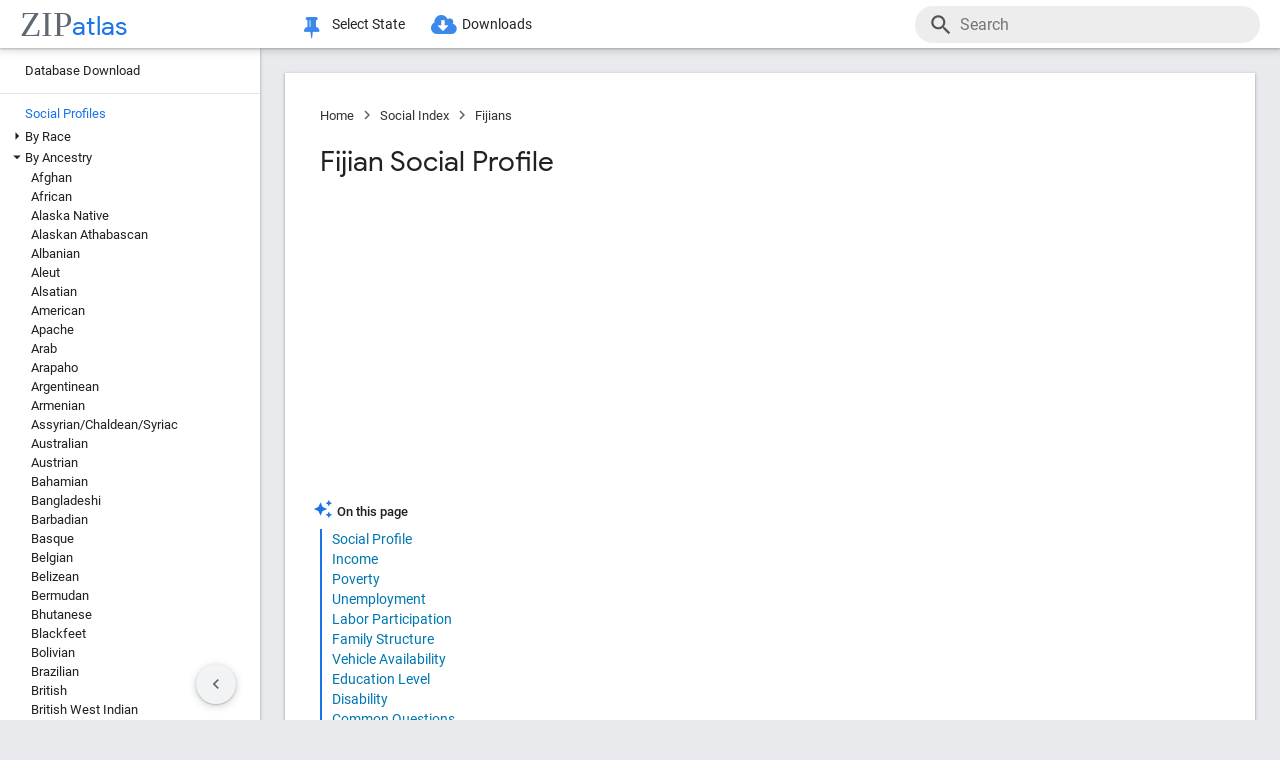

--- FILE ---
content_type: text/html; charset=UTF-8
request_url: https://zipatlas.com/us/profile/fijians.htm
body_size: 84460
content:
<!DOCTYPE html><html lang="en"><head><title>Fijians in the United States in 2025 | Zip Atlas</title><meta name="description" content="Gain a comprehensive understanding of the social and economic makeup of Fijians in the United States by exploring key factors such as income, poverty rates, marital & divorce status, employment and educational insights."><meta charset="UTF-8"><meta name="robots" content="all,index,follow"><meta name="viewport" content="width=device-width, initial-scale=1"><meta name="rating" content="general"><meta name="author" content="ZipAtlas.com"><script async src="https://www.googletagmanager.com/gtag/js?id=G-FE4BL8389Z"></script><script>window.dataLayer=window.dataLayer||[];function gtag(){dataLayer.push(arguments);}gtag('js',new Date());gtag('config','G-FE4BL8389Z');</script> <script type="text/javascript" src="/js/leaflet.js"></script><link rel="stylesheet" type="text/css" href="/css/leaflet.min.css"> <script type="application/ld+json">{"@context":"https://schema.org","@type":"BreadcrumbList","itemListElement":[{"@type":"ListItem","position":1,"name":"Zip Atlas Home","item":"https://zipatlas.com"},{"@type":"ListItem","position":2,"name":"Social Index","item":"https://zipatlas.com/us/social-index.htm"},{"@type":"ListItem","position":3,"name":"Fijian Community Profile","item":"https://zipatlas.com/us/profile/fijians.htm"}]}</script> <script type="application/ld+json">{"@context":"https://schema.org","@type":"FAQPage","mainEntity":[{"@type":"Question","name":"What are the strongest characteristics of Fijians in the United States?","acceptedAnswer":{"@type":"Answer","text":"The strongest characteristics of Fijians in the United States are: #1 Unemployment Rate Among Women with Children Between the Ages 6 and 17 6.6% (100.0/100). #2 Unemployment Rate Among Population Between the Ages 60 and 64 3.9% (100.0/100). #3 Unemployment Rate Amomg Seniors Over the Age of 65 4.2% (100.0/100). #4 Unemployment Rate Among Population Between the Ages 65 and 74 4.5% (100.0/100). #5 Unemployment Rate Among Population Between the Ages 55 and 59 4.1% (100.0/100)."}},{"@type":"Question","name":"What are the most vital challenges facing Fijians in the United States?","acceptedAnswer":{"@type":"Answer","text":"The most vital challenges facing Fijians in the United States are: #1 Percentage of Single Father Households 3.0% (0.0/100). #2 Labor Force Participation Rate Among Population Between the Ages 45 and 54 80.2% (0.0/100). #3 Unemployment Rate Among Women with Children Under the Age of 6 9.3% (0.0/100). #4 Labor Force Participation Rate Among Population Between the Ages 25 and 29 82.9% (0.0/100). #5 Percentage of Population with at least 11th Grade Education 90.0% (0.0/100)."}},{"@type":"Question","name":"What is Fijian per capita income in the United States?","acceptedAnswer":{"@type":"Answer","text":"Fijian per capita income in the United States is $36,690, which is tragic, ranking it 308th out of 347 demographic groups."}},{"@type":"Question","name":"What is Fijian median family income in the United States?","acceptedAnswer":{"@type":"Answer","text":"Fijian median family income in the United States is $87,387, which is tragic, ranking it 294th out of 347 demographic groups."}},{"@type":"Question","name":"What is Fijian median household income in the United States?","acceptedAnswer":{"@type":"Answer","text":"Fijian median household income in the United States is $74,205, which is tragic, ranking it 289th out of 347 demographic groups."}},{"@type":"Question","name":"What is Fijian median earnings in the United States?","acceptedAnswer":{"@type":"Answer","text":"Fijian median earnings in the United States is $40,193, which is tragic, ranking it 317th out of 347 demographic groups."}},{"@type":"Question","name":"What is Fijian median male earnings in the United States?","acceptedAnswer":{"@type":"Answer","text":"Fijian median male earnings in the United States is $45,607, which is tragic, ranking it 321st out of 347 demographic groups."}},{"@type":"Question","name":"What is Fijian median female earnings in the United States?","acceptedAnswer":{"@type":"Answer","text":"Fijian median female earnings in the United States is $35,114, which is tragic, ranking it 306th out of 347 demographic groups."}},{"@type":"Question","name":"What is Fijian wage/income gap percentage in the United States?","acceptedAnswer":{"@type":"Answer","text":"Fijian wage/income gap percentage in the United States is 22.9%, which is exceptional, ranking it 75th out of 347 demographic groups."}},{"@type":"Question","name":"What is Fijian poverty level in the United States?","acceptedAnswer":{"@type":"Answer","text":"Fijian poverty level in the United States is 13.7%, which is tragic, ranking it 232nd out of 347 demographic groups."}},{"@type":"Question","name":"What is Fijian poverty level among families in the United States?","acceptedAnswer":{"@type":"Answer","text":"Fijian poverty level among families in the United States is 10.1%, which is tragic, ranking it 233rd out of 347 demographic groups."}},{"@type":"Question","name":"What is Fijian poverty level among males in the United States?","acceptedAnswer":{"@type":"Answer","text":"Fijian poverty level among males in the United States is 12.6%, which is tragic, ranking it 233rd out of 347 demographic groups."}},{"@type":"Question","name":"What is Fijian poverty level among females in the United States?","acceptedAnswer":{"@type":"Answer","text":"Fijian poverty level among females in the United States is 14.9%, which is tragic, ranking it 234th out of 347 demographic groups."}},{"@type":"Question","name":"What is Fijian poverty level among children under the age of 16 in the United States?","acceptedAnswer":{"@type":"Answer","text":"Fijian poverty level among children under the age of 16 in the United States is 18.4%, which is tragic, ranking it 233rd out of 347 demographic groups."}},{"@type":"Question","name":"What is Fijian poverty level among single males in the United States?","acceptedAnswer":{"@type":"Answer","text":"Fijian poverty level among single males in the United States is 13.8%, which is tragic, ranking it 262nd out of 347 demographic groups."}},{"@type":"Question","name":"What is Fijian poverty level among single females in the United States?","acceptedAnswer":{"@type":"Answer","text":"Fijian poverty level among single females in the United States is 23.1%, which is tragic, ranking it 268th out of 347 demographic groups."}},{"@type":"Question","name":"What is Fijian poverty level among single fathers in the United States?","acceptedAnswer":{"@type":"Answer","text":"Fijian poverty level among single fathers in the United States is 15.7%, which is exceptional, ranking it 101st out of 347 demographic groups."}},{"@type":"Question","name":"What is Fijian poverty level among single mothers in the United States?","acceptedAnswer":{"@type":"Answer","text":"Fijian poverty level among single mothers in the United States is 31.6%, which is tragic, ranking it 273rd out of 347 demographic groups."}},{"@type":"Question","name":"What is Fijian percentage of population receiving government assistance and/or food stamps in the United States?","acceptedAnswer":{"@type":"Answer","text":"Fijian percentage of population receiving government assistance and/or food stamps in the United States is 13.0%, which is tragic, ranking it 225th out of 347 demographic groups."}},{"@type":"Question","name":"What is Fijian unemployment in the United States?","acceptedAnswer":{"@type":"Answer","text":"Fijian unemployment in the United States is 5.0%, which is exceptional, ranking it 82nd out of 347 demographic groups."}},{"@type":"Question","name":"What is Fijian unemployment rate among males in the United States?","acceptedAnswer":{"@type":"Answer","text":"Fijian unemployment rate among males in the United States is 5.2%, which is good, ranking it 142nd out of 347 demographic groups."}},{"@type":"Question","name":"What is Fijian unemploymnet rate among females in the United States?","acceptedAnswer":{"@type":"Answer","text":"Fijian unemploymnet rate among females in the United States is 4.7%, which is exceptional, ranking it 21st out of 347 demographic groups."}},{"@type":"Question","name":"What is Fijian percentage of family households in the United States?","acceptedAnswer":{"@type":"Answer","text":"Fijian percentage of family households in the United States is 65.9%, which is exceptional, ranking it 66th out of 347 demographic groups."}},{"@type":"Question","name":"What is Fijian percentage of family households with children in the United States?","acceptedAnswer":{"@type":"Answer","text":"Fijian percentage of family households with children in the United States is 29.0%, which is exceptional, ranking it 45th out of 347 demographic groups."}},{"@type":"Question","name":"What is Fijian percentage of married-couple family households in the United States?","acceptedAnswer":{"@type":"Answer","text":"Fijian percentage of married-couple family households in the United States is 46.1%, which is fair, ranking it 187th out of 347 demographic groups."}},{"@type":"Question","name":"What is Fijian average family size in the United States?","acceptedAnswer":{"@type":"Answer","text":"Fijian average family size in the United States is 3.36, which is exceptional, ranking it 52nd out of 347 demographic groups."}},{"@type":"Question","name":"What is Fijian percentage of single father households in the United States?","acceptedAnswer":{"@type":"Answer","text":"Fijian percentage of single father households in the United States is 3.0%, which is tragic, ranking it 324th out of 347 demographic groups."}},{"@type":"Question","name":"What is Fijian percentage of single mother households in the United States?","acceptedAnswer":{"@type":"Answer","text":"Fijian percentage of single mother households in the United States is 7.2%, which is tragic, ranking it 242nd out of 347 demographic groups."}},{"@type":"Question","name":"What is Fijian percentage of population currently married in the United States?","acceptedAnswer":{"@type":"Answer","text":"Fijian percentage of population currently married in the United States is 46.3%, which is fair, ranking it 189th out of 347 demographic groups."}},{"@type":"Question","name":"What is Fijian percentage of population currently divorced or separated in the United States?","acceptedAnswer":{"@type":"Answer","text":"Fijian percentage of population currently divorced or separated in the United States is 12.6%, which is tragic, ranking it 268th out of 347 demographic groups."}},{"@type":"Question","name":"What is Fijian percentage of births to unmarried women in the United States?","acceptedAnswer":{"@type":"Answer","text":"Fijian percentage of births to unmarried women in the United States is 32.3%, which is fair, ranking it 193rd out of 347 demographic groups."}},{"@type":"Question","name":"What is Fijian percentage of population with a disability in the United States?","acceptedAnswer":{"@type":"Answer","text":"Fijian percentage of population with a disability in the United States is 12.8%, which is tragic, ranking it 279th out of 347 demographic groups."}},{"@type":"Question","name":"What is Fijian percentage of males with a disability in the United States?","acceptedAnswer":{"@type":"Answer","text":"Fijian percentage of males with a disability in the United States is 12.6%, which is tragic, ranking it 275th out of 347 demographic groups."}},{"@type":"Question","name":"What is Fijian percentage of females with a disability in the United States?","acceptedAnswer":{"@type":"Answer","text":"Fijian percentage of females with a disability in the United States is 13.1%, which is tragic, ranking it 286th out of 347 demographic groups."}}]}</script>  <style>@font-face { font-family: 'Roboto Light'; font-style: normal; font-weight: 300; font-display: fallback; src: local('Roboto Light'), local('Roboto-Light'), url('/fonts/KFOlCnqEu92Fr1MmSU5fChc4EsA.woff2') format('woff2'); unicode-range: U+0100-024F, U+0259, U+1E00-1EFF, U+2020, U+20A0-20AB, U+20AD-20CF, U+2113, U+2C60-2C7F, U+A720-A7FF; font-display: fallback; }@font-face { font-family: 'Roboto Light'; font-style: normal; font-weight: 300; font-display: fallback; src: local('Roboto Light'), local('Roboto-Light'), url('/fonts/KFOlCnqEu92Fr1MmSU5fBBc4.woff2') format('woff2'); unicode-range: U+0000-00FF, U+0131, U+0152-0153, U+02BB-02BC, U+02C6, U+02DA, U+02DC, U+2000-206F, U+2074, U+20AC, U+2122, U+2191, U+2193, U+2212, U+2215, U+FEFF, U+FFFD; font-display: fallback; }@font-face { font-family: 'Roboto'; font-style: normal; font-weight: 400; font-display: fallback; src: local('Roboto'), local('Roboto-Regular'), url('/fonts/KFOmCnqEu92Fr1Mu7GxKOzY.woff2') format('woff2'); unicode-range: U+0100-024F, U+0259, U+1E00-1EFF, U+2020, U+20A0-20AB, U+20AD-20CF, U+2113, U+2C60-2C7F, U+A720-A7FF; font-display: fallback; }@font-face { font-family: 'Roboto'; font-style: normal; font-weight: 400; font-display: fallback; src: local('Roboto'), local('Roboto-Regular'), url('/fonts/KFOmCnqEu92Fr1Mu4mxK.woff2') format('woff2'); unicode-range: U+0000-00FF, U+0131, U+0152-0153, U+02BB-02BC, U+02C6, U+02DA, U+02DC, U+2000-206F, U+2074, U+20AC, U+2122, U+2191, U+2193, U+2212, U+2215, U+FEFF, U+FFFD; font-display: fallback; }@font-face { font-family: 'Roboto Medium'; font-style: normal; font-weight: 500; font-display: fallback; src: local('Roboto Medium'), local('Roboto-Medium'), url('/fonts/KFOlCnqEu92Fr1MmEU9fChc4EsA.woff2') format('woff2'); unicode-range: U+0100-024F, U+0259, U+1E00-1EFF, U+2020, U+20A0-20AB, U+20AD-20CF, U+2113, U+2C60-2C7F, U+A720-A7FF; font-display: fallback; }@font-face { font-family: 'Roboto Medium'; font-style: normal; font-weight: 500; font-display: fallback; src: local('Roboto Medium'), local('Roboto-Medium'), url('/fonts/KFOlCnqEu92Fr1MmEU9fBBc4.woff2') format('woff2'); unicode-range: U+0000-00FF, U+0131, U+0152-0153, U+02BB-02BC, U+02C6, U+02DA, U+02DC, U+2000-206F, U+2074, U+20AC, U+2122, U+2191, U+2193, U+2212, U+2215, U+FEFF, U+FFFD; font-display: fallback; }@font-face { font-family: 'Material Icons'; font-style: normal; font-weight: 400; src: local('Material Icons'), local('MaterialIcons-Regular'), url('/fonts/flUhRq6tzZclQEJ-Vdg-IuiaDsNc.woff2') format('woff2'); font-display: fallback; }@font-face { font-family: 'FontAwesome'; src: url('/fonts/fontawesome-webfont.eot'); src: url('/fonts/fontawesome-webfont.eot') format('embedded-opentype'), url('/fonts/fontawesome-webfont.woff2') format('woff2'), url('/fonts/fontawesome-webfont.woff') format('woff'), url('/fonts/fontawesome-webfont.ttf') format('truetype'), url('/fonts/fontawesome-webfont.svg') format('svg'); font-weight: normal; font-style: normal; font-display: fallback; }@font-face { font-family: 'Google Sans'; font-style: normal; font-weight: 500; src: url('/fonts/g-sans/4UabrENHsxJlGDuGo1OIlLU94YtzCwY.woff2') format('woff2'); unicode-range: U+0000-00FF,U+0131,U+0152-0153,U+02BB-02BC,U+02C6,U+02DA,U+02DC,U+0300-0301,U+0303-0304,U+0308-0309,U+0323,U+0329,U+2000-206F,U+2074,U+20AC,U+2122,U+2191,U+2193,U+2212,U+2215,U+FEFF,U+FFFD; font-display: fallback; } @font-face { font-family: 'Google Sans'; font-style: normal; font-weight: 400; src: url('/fonts/g-sans/4UaGrENHsxJlGDuGo1OIlL3Owp4.woff2') format('woff2'); unicode-range: U+0000-00FF,U+0131,U+0152-0153,U+02BB-02BC,U+02C6,U+02DA,U+02DC,U+0300-0301,U+0303-0304,U+0308-0309,U+0323,U+0329,U+2000-206F,U+2074,U+20AC,U+2122,U+2191,U+2193,U+2212,U+2215,U+FEFF,U+FFFD; font-display: fallback; } @font-face { font-family: 'Google Sans'; font-style: normal; font-weight: 700; src: url('/fonts/g-sans/4UabrENHsxJlGDuGo1OIlLV154tzCwY.woff2') format('woff2'); unicode-range: U+0000-00FF,U+0131,U+0152-0153,U+02BB-02BC,U+02C6,U+02DA,U+02DC,U+0300-0301,U+0303-0304,U+0308-0309,U+0323,U+0329,U+2000-206F,U+2074,U+20AC,U+2122,U+2191,U+2193,U+2212,U+2215,U+FEFF,U+FFFD; font-display: fallback; }</style> <style>:root { --light-grey: rgba(243,243,243); --light-grey-border: solid 1px var(--light-grey); --roboto: 'Roboto', sans-serif; --roboto-light: 'Roboto Light', sans-serif; --roboto-medium: 'Roboto Medium', sans-serif; --times:'Times New Roman', Times, serif; --awesome: normal normal normal 14px/1 FontAwesome; --icons:'Material Icons'; --g-sans: 'Google Sans',arial,sans-serif; --menu-height: 48px; --nav-left-width: 260px; --nav-right-width: 355px; --blue: rgb(26, 115, 232); --black: rgb(32, 33, 36); --black-light: rgb(36, 38, 41); --social-button-grad: linear-gradient(to bottom, transparent, rgba(0, 0, 0, 0.1)); --blue-bg-2: rgba(232, 240, 254, 0.6); --dm-blue: rgb(94, 187, 255); --map-tiles-filter: brightness(0.6) invert(1) contrast(3) hue-rotate(200deg) saturate(0.3) brightness(0.7);} a, abbr, acronym, address, applet, article, aside, audio, b, blockquote, big, body, center, canvas, caption, cite, code, command, datalist, dd, del, details, dfn, dl, div, dt, em, embed, fieldset, figcaption, figure, font, footer, form, h1, h2, h3, h4, h5, h6, header, hgroup, html, i, iframe, img, ins, kbd, keygen, label, legend, li, meter, nav, object, ol, output, p, pre, progress, q, s, samp, section, small, span, source, strike, strong, sub, sup, table, tbody, tfoot, thead, th, tr, tdvideo, tt, u, ul, input, select var {background: transparent; border: 0 none; font-size: 100%; font-weight: normal; margin: 0; padding: 0; border: 0; outline: 0; vertical-align: top; font-family: Arial; font-family: var(--roboto), Arial, Helvetica, sans-serif; -webkit-font-smoothing: antialiased; -moz-osx-font-smoothing: grayscale; color: #212121; font-size: 13px; box-sizing: border-box; border-radius: 0px; } @media only screen and (max-width: 750px) { a, abbr, acronym, address, applet, article, aside, audio, b, blockquote, big, body, center, canvas, caption, cite, code, command, datalist, dd, del, details, dfn, dl, div, dt, em, embed, fieldset, figcaption, figure, font, footer, form, h1, h2, h3, h4, h5, h6, header, hgroup, html, i, iframe, img, ins, kbd, keygen, label, legend, li, meter, nav, object, ol, output, p, pre, progress, q, s, samp, section, small, span, source, strike, strong, sub, sup, table, tbody, tfoot, thead, th, tr, tdvideo, tt, u, ul, input, select var { font-size: 12px; } } html { scroll-behavior: smooth; } b *, strong * { font-weight: bold; } a, a:visited { text-decoration: none; font-family:var(--roboto); color: #0077b0; } a:hover { color: #bf884f; text-decoration: underline; } ol, ul { list-style: none; } blockquote, q { quotes: none; } table, table td { padding: 0; border: none; border-collapse: collapse; } img { vertical-align: top; } embed { vertical-align: top; } * { border: none; outline: none; padding: 0; margin: 0; -webkit-overflow-scrolling: touch; } a.button, button, input[type="button"] { display:inline-block; background-color:rgb(26, 114, 230); font-family: var(--roboto-medium); font-size:13px; color:#fff; transition: all 0.25s ease; margin-right: 5px; padding:8px 18px; border-radius: 20px; cursor:pointer; } @media only screen and (max-width: 750px) { a.button, button, input[type="button"] { font-family: var(--roboto); padding:8px 14px; font-size: 11px; } } a.button:hover, button:hover, input[type="button"]:hover { text-decoration:none; background-color:rgb(25, 100, 206); box-shadow:rgb(60 64 67 / 30%) 0px 1px 2px 0px, rgb(60 64 67 / 15%) 0px 1px 3px 1px;} ol * { font-size:16px; } ol { list-style: decimal; padding:0 25px 0 35px; margin-top:25px; } ol > li { margin-bottom: 25px; } ol > li > ol { list-style: upper-alpha; padding: 0 0 0 35px; } ol > li > ol > li { margin-top:10px; }</style><style>.fa { display: inline-block; font: var(--awesome); font-size: inherit; text-rendering: auto; -webkit-font-smoothing: antialiased; -moz-osx-font-smoothing: grayscale } .fa-envelope { background:var(--blue); } .fa-envelope::before { content: "\f0e0"; } .fa-facebook { background:#3B5998; } .fa-facebook::before { content: "\f09a"; } .fa-twitter { background:#55ACEE; } .fa-twitter::before { content: "\f099"; } .fa-linkedin { background:#007bb5; } .fa-linkedin:before { content: "\f0e1"; } .fa-reddit { background:#ff5700; } .fa-reddit:before { content: "\f1a1"; } .fa-telegram { background:#2AABEE; } .fa-telegram:before { content: "\f2c6"; } .fa-whatsapp { background:#128c7e; } .fa-whatsapp:before { content: "\f232"; }</style> <script>'use strict';var win=window;var doc=document;var get=(selector)=>{return doc.querySelector(selector);};var getAll=(selector)=>{return doc.querySelectorAll(selector);};var en=(t)=>{return(!t)?'':encodeURIComponent(t);};var create=(tag,attr,children,content)=>{let el=doc.createElement(tag);if(attr!=null){if(Array.isArray(attr)){let l=attr.length-1;let i=-1;while(i++<l){el.classList.add(attr[i]);}}else{for(const key in attr){el.setAttribute(key,attr[key]);}}}if(content!=null){el.innerHTML=content;}if(children!=null){children.forEach((ch)=>{el.add(ch);});}return el;};var a=(s,href,text)=>{let el=create('a',{'href':href,'target':'_blank','rel':'noopener'},null,text);s.parentElement.add(el);s.remove();};var hasValue=function(v){if(!v){return false;}if(typeof v==='string'||v instanceof String){return v.match(/^\s*$/)==null;}return false;};var add=function(element){doc.body.appendChild(element);};var remove=function(element){doc.body.removeChild(element);};var getCookie=function(name){var values=doc.cookie.match('(^|;)\\s*'+name+'\\s*=\\s*([^;]+)');return values?values.pop():'';};var resizeHandler=null;var on=function(event,handler){if(Array.isArray(event)){event.forEach((e)=>{on(e,handler);});return;}switch(event){case'unload':{addEventListener('unload',handler);}break;case'resize':{if(resizeHandler==null){resizeHandler={handlers:[handler],timeout:null,run:()=>{for(let i=0;i<resizeHandler.handlers.length;i++){resizeHandler.handlers[i]();}}};win.addEventListener('resize',(e)=>{clearTimeout(resizeHandler.timeout);resizeHandler.timeout=setTimeout(()=>{resizeHandler.run();},250);});}else{resizeHandler.handlers.push(handler);}}break;case'scrollend':{if(!handler||typeof handler!=='function')return;let t;window.addEventListener('scroll',()=>{window.clearTimeout(t);t=setTimeout(handler,50);},false);}break;default:doc.addEventListener(event,handler);break;}};HTMLElement.prototype.on=function(event,handler){if(Array.isArray(event)){event.forEach((e)=>{this.on(e,handler);});return;}switch(event){case'swipe':{const t={sX:0,xY:0,eX:0,eY:0};this.on('touchstart',(e)=>{if(!e.touches)return;if(e.touches.Count<1)return;t.sX=e.touches[0].clientX;t.sY=e.touches[0].clientY;t.eX=e.touches[0].clientX;t.eY=e.touches[0].clientY;},{passive:true});this.on('touchmove',(e)=>{if(!e.touches)return;if(e.touches.Count<1)return;t.eX=e.touches[0].clientX;t.eY=e.touches[0].clientY;const dX=t.eX-t.sX;const dY=t.eY-t.sY;},{passive:true});this.on('touchend',(e)=>{const dX=t.eX-t.sX;const dY=t.eY-t.sY;const tan=Math.abs(dY)/Math.abs(dX);let ev=null;if(tan>1){if(dY>0){ev={direction:'down',dX:dX,dY:dY};}if(dY<0){ev={direction:'up',dX:dX,dY:dY};}}else if(tan<1){if(dX>0){ev={direction:'right',dX:dX,dY:dY};}if(dX<0){ev={direction:'left',dX:dX,dY:dY};}}if(ev!=null){handler(ev);}},{passive:true});}break;default:{this.addEventListener(event,handler,{passive:true});}break;}};HTMLElement.prototype.dad=function(){return this.parentElement;};HTMLElement.prototype.uncle=function(){return this.parentElement.previousElementSibling;};HTMLElement.prototype.aunt=function(){return this.parentElement.nextElementSibling;};HTMLElement.prototype.addClass=function(className){if(!this.classList.contains(className)){this.classList.add(className);}};HTMLElement.prototype.removeClass=function(className){if(this.classList.contains(className)){this.classList.remove(className);}};HTMLElement.prototype.toggleClass=function(className){this.classList.toggle(className);};HTMLElement.prototype.hasClass=function(className){return this.classList.contains(className);};HTMLElement.prototype.add=function(element,beforeElement){if(element==null){return;}if(Array.isArray(element)){this.append(...element);return;}if(beforeElement){if(isNaN(beforeElement)){this.insertBefore(element,beforeElement);}else{if(!this.firstChild){this.appendChild(element);}else{this.insertBefore(element,this.firstChild);}}}else{this.appendChild(element);}};HTMLElement.prototype.remove=function(element){if(element==undefined){this.parentElement.removeChild(this);}else{this.removeChild(element);}};HTMLElement.prototype.get=function(selector){return this.querySelector(selector);};HTMLElement.prototype.getAll=function(selector){return this.querySelectorAll(selector);};HTMLElement.prototype.clear=function(){while(this.lastChild){this.removeChild(this.lastChild);}};HTMLSelectElement.prototype.addOption=function(v,t){let o=doc.createElement('option');o.setAttribute('value',v);o.textContent=t;this.add(o);};String.prototype.hasValue=function(){return hasValue(this);};String.prototype.toTag=function(){return this.replace(/(^[^\w]+\b|\b[^\w]+$)/g,'').replace(/[^\w]+/g,'-');};String.prototype.toTagL=function(){return this.toLowerCase().replace(/(^[^\w]+\b|\b[^\w]+$)/g,'').replace(/[^\w]+/g,'-');};String.prototype.trimAll=function(){return this.trim().replace(/\s+/g,' ');};String.prototype.trimAllL=function(){return this.trimAll().toLowerCase();};Number.prototype.Div=function(d){return d==0?0:this/d;};Number.prototype.P=function(){let max_digits=1;if(this<0.01){max_digits=2;}if(this<0.001){max_digits=3;}if(this<0.0001){max_digits=4;}return this.toLocaleString('en-US',{style:'percent',minimumFractionDigits:1,maximumFractionDigits:max_digits});};Number.prototype.P1=function(){let max_digits=1;if(this==0){max_digits=1;}else{if(this<0.01){max_digits=2;}if(this<0.001){max_digits=3;}if(this<0.0001){max_digits=4;}}return this.toLocaleString('en-US',{style:'percent',minimumFractionDigits:1,maximumFractionDigits:max_digits});};Number.prototype.P2=function(){let max_digits=2;if(this==0){max_digits=2;}else{if(this<0.001){max_digits=3;}if(this<0.0001){max_digits=4;}if(this<0.00001){max_digits=5;}}return this.toLocaleString('en-US',{style:'percent',minimumFractionDigits:2,maximumFractionDigits:max_digits});};Number.prototype.N0=function(){return this.toLocaleString("en-US");};Number.prototype.N1=function(){return this.toLocaleString("en-US",{style:'decimal',minimumFractionDigits:1,maximumFractionDigits:1});};Number.prototype.N2=function(){return this.toLocaleString("en-US",{style:'decimal',minimumFractionDigits:2,maximumFractionDigits:2});};Number.prototype.N3=function(){return this.toLocaleString("en-US",{style:'decimal',minimumFractionDigits:3,maximumFractionDigits:3});};Number.prototype.N4=function(){return this.toLocaleString("en-US",{style:'decimal',minimumFractionDigits:4,maximumFractionDigits:4});};Number.prototype.C0=function(){return this.toLocaleString('en-US',{style:'currency',currency:'USD',minimumFractionDigits:0,maximumFractionDigits:0});};Number.prototype.C2=function(){return this.toLocaleString('en-US',{style:'currency',currency:'USD',minimumFractionDigits:2,maximumFractionDigits:2});};Number.prototype.T=function(){const hours=Math.floor(this/60).toString().padStart(2,'0');const minutes=Math.floor(this % 60).toString().padStart(2,'0');const seconds=Math.floor((this % 1)*60).toString().padStart(2,'0');return hours+':'+minutes+':'+seconds;};Number.prototype.toUSD=function(digits){digits=(isNaN(digits))?0:digits;return this.toLocaleString('en-US',{style:'currency',currency:'USD',minimumFractionDigits:digits,maximumFractionDigits:digits});};Number.prototype.toAbbrUSD=function(){if(this>=2000000){return'$'+(this/1000000).toFixed(1)+'m';}if(this>=1000000){return'$'+(this/1000000).toFixed(2)+'m';}if(this>=100000){return'$'+Math.floor((this/1000)).toFixed(0)+'k';}return this.toUSD();};Number.prototype.withCommas=function(){return this.toString().replace(/\B(?=(\d{3})+(?!\d))/g,",");};Array.prototype.style=function(el){for(let i=0;i<this.length;i++){const s=this[i];for(const k in s){const v=s[k];if(v!=undefined && v!=null){el.style[k]=v;}}}};HTMLElement.prototype.css=function(o){for(const k in o){const v=o[k];if(v!=undefined && v!=null){this.style[k]=v;}}};</script> <style>div[ch="c"], div[ch="h"] { position: relative; display: grid; grid-template-columns: 1fr; grid-gap: 5px; padding: 5px 0px 20px 0px; } div[ch="tm"] { position:relative; height:500px; user-select: none; } div[ch="c"] *, div[ch="h"] * { font-size: 12px; user-select: none; } div[ch="tm"] > p { position:absolute; border-radius:5px; border-width: 1px; border-style: solid; box-sizing: border-box; padding:3px; overflow:hidden; transition: all 0.1s ease; color:#000; } div[ch="tm"] > p:hover { z-index:1; outline:solid 2px #fff; } div[ch="c"] > div, div[ch="h"] > div { position: relative; background-color: rgb(0 0 0 / 3%); height: 24px; border-radius: 12px; box-shadow: inset 0px 1px 1px rgb(0 0 0 / 15%), inset 0px 2px 2px rgb(0 0 0 / 10%), inset 0px -1px 0px rgb(0 0 0 / 10%); }div[ch="tm"] d:hover { box-shadow: 0px 0px 1px rgb(255 255 255 / 100%); outline:solid 2px #fff; }div[ch="c"] div.scale, div[ch="h"] div.scale { position: absolute; top: 0px; height: 100%; width: 100%; border-bottom: none; padding: 0px 5px 0px 5px; background-color: unset; border-radius: initial; box-shadow: initial; display: grid; align-items: flex-end; } div[ch="h"] div.scale { grid-template-columns: 159.5px 1fr 1fr 8.5px; } div[ch="c"] div.scale { grid-template-columns: 8.5px 1fr 1fr 8.5px; } div[ch="c"] div.scale > div, div[ch="h"] div.scale > div { display: flex; justify-content: right; align-items: end; width: 100%; height: 100%; padding-right: 5px; border-right: solid 1px rgb(0 0 0 / 15%); } div[ch="c"] div.scale > :nth-child(1) { grid-column: 2 / 3; justify-content: left; border-left: solid 1px rgb(0 0 0 / 15%); border-right: none; padding-left: 5px; } div[ch="c"] div.scale > :nth-child(2) { grid-column: 3 / 4; } div[ch="c"] div.scale .legend { position: absolute; justify-content: center; left: 0; right: 0; bottom: 0; height: 18px; border-right: none; } div[ch="c"] div.scale .legend > div:nth-child(2n + 1) { position: static; height: 13px; width: 13px; border-radius: 0px; transform: translateY(-2px); transition: none; } div[ch="c"] div.scale .legend > div:nth-child(3) { margin-left:15px; } div[ch="c"] div.scale .legend > div:nth-child(2n+1):hover{ box-shadow:none; } div[ch="c"] div.scale .legend > div:nth-child(2n) { font-size:13px; margin-left:5px; } @media only screen and (max-width: 750px) { div[ch="c"] div.scale .legend > div:nth-child(2n) { margin-left:4px; font-size:12px; } div[ch="c"] div.scale .legend > div:nth-child(3) { margin-left:10px; } }div[ch] .tt { position: absolute; display: grid; grid-template-columns: auto auto; grid-gap: 3px 5px;background-color: rgb(0 0 0 / 80%); border-radius: 10px; padding: 7px 13px; left:50%; height: auto; z-index: 100; pointer-events: none; box-shadow: initial; transform: translateY(-2px); transition: all 0.25s ease-in-out; opacity: 0; } div[ch] .tt.v { opacity: 1; } div[ch] .tt::after { content: ''; position: absolute; top: 100%; left:50%; transform: translateX(-50%); width: 0; height: 0; border-left: 5px solid transparent; border-right: 5px solid transparent; border-top: 5px solid rgb(0 0 0 / 95%); } div[ch] .tt * { pointer-events: none; white-space: nowrap; color:#fff; } div[ch] .tt .r { text-align:right; } div[ch] .tt span:nth-of-type(1) { margin-right: 3px; color: #ffd000; } div[ch] .tt span:nth-of-type(2) { margin: 0px 3px; color: #a0c0ff; } div[ch="c"] .tt > div:first-child { padding-bottom:3px; }div[ch="tm"] .tt { transform: translate(-100%, -50%); }div[ch="tm"] .tt.r { transform: translate(0%, -50%); } div[ch="tm"] .tt > div:nth-child(1) { grid-column: 1 / 3; } div[ch="tm"] .tt > div:nth-child(2), div[ch="tm"] .tt > div:nth-child(3) { grid-column: unset; }div[ch="tm"] .tt::after { top: 50%; left: 100%; transform: translateY(-50%); border-top: 5px solid transparent; border-left: 5px solid rgb(0 0 0 / 95%); border-right: none; border-bottom: 5px solid transparent; }div[ch="tm"] .tt.r::after { left: 0; transform: translate(-100%, -50%); border-top: 5px solid transparent; border-left: none; border-right: 5px solid rgb(0 0 0 / 95%); border-bottom: 5px solid transparent; }div[ch="h"] div.bar * { pointer-events: none; } div[ch="c"] div.bar, div[ch="h"] div.bar { position: absolute; top: 4px; bottom: 4px; left: 5px; width: 10px; max-width: calc(100% - 10px); border-radius: 8px; box-shadow: -1px 1px 1px rgb(0 0 0 / 35%); } div[ch="c"] div.bar.ok::after, div[ch="h"] div.bar.ok::after { content: attr(v); position:absolute; left:100%; transform: translate(5px, 1.5px); font-size: 12px; } div[ch="c"] div.bar.ok:nth-child(1)::after {left:0; transform: translate(calc(-100% - 5px), 1.5px); } div[ch="c"] div.bar.ok.i::after, div[ch="h"] div.bar.ok.i::after { transform: translate(calc(-100% - 10px), 1.5px); color: #fff; } div[ch="c"] div.bar.ok.i:nth-child(1)::after { top:1px; left:10px; transform: none; } div[ch="c"] div.bar { max-width: calc(50% - 5px); } div[ch="c"] div.bar:nth-child(1) { left:auto; right:50%; border-top-right-radius: 0; border-bottom-right-radius: 0; } div[ch="c"] div.bar:nth-child(2) { left:50%; border-top-left-radius: 0; border-bottom-left-radius: 0; }div[ch="c"] div.bar > div.title, div[ch="h"] div.bar > div.title { position: absolute; top: -2px; left: 10px; font-size:13px; padding: 2px 10px 2px 10px; transition: all 0.15s ease-in-out; border-radius: 10px; background-color: #fff; box-shadow: -0.5px 0.5px 2px rgb(0 0 0 / 50%); white-space: nowrap; z-index:10; } @media only screen and (max-width: 750px) { div[ch="c"] div.bar > div.title, div[ch="h"] div.bar > div.title { font-size:11px; } div[ch="c"] div.bar::after, div[ch="h"] div.bar::after { display:none; } } div[ch="c"] div.bar > div.title { left:0px; transform: translateX(-50%); } div[ch="c"] div.bar.v > div.title, div[ch="c"] div.bar:hover > div.title, div[ch="h"] div.bar:hover > div.title { background-color: var(--blue); color: #fff; }div[ch="c"] div.bar > div.pin, div[ch="h"] div.bar > div.pin { position: relative; top: 0px; left: 0px; width: 100%; height: 100%; display:none; } div[ch="c"] div.bar > div.pin > div:nth-child(1), div[ch="h"] div.bar > div.pin > div:nth-child(1) { position: absolute; top: 1px; right: 18px; width: 10px; height: 35px; background-image: linear-gradient(to bottom, rgb(0 0 0 / 35%) 0%, rgb(0 0 0 / 5%) 65%, transparent);transform: rotateZ(51deg); border-bottom-left-radius: 40%; border-bottom-right-radius: 40%; z-index: 1; } div[ch="c"] > div > div.bar:nth-child(1) > div.pin > div:nth-child(1) { left:-9px; right:auto; } div[ch="c"] div.bar > div.pin > div:nth-child(2), div[ch="h"] div.bar > div.pin > div:nth-child(2) { position: absolute; top: 3px; right: 5px; width: 10px; bottom: 3px; background-color: rgba(255, 255, 255, 1); background-image: linear-gradient(45deg, rgba(0, 0, 0, 0.15), transparent); border-radius: 10px; box-shadow: -1px 1px 2px rgb(0 0 0 / 15%); z-index:2; } div[ch="c"] > div > div.bar:nth-child(1) > div.pin > div:nth-child(2) { left:5px; right:auto; } div[ch="sp"] { position:relative; height: 650px; max-height:65vh; padding: 2px 0px 25px 25px; margin-bottom:35px; } div[ch="sp"] * { font-size:16px; } div[ch="sp"] > div { position:relative; width:100%; height:100%; }div[ch="sp"] .cv-scale { position:absolute; inset: 0; border-left: solid 1px rgb(0 0 0 / 35%); border-bottom: solid 1px rgb(0 0 0 / 35%); } div[ch="sp"] .cv-scale > div { position:absolute; } div[ch="sp"] .cv-scale .sX, div[ch="sp"] .cv-scale .sY { inset: 10px 0 0 0; display:grid; grid-template-rows: repeat(4, 1fr); } div[ch="sp"] .cv-scale .sY > div { border-top: dashed 1px rgb(0 0 0 / 15%); display: flex; justify-content: end; font-family: var(--g-sans); color: var(--blue); padding-top: 3px; } div[ch="sp"] .cv-scale .sX { grid-template-rows: unset; grid-template-columns: repeat(10, 1fr); top: unset; align-items: flex-end; right: 50px; height: 30px; } div[ch="sp"] .cv-scale .sX > div { border-right: solid 1px rgb(0 0 0 / 35%); height: 50%; } div[ch="sp"] .cv-scale .sX > div:nth-child(5n) { height:100%; } div[ch="sp"] .cv-scale .sX-l { left: 0; right: 0; bottom: -25px; display: flex; justify-content: space-between; } div[ch="sp"] .cv-scale .sX-l > div { font-family: var(--g-sans); color: var(--blue); } div[ch="sp"] .cv-scale .cv-lbl-x { inset: 100% auto auto 50%; translate: -50% 5px; display:grid; grid-template-columns: repeat(4, auto); grid-gap: 0px 5px; } div[ch="sp"] .cv-scale .cv-lbl-x > div { line-height:22px; white-space: nowrap; } div[ch="sp"]:has(.cv-stats > div:nth-child(6)) .cv-scale .cv-lbl-x > div:nth-child(2n+1) { width: 18px; margin: 2px 3px 3px 0px; } div[ch="sp"] .cv-scale .cv-lbl-x > div:nth-child(3) { margin-left:20px !important; } div[ch="sp"] .cv-scale .cv-lbl-y { position: absolute; top: 50%; left: -25px; line-height:22px; transform-origin: 0px 0px; transform: rotate(-90deg) translateX(-50%); }div[ch="sp"] .cv-wm { display: grid; grid-template-columns: auto auto; align-items: baseline; top: 50%; left: 50%; right: unset; bottom: unset; width: unset; height: unset; opacity: 0.15; z-index: 30; transform: translate(-50%, -50%) scale(2.5); pointer-events: none; } div[ch="sp"] .cv-wm > div { text-shadow: 0px 0px 3px #fff; } div[ch="sp"] .cv-wm > div:first-child { font-family: var(--times); font-size: 35px; color: rgba(27, 39, 53, 0.7); } div[ch="sp"] .cv-wm > div:last-child { font-family: var(--g-sans); font-size: 26px; color: var(--blue); }div[ch="sp"] .cv-stats { top: 10px; left: 50%; right: unset; bottom: unset; translate: calc(-50% - 25px) -10px; display: grid; grid-template-columns: repeat(5, auto); grid-gap: 0px 5px; padding: 3px 20px 2px 20px; background-color: rgb(255 255 255 / 60%); border: solid 1px rgba(0 0 0 / 15%); pointer-events: none; z-index: 30; } div[ch="sp"] .cv-stats > div { white-space: nowrap; line-height:22px; } div[ch="sp"] .cv-stats > div:nth-child(1), div[ch="sp"] .cv-stats > div:nth-child(6) { width: 18px; margin: 2px 3px 3px 0px; } div[ch="sp"] .cv-stats > div:nth-child(1) { display:none; } div[ch="sp"]:has(.cv-stats > div:nth-child(6)) .cv-stats > div:nth-child(1) { display:block; } div[ch="sp"]:has(.cv-stats > div:nth-child(6)) .cv-scale .cv-lbl-x > div:nth-child(1), div[ch="sp"]:has(.cv-stats > div:nth-child(6)) .cv-stats > div:nth-child(1) { background-color: rgba(26 115 232 / 30%); border: solid 1px rgba(26 115 232 / 55%); } div[ch="sp"] .cv-scale .cv-lbl-x > div:nth-child(3), div[ch="sp"] .cv-stats > div:nth-child(6) { background-color: rgb(245 102 147 / 35%); border: solid 1px rgb(245 102 147 / 55%); } div[ch="sp"] .cv-stats > div:nth-child(5n + 3), div[ch="sp"] .cv-stats > div:nth-child(5n + 5) { font-family: var(--g-sans); font-size: 18px; color: var(--blue); text-align: right; } div[ch="sp"] .cv-stats > div:nth-child(5n + 4) { padding-left:10px; }div[ch="sp"] .cv-chart { position: absolute; inset: 0 0 2px 2px; overflow:hidden; } div[ch="sp"] .cv-chart > div { position: absolute; inset: 10px 50px 0 0; } div[ch="sp"] .cv-chart > div > div { position:absolute; inset:0; } div[ch="sp"] .cv-canvas > canvas, div[ch="sp"] .cv-data > div, div[ch="sp"] .cv-tt > div { position:relative; width:100%; height:100%; } div[ch="sp"] .cv-data > div > div { position:absolute; translate: -50% -50%; background-color:rgba(26 115 232 / 15%); border: solid 1px rgba(26 115 232 / 50%); border-radius: 50%; transition:width 0.1s ease, height 0.1s ease; } div[ch="sp"] .cv-data > div > div.d2 { background-color:rgb(245 102 147 / 15%); border: solid 1px rgb(245 102 147 / 50%); } div[ch="sp"] .cv-data > div > div:hover { background-color:#ff800080; border: solid 0.5px rgba(255 128 0 / 90%); width:25px !important; height:25px !important; z-index:50; } div[ch="sp"] .cv-data .cv-lines { left: 0; bottom: 0; width: 50%; height: 50%; border: unset; border-top: dashed 1px var(--blue); border-right: dashed 1px var(--blue); pointer-events: none; translate: unset; border-radius: unset; transition: unset; background: unset; visibility: hidden; opacity:0; transition: opacity 0.25s ease; } div[ch="sp"] .cv-data .cv-lines.v { visibility:visible; opacity:1; } div[ch="sp"] .cv-data .cv-lines > div { position:absolute; padding: 2px 5px; background-color: rgb(255 255 255 / 75%); font-family: var(--g-sans); color:var(--blue); } div[ch="sp"] .cv-data .cv-lines > div:nth-child(1) { inset: auto auto 0 100%; margin-left: 1px; } div[ch="sp"] .cv-data .cv-lines.r > div:nth-child(1) { left: unset; right: 0; } div[ch="sp"] .cv-data .cv-lines > div:nth-child(2) { translate: 0 -100%; transform: translateY(-1px); } div[ch="sp"] .cv-data .cv-lines.b > div:nth-child(2) { translate: unset; transform: translate(-1px, 1px); } div[ch="sp"] .cv-data .cv-lines.x2 { border-right: none; } div[ch="sp"] .cv-data .cv-lines.x2 > div { inset: auto; translate: 0 -100%; transform: translateY(-1px); } div[ch="sp"] .cv-data .cv-lines.x2.u > div { translate: unset; transform: translateY(1px); }div[ch="sp"] .cv-tt { position:absolute; inset: 10px 50px 2px 2px; pointer-events:none; overflow: visible; z-index:50; } div[ch="sp"] .cv-tt > div { position:relative; width:100%; height:100%; } div[ch="sp"] .tt { translate: 0 -100%; transform: translate(-25.5px, -20px); } div[ch="sp"] .tt.r { transform: translateX(-100%) translate(34.5px, -20px); } div[ch="sp"] .tt::after { left:25px; } div[ch="sp"] .tt.r::after { left:unset; right:25px; } div[ch="sp"] .tt * { color:#fff; font-size:12px; } div[ch="sp"] .tt > div:nth-child(2n + 1) { text-align: right; } div[ch="sp"] .tt > div:nth-child(2n) { color: #ffd000; text-align: right; } div[ch="sp"] .tt > div:last-child { color: #a0c0ff; } div[ch="sp"] .tt.x1 .x2 { display:none; } div[ch="sp"] .tt.x2 .x1 { display:none; } @media only screen and (max-width: 750px) { div[ch="c"], div[ch="h"] { grid-gap:1px; } div[ch="c"] > div, div[ch="h"] > div { height:19px; } div[ch="c"] div.bar > div.pin > div:nth-child(1), div[ch="h"] div.bar > div.pin > div:nth-child(1) { top: 1.5px; width: 6px; right: 14.5px; height: 25px; } div[ch="c"] div.bar > div.pin > div:nth-child(2), div[ch="h"] div.bar > div.pin > div:nth-child(2) { width:6px; } div[ch="c"] > div > div.bar:nth-child(1) > div.pin > div:nth-child(1) { top: 1.5px; left: -4.5px; } div[ch="c"] div.bar > div.title, div[ch="h"] div.bar > div.title { top:-3px; padding-top:2px; } div[ch="sp"] .cv-scale .cv-lbl-x { grid-template-columns: repeat(2, auto); } div[ch="sp"] .cv-scale .cv-lbl-x > div:nth-child(3) { margin-left:0 !important; } } @media only screen and (max-width: 1000px) { div[ch="sp"] { padding-left:20px; } div[ch="sp"] * { font-size:14px; } div[ch="sp"] .cv-stats > div { line-height: 18px; } div[ch="sp"] .cv-scale .cv-lbl-x > div { line-height:19px; } div[ch="sp"] .cv-scale .cv-lbl-x > div:nth-child(2n + 1) { width:15px; } div[ch="sp"] .cv-scale .cv-lbl-x span, div[ch="sp"] .cv-scale .cv-lbl-y span { font-size: 16px; translate: 0 1.5px; } div[ch="sp"] .cv-stats > div:nth-child(5n + 3), div[ch="sp"] .cv-stats > div:nth-child(5n + 5) { padding-top: 1px; font-size:16px; } div[ch="sp"] .cv-stats > div:nth-child(1), div[ch="sp"] .cv-stats > div:nth-child(6) { width:15px; } }</style><script>var zchart={palette:['fba95b','e87870','649fdd','ad7bb1','25a5b7','8093e1','f56693'],color:{len:0,ix:0,get:()=>{return(zchart.color.ix++% zchart.color.len)+1;},h2r:(h)=>{let r=/^#?([a-f\d]{2})([a-f\d]{2})([a-f\d]{2})$/i.exec(h);return r?[parseInt(r[1],16),parseInt(r[2],16),parseInt(r[3],16)]:null;},r2h:(r,g,b)=>{return"#"+(1<<24|r<<16|g<<8|b).toString(16).slice(1);},rgb:()=>{return zchart.color.h2r(zchart.palette[zchart.color.ix++% zchart.color.len]);},mf:[3,7]},th:0.33,th_i:0.6,o:{x:0.9,n:0.35},ox:0.45,sp:50,spx:10,ff:(f)=>{let ff=(n)=>{return n.N0();};if(f){switch(f){case'N0':ff=(n)=>{return n.N0();};break;case'N1':ff=(n)=>{return n.N1();};break;case'N2':ff=(n)=>{return n.N2();};break;case'C0':ff=(n)=>{return n.C0();};break;case'C2':ff=(n)=>{return n.C2();};break;case'P':ff=(n)=>{return n.P();};break;case'P1':ff=(n)=>{return n.P1();};break;case'P2':ff=(n)=>{return n.P2();};break;case'T':ff=(n)=>{return n.T();};break;}}return ff;},dff:(f)=>{return zchart.ff('N0');},cf:(c)=>{return{c:isNaN(c)?((c=='S')?zchart.color.get():''):Number(c),a:c!='S'&& c!='M'&&(typeof c==='string'||c instanceof String)?JSON.parse(c):[]};},gx:(xv)=>{if(xv==0){return[0,0];}const t=[0.1,0.15,0.2,0.25,0.3,0.4,0.5,0.6,0.8,1];const x=Math.abs(xv);let m=x;let v=x;let p=0;if(x>1){while(v>=1){v/=10;p++;}}else{if(x<0.1){while(v<=0.1){v*=10;p++;}}}for(let i=0;i<t.length;i++){if(v<=t[i]){m=t[i];break;}}let s=0.1;if(x>1){while(p>0){m*=10;s*=10;p--;}}else{while(p>0){m/=10;s/=10;p--;}}return[m,s];},gs:(nv,xv)=>{let x=Math.abs(xv);let n=Math.abs(nv);if(n==x){return{x:xv,n:nv};}if(n>x){const t=n;n=x;x=t;}const gxr=zchart.gx(x);const gx=gxr[0];if(n<0.2*gx){return{x:gx,n:0};}const s=gxr[1];let v=gx-s;for(let i=0;i<20 && n<v;i++){v-=s;}if(v<0){v=0;}return{x:gx,n:v};},ar:(rules)=>{const st=document.createElement('style');document.head.appendChild(st);const ss=st.sheet;for(let i=0;i<rules.length;i++){let j=1;let rule=rules[i];let selector=rule[0];let propStr='';if(Array.isArray(rule[1][0])){rule=rule[1];j=0;}for(let pl=rule.length;j<pl;j++){const prop=rule[j];propStr+=`${prop[0]}:${prop[1]}${prop[2]?' !important':''};\n`;}ss.insertRule(`${selector}{${propStr}}`,ss.cssRules.length);}},init:()=>{zchart.color.len=zchart.palette.length;zchart.color.ix=Math.floor(Math.random()*zchart.color.len);const rules=[];for(let i=1;i<=zchart.palette.length;i++){const c=zchart.palette[i-1];rules.push([['div.bar.c-'+i],['background-color','#'+c]],[['div.bar.c-'+i+'.v','div.bar.c-'+i+':hover'],['box-shadow','0px 0px 6px #fff, 0px 0px 2px  #fff, 0px 0px 5px  #'+c+', 0px 0px 10px #'+c+', 0px 0px 15px #'+c]]);}for(let i=1;i<=101;i++){const d=Math.round(5*(i-1))/100;rules.push([['div[ch="c"] > div:nth-child('+i+') div.bar','div[ch="h"] > div:nth-child('+i+') div.bar'],['transition','box-shadow 0.15s ease-in-out, width 0.5s cubic-bezier(.43,1.39,.57,.97) '+' '+d+'s']]);}zchart.ar(rules);zchart.o.d=zchart.o.x-zchart.o.n;zchart.o.dp=Math.round(1000*(1-zchart.o.x)*zchart.o.d)/1000;}};zchart.init();zchart.HBar=function(_c){const data=(_c.ip)?_c.dp:_c.ds;if(data==null||data.length==0){return;}const ffp=(_c.ffp)?zchart.ff(_c.ffp):zchart.dff();const ffs=(_c.ffs)?zchart.ff(_c.ffs):zchart.dff();const ff=(_c.ip)?ffp:ffs;const tt_f=(i)=>{if(_c.dp[i]<0){return'-';}return _c.ds && _c.ds.length==_c.dp.length?'<span>'+ffp(_c.dp[i])+'</span> | <span>'+ffs(_c.ds[i])+'</span>':'<span>'+ffp(_c.dp[i])+'</span>';};const d={n:Math.min(...data),x:Math.max(...data)};d.d=(d.x-d.n);d.m=(d.x+d.n)/2;const gs=zchart.gs(d.n,d.x);const c={n:gs.n,x:gs.x};c.d=(c.x-c.n);c.m=(c.x+c.n)/2;const tt_l=create('div',null,null,_c.l[0]);const tt_v=create('div',null,null,tt_f(0));const tt=create('div',['tt'],[tt_l,create('div',['r'],null,_c.m+':'),tt_v]);if(_c.t && _c.t.hasValue()){tt.add(create('div',['r'],null,_c.t+':'),tt_l);}else{tt_l.style.gridColumn='1 / 3';}const br=[];const ts=[];const tr=_c.e.getAll('div');const sc=create('div',['scale'],[create('div',null,null,ff(c.n)),create('div',null,null,ff(c.m)),create('div',null,null,ff(c.x))]);_c.e.add(sc,tr[0]);_c.e.add(tt);const cd=zchart.cf(_c.c);const cf=(i)=>{switch(_c.c){case'S':return cd.c;case'M':return zchart.color.get();default:{if(!isNaN(_c.c)){return cd.c;}else if(typeof _c.c==='string'||_c.c instanceof String){return cd.a[i];}else{console.error('Invalid color format');}}}};let tm=null;for(let i=0;i<tr.length;i++){const t=tr[i];const ti=create('div',['title'],null,_c.l[i]);const io=(data[i]-c.n>=c.d*zchart.th_i)?' i':'';const b=create('div',{'class':'bar c-'+cf(i)+io,'v':ff(data[i])},[ti]);if(data[i]<0){b.style.display='none';}if(_c.ao){const o=((data[i]==d.n)?zchart.ox:(d.x-data[i])/d.d*zchart.ox)*100;b.style.backgroundImage='linear-gradient(rgb(255 255 255 / '+o+'%), rgb(255 255 255 / '+o+'%))';}const on=()=>{clearTimeout(tm);tt_l.innerHTML=_c.l[i];tt_v.innerHTML=tt_f(i);setTimeout(()=>{const wa=[];for(let i=0;i<ts.length;i++){wa.push(ts[i].offsetWidth);}const wt=Math.max(...wa);let l=wt+zchart.sp+zchart.spx+((b.offsetWidth-(wt+zchart.sp+zchart.spx))/3)-(tt.offsetWidth/2);if(l<5){l=5;}if(l>t.offsetWidth-tt.offsetWidth){l=t.offsetWidth-tt.offsetWidth;}tt.style.left=l+'px';tt.style.top=(t.offsetTop-tt.offsetHeight)+'px';tt.addClass('v');},0);};const off=()=>{tm=setTimeout(()=>{tt.removeClass('v');},50);};['touchmove','mouseover'].forEach((e)=>{b.on(e,()=>{on();});});b.on('mouseout',()=>{off();});t.add(b);br.push(b);ts.push(ti);}const fit=(_a)=>{const wa=[];for(let i=0;i<ts.length;i++){wa.push(ts[i].offsetWidth);}const wt=Math.max(...wa);const sw=wt+zchart.sp-zchart.spx;sc.style.gridTemplateColumns=sw+'px 1fr 1fr 8.5px';if(_a){for(let i=0;i<br.length;i++){const cw=_c.e.offsetWidth-wt-zchart.sp-zchart.spx;const width=((data[i]-c.n)/c.d)*cw+wt+zchart.sp;br[i].style.width=width+'px';const ms=typeof no_animations==='undefined'?50*(i-1)+250:0;setTimeout(()=>{br[i].addClass('ok');},ms);}}else{for(let i=0;i<br.length;i++){br[i].style.width=(wt+zchart.sp)+'px';const ms=typeof no_animations==='undefined'?50*(i-1)+250:0;setTimeout(()=>{br[i].addClass('ok');},ms);}}};on('resize',()=>{fit(true);});setTimeout(()=>{fit();setTimeout(()=>{fit(true);},0);},0);};zchart.Comp=function(_c){const data_1=(_c.ip)?_c.dp_1:_c.ds_1;const data_2=(_c.ip)?_c.dp_2:_c.ds_2;if(data_1==null||data_1.length==0){return;}const ffp=(_c.ffp)?zchart.ff(_c.ffp):zchart.dff();const ffs=(_c.ffs)?zchart.ff(_c.ffs):zchart.dff();const ff=(_c.ip)?ffp:ffs;const tt_f_1=(i)=>{if(_c.ds_1[i]<0){return'-';}return _c.ds_1 && _c.ds_1.length==_c.dp_1.length?'<span>'+ffp(_c.dp_1[i])+'</span> | <span>'+ffs(_c.ds_1[i])+'</span>':'<span>'+ffp(_c.dp_1[i])+'</span>';};const tt_f_2=(i)=>{if(_c.ds_2[i]<0){return'-';}return _c.ds_2 && _c.ds_2.length==_c.dp_2.length?'<span>'+ffp(_c.dp_2[i])+'</span> | <span>'+ffs(_c.ds_2[i])+'</span>':'<span>'+ffp(_c.dp_2[i])+'</span>';};const d_1={n:Math.min(...data_1),x:Math.max(...data_1)};d_1.d=(d_1.x-d_1.n);d_1.m=(d_1.x+d_1.n)/2;const d_2={n:Math.min(...data_2),x:Math.max(...data_2)};d_2.d=(d_2.x-d_2.n);d_2.m=(d_2.x+d_2.n)/2;const c={n:0,x:zchart.gx(Math.max(d_1.x,d_2.x))[0]};c.d=(c.x-c.n);c.m=(c.x+c.n)/2;const tt_l=create('div',null,null,_c.l[0]);const tt_v_1=create('div',null,null,tt_f_1(0));const tt_v_2=create('div',null,null,tt_f_2(0));const tt=create('div',['tt'],[tt_l,create('div',['r'],null,_c.m[0]+':'),tt_v_1,create('div',['r'],null,_c.m[1]+':'),tt_v_2]);if(_c.t && _c.t.hasValue()){tt.add(create('div',['r'],null,_c.t+':'),tt_l);}else{tt_l.style.gridColumn='1 / 3';}const br_1=[];const br_2=[];const ts=[];const tr=_c.e.getAll('div');const cf=_c.c && Array.isArray(_c.c)&& _c.c.length>=2?_c.c:zchart.color.mf;const sc=create('div',['scale'],[create('div',null,null,ff(c.x)),create('div',null,null,ff(c.x)),create('div',['legend'],[create('div',['bar','c-'+cf[0]]),create('div',null,null,_c.m[0]),create('div',['bar','c-'+cf[1]]),create('div',null,null,_c.m[1])])]);_c.e.add(sc,tr[0]);_c.e.add(tt);let tm=null;for(let i=0;i<tr.length;i++){const t=tr[i];const ti=create('div',['title'],null,_c.l[i]);const io_1=(data_1[i]>=c.x*zchart.th_i)?' i':'';const io_2=(data_2[i]>=c.x*zchart.th_i)?' i':'';const b_1=create('div',{'class':'bar c-'+cf[0]+io_1,'v':ff(data_1[i])});const b_2=create('div',{'class':'bar c-'+cf[1]+io_2,'v':ff(data_2[i])},[ti]);if(data_1[i]<0){b_1.style.display='none';}if(data_2[i]<0){b_2.style.display='none';}if(_c.ao){const o_1=((data_1[i]==d_1.n)?zchart.ox:(d_1.x-data_1[i])/d_1.d*zchart.ox)*100;const o_2=((data_2[i]==d_2.n)?zchart.ox:(d_2.x-data_2[i])/d_2.d*zchart.ox)*100;b_1.style.backgroundImage='linear-gradient(rgb(255 255 255 / '+o_1+'%), rgb(255 255 255 / '+o_1+'%))';b_2.style.backgroundImage='linear-gradient(rgb(255 255 255 / '+o_2+'%), rgb(255 255 255 / '+o_2+'%))';}const tt_u=()=>{tt_l.innerHTML=_c.l[i];tt_v_1.innerHTML=tt_f_1(i);tt_v_2.innerHTML=tt_f_2(i);};const on_1=()=>{clearTimeout(tm);tt_u();setTimeout(()=>{const wa=[];for(let i=0;i<ts.length;i++){wa.push(ts[i].offsetWidth);}const wt=Math.max(...wa)/2;let l=(_c.e.clientWidth+b_2.offsetWidth+wt-tt.offsetWidth)/2;if(l<5){l=5;}if(l>t.offsetWidth-tt.offsetWidth){l=t.offsetWidth-tt.offsetWidth;}tt.style.left=l+'px';tt.style.top=(t.offsetTop-tt.offsetHeight)+'px';_c.e.getAll('.bar.v').forEach((e)=>{e.removeClass('v');});b_2.addClass('v');tt.addClass('v');},0);};const on_2=()=>{clearTimeout(tm);tt_u();setTimeout(()=>{const wa=[];for(let i=0;i<ts.length;i++){wa.push(ts[i].offsetWidth);}const wt=Math.max(...wa)/2;let l=(_c.e.clientWidth-b_1.offsetWidth-wt-tt.offsetWidth)/2;if(l<5){l=5;}if(l>t.offsetWidth-tt.offsetWidth){l=t.offsetWidth-tt.offsetWidth;}tt.style.left=l+'px';tt.style.top=(t.offsetTop-tt.offsetHeight)+'px';_c.e.getAll('.bar.v').forEach((e)=>{e.removeClass('v');});b_1.addClass('v');tt.addClass('v');},0);};const off=()=>{_c.e.getAll('.bar.v').forEach((e)=>{e.removeClass('v');});tm=setTimeout(()=>{tt.removeClass('v');},50);};['touchmove','mouseover'].forEach((e)=>{b_1.on(e,()=>{on_1();});b_2.on(e,()=>{on_2();})});[b_1,b_2].forEach((e)=>{e.on('mouseout',()=>{off();})});t.add(b_1);t.add(b_2);br_1.push(b_1);br_2.push(b_2);ts.push(ti);}const fit=(_a)=>{const wa=[];for(let i=0;i<ts.length;i++){wa.push(ts[i].offsetWidth);}const wt=Math.max(...wa)/2;const sw=wt+zchart.sp-zchart.spx;if(_a){for(let i=0;i<br_1.length;i++){const cw=(_c.e.offsetWidth/2)-wt-zchart.sp-zchart.spx;const width=((data_1[i]-c.n)/c.d)*cw+wt+zchart.sp;br_1[i].style.width=width+'px';const ms=typeof no_animations==='undefined'?50*(i-1)+250:0;setTimeout(()=>{br_1[i].addClass('ok');},ms);}for(let i=0;i<br_2.length;i++){const cw=(_c.e.offsetWidth/2)-wt-zchart.sp-zchart.spx;const width=((data_2[i]-c.n)/c.d)*cw+wt+zchart.sp;br_2[i].style.width=width+'px';const ms=typeof no_animations==='undefined'?50*(i-1)+250:0;setTimeout(()=>{br_2[i].addClass('ok');},ms);}}else{for(let i=0;i<br_1.length;i++){br_1[i].style.width=(wt+zchart.sp)+'px';const ms=typeof no_animations==='undefined'?50*(i-1)+250:0;setTimeout(()=>{br_1[i].addClass('ok');},ms);}for(let i=0;i<br_2.length;i++){br_2[i].style.width=(wt+zchart.sp)+'px';const ms=typeof no_animations==='undefined'?50*(i-1)+250:0;setTimeout(()=>{br_2[i].addClass('ok');},ms);}}};on('resize',()=>{fit(true);});setTimeout(()=>{fit();setTimeout(()=>{fit(true);},0);},0);};zchart.Treemap=function(_c){const data=_c.d;if(data==null||data.length==0){return;}data.sort((a,b)=>{return b.v-a.v;});const d={n:data[data.length-1].v,x:data[0].v};if(d.n==d.x){d.n=0.99*d.x;}d.d=d.x-d.n;const ff=(_c.ff)?zchart.ff(_c.ff):zchart.dff();const tt_f=(v)=>{if(v<0){return'-';}return'<span>'+ff(v)+'</span>';};const tt_l=create('div',null,null,data[0].n);const tt_v=create('div',null,null,tt_f(data[0].v));const tt=create('div',['tt'],[tt_l,create('div',['r'],null,_c.t+':'),tt_v]);let tm=null;_c.e.add(tt);const F={C:(a)=>{let t=0;for(let i=0;i<a.length;i++){t+=a[i].v;}return t;},T:(d)=>{switch(d.length){case 1:return d[0];case 2:return{p:d[0].v/(d[0].v+d[1].v),l:d[0],r:d[1]};}const t=F.C(d);const m=t*zchart.th;let i=1;let c=d[0].v;for(i=1;c<m;i++){c+=d[i].v;}const d1=d.slice(0,i);const d2=d.slice(i);return{p:c/t,l:F.T(d1),r:F.T(d2)};}};const total=F.C(data);const tree=F.T(data);const resize=(r,p)=>{[{'left':r[0]+'px'},{'top':r[1]+'px'},{'width':r[2]+'px'},{'height':r[3]+'px'},].style(p);};const draw=(r,n,v)=>{const c=zchart.color.rgb();const o=(v-d.n)/d.d*zchart.o.d+zchart.o.n;let cn=[];let cb=[];let ch=[];for(let i=0;i<c.length;i++){cn[i]=255-((255-c[i])*o);cb[i]=0.75*cn[i];ch[i]=(c[i]+cn[i])/2;}cn=zchart.color.r2h(cn[0],cn[1],cn[2]);cb=zchart.color.r2h(cb[0],cb[1],cb[2]);ch=zchart.color.r2h(ch[0],ch[1],ch[2]);const p=create('p',{'style':'background-color:'+cn+';border-color:'+cb+';left:'+r[0]+'px;top:'+r[1]+'px;width:'+r[2]+'px;height:'+r[3]+'px;'},null,n);const dim=[];p.on('mouseover',()=>{clearTimeout(tm);dim[0]=p.offsetLeft;dim[1]=p.offsetTop;dim[2]=p.offsetWidth;dim[3]=p.offsetHeight;let x=dim[0];let y=dim[1];let w=dim[2];let h=dim[3];if(w<p.scrollWidth){x-=p.scrollWidth-w;w=p.scrollWidth;}if(h<p.scrollHeight){y-=p.scrollHeight-h;h=p.scrollHeight;}[{'backgroundColor':ch},{'left':x+'px'},{'top':y+'px'},{'width':w+'px'},{'height':h+'px'}].style(p);tt_l.textContent=n;tt_v.innerHTML=tt_f(v);tt.style.top=y+(h/2)+'px';if(x<_c.e.offsetWidth/2){tt.style.left=(x+w+5)+'px';tt.addClass('r');}else{tt.style.left=(x-5)+'px';tt.removeClass('r');}tt.addClass('v');});p.on('mouseout',()=>{[{'backgroundColor':cn},{'left':dim[0]+'px'},{'top':dim[1]+'px'},{'width':dim[2]+'px'},{'height':dim[3]+'px'},].style(p);tm=setTimeout(()=>{tt.removeClass('v');},50);});_c.e.add(p);return p;};const fit=(d,r,i)=>{const w=r[2];const h=r[3];const r1=r.map((x)=>x);const r2=r.map((x)=>x);if(w>=h){const _w=Math.round(w*d.p);r1[2]=_w-1;r2[0]=r[0]+_w+1;r2[2]=w-_w-1;}else{const _h=Math.round(h*d.p);r1[3]=_h-1;r2[1]=r[1]+_h+1;r2[3]=h-_h-1;}if(d.n && d.v){if(i){d.e=draw(r,d.n,d.v);}else{resize(r,d.e);}}else{fit(d.l,r1,i);fit(d.r,r2,i);}};fit(tree,[0,0,_c.e.clientWidth,_c.e.clientHeight],true);on('resize',()=>{fit(tree,[0,0,_c.e.clientWidth,_c.e.clientHeight],false);});};zchart.Correlation=function(_c){const data_1=_c.d1;const data_2=_c.d2;if(data_1==null||data_1.length==0){return;}const ff_X=zchart.ff(_c.dfx);const ff_Y=zchart.ff(_c.dfy);const sc_X1=zchart.gs(Math.min(...data_1.X),Math.max(...data_1.X));const sc_Y1=zchart.gs(Math.min(...data_1.Y),Math.max(...data_1.Y));const d={x:{n:sc_X1.n,x:sc_X1.x,d:sc_X1.x-sc_X1.n,x1:sc_X1.x,x2:-1},y:{n:sc_Y1.n,x:sc_Y1.x,d:sc_Y1.x-sc_Y1.n},m:{n:Math.min(...data_1.M),x:Math.max(...data_1.M),d:-1},init:()=>{if(data_2){const sc_X2=zchart.gs(Math.min(...data_2.X),Math.max(...data_2.X));const sc_Y2=zchart.gs(Math.min(...data_2.Y),Math.max(...data_2.Y));d.x.x2=sc_X2.x;d.x.n=Math.min(d.x.n,sc_X2.n);d.x.x=Math.max(d.x.x,sc_X2.x);d.x.d=d.x.x-d.x.n;d.y.n=Math.min(d.y.n,sc_Y2.n);d.y.x=Math.max(d.y.x,sc_Y2.x);d.y.d=d.y.x-d.y.n;d.m.n=Math.min(d.m.n,Math.min(...data_2.M));d.m.x=Math.max(d.m.x,Math.max(...data_2.M));}d.m.d=d.m.x-d.m.n;}};d.init();const ch={W:-1,H:-1,R1:{p1:[],p2:[],pM:[],dX:-1,dY:-1,M:-1},R2:{p1:[],p2:[],pM:[],dX:-1,dY:-1,M:-1}};const cvs=create('canvas');const ctx=cvs.getContext('2d');const cv_data=create('div');const cv_tt_X1=create('div',['x1']);const cv_tt_X2=create('div',['x2']);const cv_tt_Y=create('div');const cv_tt_M=create('div');const cv_tt=create('div',['tt'],[create('div',['x1'],null,_c.lx1+':'),cv_tt_X1,data_2?create('div',['x2'],null,_c.lx2+':'):null,data_2?cv_tt_X2:null,create('div',null,null,_c.ly+':'),cv_tt_Y,create('div',null,null,'Population Sample:'),cv_tt_M]);const sx=[];for(let i=0;i<10;i++){sx.push(create('div'));}_c.e.add([create('div',null,[create('div',['cv-scale'],[create('div',['cv-wm'],[create('div',null,null,'ZIP'),create('div',null,null,'atlas')]),create('div',['sY'],[create('div',null,null,ff_Y(d.y.d+d.y.n)),create('div',null,null,ff_Y(d.y.d*0.75+d.y.n)),create('div',null,null,ff_Y(d.y.d*0.50+d.y.n)),create('div',null,null,ff_Y(d.y.d*0.25+d.y.n)),]),create('div',['sX'],sx),create('div',['sX-l'],[create('div',null,null,ff_X(d.x.n)),create('div',null,null,ff_X(d.x.x))]),create('div',['cv-lbl-x'],[create('div'),create('div',null,null,_c.lx1),data_2?create('div'):null,data_2?create('div',null,null,_c.lx2):null]),create('div',['cv-lbl-y'],null,_c.ly),create('div',['cv-stats'],[create('div'),create('div',null,null,'R ='),create('div',null,null,data_1.LR.N3()),create('div',null,null,'N ='),create('div',null,null,data_1.N.N0()),data_2?create('div'):null,data_2?create('div',null,null,'R ='):null,data_2?create('div',null,null,data_2.LR.N3()):null,data_2?create('div',null,null,'N ='):null,data_2?create('div',null,null,data_2.N.N0()):null])]),create('div',['cv-chart'],[create('div',null,[create('div',['cv-canvas'],[cvs]),create('div',['cv-data'],[cv_data])])]),create('div',['cv-tt'],[create('div',null,[cv_tt])])])]);const flp=(p)=>{return[p[0],ch.H-p[1]];};const c2d=(x,y)=>{return[x/ch.W*d.x.d+d.x.n,y/ch.H*d.y.d+d.y.n];};const d2c=(p)=>{return[(p[0]-d.x.n)/d.x.d*ch.W,(p[1]-d.y.n)/d.y.d*ch.H];};const line=(p1,p2,w,c,d)=>{ctx.lineWidth=w;ctx.strokeStyle=c;ctx.setLineDash(d?d:[]);ctx.beginPath();ctx.moveTo(p1[0],p1[1]);ctx.lineTo(p2[0],p2[1]);ctx.stroke();};const paint=()=>{const rect=cvs.getBoundingClientRect();cvs.width=rect.width*2;cvs.height=rect.height*2;ch.W=cvs.width;ch.H=cvs.height;ctx.clearRect(0,0,ch.W,ch.H);ch.R1.p1=d2c([0,data_1.LB]);ch.R1.p2=d2c([d.x.x,data_1.LM*d.x.x+data_1.LB]);ch.R1.dY=ch.R1.p2[1]-ch.R1.p1[1];ch.R1.dX=ch.R1.p2[0]-ch.R1.p1[0];ch.R1.M=ch.R1.dX>0?ch.R1.dY/ch.R1.dX:-1;const p11=flp(ch.R1.p1);const p12=flp(ch.R1.p2);if(d.x.x1<d.x.x){ch.R1.pM=d2c([d.x.x1,data_1.LM*d.x.x1+data_1.LB]);const p1M=flp(ch.R1.pM);line(p11,p1M,4,'rgba(26,115,232,1)');line(p1M,p12,1,'rgba(26,115,232,1)',[15,10]);}else{line(p11,p12,4,'rgba(26,115,232,1)');}if(data_2){ch.R2.p1=d2c([0,data_2.LB]);ch.R2.p2=d2c([d.x.x,data_2.LM*d.x.x+data_2.LB]);ch.R2.dY=ch.R2.p2[1]-ch.R2.p1[1];ch.R2.dX=ch.R2.p2[0]-ch.R2.p1[0];ch.R2.M=ch.R2.dX>0?ch.R2.dY/ch.R2.dX:-1;const p21=flp(ch.R2.p1);const p22=flp(ch.R2.p2);if(d.x.x2<d.x.x){ch.R2.pM=d2c([d.x.x2,data_2.LM*d.x.x2+data_2.LB]);const p2M=flp(ch.R2.pM);line(p21,p2M,4,'rgba(245,102,147,1)');line(p2M,p22,1,'rgba(245,102,147,1)',[15,10]);}else{line(p21,p22,4,'rgba(245,102,147,1)');}}};paint();on('resize',()=>{paint();});const cv_lines_x=create('div');const cv_lines_y1=create('div');const cv_lines_xy1=create('div',['cv-lines','x1'],[cv_lines_x,cv_lines_y1]);const cv_lines_y2=data_2?create('div'):null;const cv_lines_xy2=data_2?create('div',['cv-lines','x2'],[cv_lines_y2]):null;const cv_lines_on=(x,y1,y2,dX,dY1,dY2)=>{const y_min=y2>=0?Math.max(y1,y2):y1;const y_max=y2>=0?Math.min(y1,y2):y1;const dY_min=dY2>=0?Math.min(dY1,dY2):dY1;const dY_max=dY2>=0?Math.max(dY1,dY2):dY1;cv_lines_xy1.style.width=x+'%';cv_lines_xy1.style.height=(100-y_max)+'%';cv_lines_x.textContent=ff_X(dX);cv_lines_y1.textContent=ff_Y(dY_max);if(y2>=0 && dY2>=0){cv_lines_xy2.style.width=x+'%';cv_lines_xy2.style.height=(100-y_min)+'%';cv_lines_y2.textContent=ff_Y(dY_min);cv_lines_xy2.addClass('v');setTimeout(()=>{const r1=cv_lines_xy1.getBoundingClientRect();const r2=cv_lines_xy2.getBoundingClientRect();if(Math.abs(r1.height-r2.height)<24){cv_lines_xy2.addClass('u');}else{cv_lines_xy2.removeClass('u');}});}cv_lines_xy1.addClass('v');};const cv_lines_off=()=>{cv_lines_xy1.removeClass('v');if(cv_lines_xy2){cv_lines_xy2.removeClass('v');}};let tm=null;for(let i=0;i<data_1.X.length;i++){const d_X=data_1.X[i];const d_Y=data_1.Y[i];const m=data_1.M[i];const top=100*(1-((d_Y-d.y.n)/d.y.d));const left=100*(d_X-d.x.n)/d.x.d;const m_sc=(m-d.m.n)/d.m.d*1.0+1;const w=15*m_sc;const c=create('div');c.style.top=top+'%';c.style.left=left+'%';c.style.width=w+'px';c.style.height=w+'px';c.on('mouseover',()=>{clearTimeout(tm);if(left>75){cv_lines_xy1.addClass('r');}else{cv_lines_xy1.removeClass('r');}if(top>90){cv_lines.xy1.addClass('b');}else{cv_lines_xy1.removeClass('b');}cv_lines_on(left,top,-1,d_X,d_Y,-1);if(left>50){cv_tt.addClass('r');}else{cv_tt.removeClass('r');}cv_tt.style.left=c.offsetLeft+'px';cv_tt.style.top=c.offsetTop+'px';cv_tt_X1.textContent=ff_X(d_X);cv_tt_Y.textContent=ff_Y(d_Y);cv_tt_M.textContent=m.N0();cv_tt.removeClass('x2');cv_tt.addClass('x1');cv_tt.addClass('v');});c.on('mouseout',()=>{tm=setTimeout(()=>{cv_tt.removeClass('v');},50);});c.on('mousemove',(e)=>{e.stopPropagation();});cv_data.add(c);}if(data_2){for(let i=0;i<data_2.X.length;i++){const x_X=data_2.X[i];const d_Y=data_2.Y[i];const m=data_2.M[i];const top=100*(1-((d_Y-d.y.n)/d.y.d));const left=100*(x_X-d.x.n)/d.x.d;const m_sc=(m-d.m.n)/d.m.d*1.0+1;const w=15*m_sc;const c=create('div',['d2']);c.style.top=top+'%';c.style.left=left+'%';c.style.width=w+'px';c.style.height=w+'px';c.on('mouseover',()=>{clearTimeout(tm);if(left>75){cv_lines_xy1.addClass('r');}else{cv_lines_xy1.removeClass('r');}cv_lines_on(left,top,-1,x_X,d_Y,-1);if(left>50){cv_tt.addClass('r');}else{cv_tt.removeClass('r');}cv_tt.style.left=c.offsetLeft+'px';cv_tt.style.top=c.offsetTop+'px';cv_tt_X2.textContent=ff_X(x_X);cv_tt_Y.textContent=ff_Y(d_Y);cv_tt_M.textContent=m.N0();cv_tt.removeClass('x1');cv_tt.addClass('x2');cv_tt.addClass('v');});c.on('mouseout',()=>{tm=setTimeout(()=>{cv_tt.removeClass('v');},50);});c.on('mousemove',(e)=>{e.stopPropagation();});cv_data.add(c);}}cv_data.add(cv_lines_xy1);cv_data.add(cv_lines_xy2);cv_data.on('mousemove',(e)=>{const x=e.offsetX*2;const y1=x*ch.R1.M+ch.R1.p1[1];const y2=data_2?x*ch.R2.M+ch.R2.p1[1]:-1;const d1=c2d(x,y1);const d2=data_2?c2d(x,y2):[-1,-1];const pX=100*x/ch.W;const pY1=100*(1-(y1/ch.H));const pY2=data_2?100*(1-(y2/ch.H)):-1;if(pX>75){cv_lines_xy1.addClass('r');}else{cv_lines_xy1.removeClass('r');}cv_lines_on(pX,pY1,pY2,d1[0],d1[1],d2[1]);});cv_data.on('mouseout',()=>{cv_lines_off();});};</script> <style>body { background-color:rgb(232, 234, 237); scroll-behavior: smooth; } strong { font-weight:bold; } .r-cr { background: linear-gradient(rgba(0, 96, 128, 0.025) 0px, transparent 150px), linear-gradient(rgba(0, 0, 0, 0.05) 0px, transparent 5px), linear-gradient(rgba(0, 0, 0, 0.1) 0px, transparent 3px); margin: 0px -35px; padding: 0px 35px; } .r-cr:first-of-type { background:none; } .r-cr h1 { font-family: var(--g-sans); font-size: 28px; padding: 0px 35px 0px 35px; margin: 0px -35px 0px -35px; line-height:35px;}.r-cr h2 { font-family: var(--g-sans); font-size: 24px; margin: 35px -35px 25px -35px; padding: 30px 35px 0px 35px; border-top: solid 1px rgba(0, 96, 128, 0.15); scroll-margin-top: var(--menu-height); line-height:30px; } .r-cr h2 > span { color: var(--blue); font-size: 24px; } .r-cr h2.expandable { position:relative; cursor:pointer; user-select: none; margin: 0px -35px; padding: 30px 35px 30px 65px; } .r-cr h2.expandable:hover { background-color: rgb(232, 240, 254); } .r-cr h2.expandable + * { display:none; } .r-cr h2.expandable.v + * { display:block; } .r-cr h2.expandable::before { content: '+'; position: absolute; top: 29px; left: 35px; font-family: var(--roboto-light); font-size: 32px; color: var(--blue); } .r-cr h2.expandable.v::before { content: '–'; } .r-cr:has(h2.expandable) + div > h2 { margin-top:0px; } .r-cr .video { position: relative; padding-top: 56.25%;} .r-cr .video > div { position: absolute; inset:0; } .r-cr h3 { font-family: var(--g-sans); font-size: 20px; margin: 35px -35px 20px -35px; padding: 30px 35px 0px 35px; color: var(--blue); text-transform: uppercase; scroll-margin-top: var(--menu-height); border-top: solid 1px rgba(0, 96, 128, 0.15); } .r-cr h4 { font-family: var(--g-sans); font-size: 18px; position: relative; top: -20px; margin-top: 30px; padding-top: 30px; scroll-margin-top: calc(var(--menu-height) - 10px); } .r-cr h4 > span { font-family:var(--g-sans); font-size: 18px; color: var(--blue); text-transform: uppercase; margin-left: 4px; } .r-cr .fact { position: relative; margin: 30px -35px 35px -35px; padding: 35px 35px 35px 80px; background-color: var(--blue-bg-2); font-family: var(--roboto-light); font-size: 18px; } .r-cr .fact * { font-family: var(--roboto-light); font-size: 18px; }.r-cr .fact b { font-family: var(--g-sans); color:var(--blue);} .r-cr .fact::before { content: '\f10d'; position: absolute; left: 35px; font: var(--awesome); font-size: 25px; color: var(--blue); opacity:0.65; } .r-cr h4 + .fact { margin-top:20px; } @media only screen and (max-width: 800px) { .r-cr .fact { margin: 10px -35px 25px -35px; padding: 15px 50px 15px 75px; font-size:14px; display:none; } .r-cr .fact::before { left:40px; } .r-cr .fact * { font-size: 14px; } } .r-cr .ac, .r-cr .zc, .r-cr .ac *, .r-cr .zc * { font-size: 16px; } .r-cr .zc:has(:nth-child(30)) { columns: 50px; } .r-cr .ac:has(:nth-child(40)) { columns: 40px; } .r-cr.paragraph > div, .r-cr.summary > div { margin: 10px 0px; font-size:16px; } .r-cr.paragraph > a, .r-cr.summary a { font-size:16px; } .r-cr.paragraph > b, .r-cr.summary b { font-size:16px; color:var(--blue); } @media only screen and (max-width: 750px) { .r-cr h1 { font-size:19px; padding-bottom:10px; margin-bottom:15px; line-height:23px; } .r-cr h2 { margin-top:25px; font-size:18px; line-height: 22px; } .r-cr h2 > span { font-size:17px; } .r-cr h3 { margin-top:25px; font-size:16px; } .r-cr h4, .r-cr h4 > span { font-size:14px; } } .footer { font-size:16px; margin-top:35px; } .page-layout { display:grid; padding-left: var(--nav-left-width);grid-template-columns: calc(100vw - var(--nav-left-width) - var(--nav-right-width)) 1fr; margin-top: var(--menu-height); transition: all 0.25s ease; } .wrapper.nav-left-hidden .page-layout { padding-left: 0px;grid-template-columns: calc(100vw - var(--nav-right-width)) 1fr; } .page-layout > div { display:flex; align-content:flex-start; } .page-layout > div:nth-child(1) { flex-direction: column; justify-content: center; align-items: center; padding: 25px; } .page-layout > div:nth-child(2) {padding: 35px 15px 35px 0px; } .page-layout .page-content { position:relative; width: 100%; max-width: 1175px; background-color:#fff; box-shadow:rgba(60, 64, 67, 0.3) 0px 1px 2px 0px, rgba(60, 64, 67, 0.15) 0px 1px 3px 1px; padding: 35px; overflow:hidden; min-height: calc(100vh - 200px);} .page-layout .page-content .controls { margin:5px 0px; } .page-layout .on-page { position: relative; left:2px; font-size: 13px; font-family: var(--roboto-medium); padding-left: 15px; margin-bottom: 10px; line-height: 15px; } .page-layout .on-page::before { content: '\E65F'; font-family: var(--icons); font-size: 20px; color: var(--blue); position: absolute; top: -2px; left: 1px; transform: translateX(-50%); line-height: 15px; } .page-layout .nav-right > .items { border-left: solid 2px var(--blue); max-height: calc(100vh - 80px - var(--menu-height)); overflow-y: auto; scroll-behavior: smooth;} .nav-left::-webkit-scrollbar-track, .select + .options::-webkit-scrollbar-track, .page-layout .nav-right > .items::-webkit-scrollbar-track { background-color: transparent; } .nav-left::-webkit-scrollbar, .select + .options::-webkit-scrollbar, .page-layout .nav-right > .items::-webkit-scrollbar { width: 5px; height: 5px; background-color: transparent; } .nav-left::-webkit-scrollbar-thumb, .select + .options::-webkit-scrollbar-thumb, .page-layout .nav-right > .items::-webkit-scrollbar-thumb { background-color: rgb(26, 115, 232, 0.15); border: solid 1px rgb(26, 115, 232, 0.35); border-radius: 3px; } .page-layout .nav-right > .items * { font-size:13px; line-height: 16px; } .page-layout .nav-right > .items > a { display: block; color: var(--black); padding: 2px 0px; margin: 0px 0px 0px 10px; } .page-layout .nav-right > .items > a > span { display: inline-block; color: var(--blue); width: 21px; padding: 0px 3px; text-align: right; } .page-layout .nav-right > .items > a.section { margin-top:5px; } .page-layout .nav-right > .items > a.item { margin-left:16px; font-family: var(--roboto); } .page-layout .nav-right > .items > a.sub.item { margin-left:22px; } .page-layout .nav-right > .items > a.active { color: var(--blue); } .page-layout .nav-right > .items > a:hover, .page-layout .nav-right > .items > a.hover { text-decoration: none; color:var(--blue); } .page-layout .nav-right > .items > a * { color: var(--black); } .page-layout .nav-right > .items > a > div.g { display:grid; grid-template-columns: 100px auto; } .page-layout .nav-right > .items > a > div.g.zip { grid-template-columns: 160px auto; } .page-layout .nav-right > .items > a span { display: inline-block; width: 30px; padding: 0px 3px; text-align: right; color: var(--blue); } .page-layout .nav-right > .items > a.active > div.g > div:first-child, .page-layout .nav-right > .items > a:hover > div.g > div:first-child { text-decoration: none; color: var(--blue); } .page-layout .nav-right-container { position:absolute; inset: 0 auto auto calc(100% + 25px); } .page-layout .nav-right { position: fixed;max-width: calc(var(--nav-right-width) - 15px); width: 100%;} .material-icons { font-family: var(--icons); font-weight: normal; font-style: normal; font-size: 24px; line-height: 1; letter-spacing: normal; text-transform: none; display: inline-block; white-space: nowrap; word-wrap: normal; direction: ltr; -webkit-font-smoothing: antialiased; } .navigation { position:fixed; top:0; left:0; right:0; padding:0px 20px; background-color: #fff; display:grid; grid-gap: 15px; grid-template-columns: calc(var(--nav-left-width) - 35px) 1fr calc(var(--nav-right-width) - 20px); align-items: center; box-shadow:rgba(60, 64, 67, 0.3) 0px 1px 2px 0px, rgba(60, 64, 67, 0.15) 0px 2px 6px 2px; transition: all 0.25s ease; z-index: 5000; } .search-container { position: relative; height: 37px; } .search-container > div { border-radius:20px; background-color: rgba(0, 0, 0, 0.07); position: fixed; left: calc(100vw - 10px - var(--nav-right-width)); right: 20px; transition: all 0.15s ease; } .search-container > div > div { position: relative; width: 100%; height: 100%; } .search-container.active > div { left: var(--nav-left-width); background-color:#fff; box-shadow:rgba(60, 64, 67, 0.3) 0px 1px 3px 0px, rgba(60, 64, 67, 0.15) 0px 1px 3px 1px; } .search-container.active.has-value > div { border-bottom-left-radius: 0px; border-bottom-right-radius: 0px; } .search-container > .search-results { display:none; background-color: #fff; top:41px; border-top-left-radius: 0px; border-top-right-radius: 0px; pointer-events: none;} .search-container.active.has-value > .search-results { display:block; pointer-events: all; } .search-container > .search-results > div { display: grid; grid-template-columns: 100px 1fr; } .search-container > .search-results > div:nth-child(even) { background-color:var(--blue-bg-2); } .search-container > .search-results > div * { font-size:16px; user-select:none; cursor:pointer; } .search-container > .search-results > div > div { padding: 3px 10px; } .search-container > .search-results > div > div:first-child { opacity: 0.75; } .search-container > .search-results > div:hover { text-decoration: none; background-color: rgba(0, 96, 128, 0.075); border-top-right-radius: 12px; border-bottom-right-radius: 12px; } .search-container > .search-results > div.selected { background-color: var(--blue); } .search-container > .search-results > div.selected * { color:#fff; } .search-container > .search-results > div.selected hl { color:#212121; } .search-container > div:first-child:after { content: '\E8B6'; position:absolute; top: 6.5px; left: 13px; display:block; font-family: var(--icons); font-weight: normal; font-style: normal; font-size: 26px; line-height: 1; letter-spacing: normal; color: rgba(0, 0, 0, 0.65); } .search-container.active > div:first-child:after { color:var(--blue); opacity:0.65; }.search-container input.q { width:100%; padding: 9px 10px 9px 45px; font-family: var(--roboto); font-size: 16px; } .search-container input.q + div { position: absolute; top: 0px; left: 0px; right: 0px; bottom: 0px; padding: 9px 10px 9px 45px; pointer-events: none; opacity:0; transition:opacity 0.15s ease; display:none } .search-container.active input.q + div { display:block; } .search-container input.q + div.v { opacity:1; } .search-container input.q + div > span:nth-child(1) { font-family: var(--roboto); font-size: 16px; opacity: 0; } .search-container input.q + div > span:nth-child(2) { font-family: var(--roboto); font-size: 16px; color: var(--blue); opacity:0.65; } .search-container input.q::placeholder { font-family:var(--roboto); } .search-container .search-results hl { background-color:#ffff80; display:inline-block; } .search-container .search-results > .empty { display: flex; text-align: center; padding: 15px 0px; background-color: #fff; color: rgba(0,0,0,0.75); cursor: default; justify-content: center; font-size:16px; } .search-container .search-results > .empty:hover { background-color: #fff; } .logo > a { display: flex; align-items: flex-end; } .logo > a:hover, .logo > a:hover * { text-decoration: none; user-select: none; } .logo > a > div:first-child { font-family:var(--times); font-size: 35px; line-height: 35px; color:rgba(27, 39, 53, 0.7); } .logo > a > div:last-child { font-family: var(--g-sans); font-size:26px; color:var(--blue); } .menu-container { position:relative; height:48px; } .menu-container .menu-min { display:none; padding-left:5px; } .menu-container .menu-min { justify-content: flex-end; height:100%; } .menu-container .menu-min > div { width: 55px; height: 100%; display: flex; flex-direction: column; justify-content: space-around; padding: 7px 12px; cursor: pointer; } .menu-container .menu-min > div > div { height: 2px; } .menu-container .menu-full { height: 48px; display: flex; align-items: center; } .menu { display:flex; height: 100%; padding-left:35px; } .menu * { user-select: none; } .menu .menu-item { position: relative; } .menu .menu-item > :nth-child(1) { position:relative; display:flex; justify-content: center; align-items: center; height: 100%; color:var(--black-light); font-size:14px; padding:0px 20px 0px 37px; } .menu .menu-item:hover > :nth-child(1) { text-decoration: none; color:var(--blue); } .menu .menu-item > :nth-child(2) { position: absolute; top: calc(100% + 1px); left: 0; background-color: #fff; box-shadow: rgb(60 64 67 / 30%) 0px 1px 2px 0px, rgb(60 64 67 / 15%) 0px 2px 6px 2px; padding: 5px 5px 5px 0px; opacity:0; pointer-events: none; transition: opacity 0.25s ease; } .menu .menu-item > :nth-child(2)::after { content: ''; position: absolute; top: -3px; left: 0; width: 135px; height: 4px; } .menu .menu-item:hover > :nth-child(2) { opacity:1; pointer-events: initial; } .menu .state .drop-down { columns:4; column-gap:0;} .menu .drop-down a, .menu .drop-down strong { display:block; white-space: nowrap; color:var(--black); font-size:13px; padding:3px 20px; } .menu .drop-down a:hover { text-decoration: none; background-color: rgba(0, 96, 128, 0.075); border-top-right-radius: 12px; border-bottom-right-radius: 12px; } .menu .drop-down strong { font-family:var(--roboto); font-weight:normal; color: var(--blue); background-color: rgb(232, 240, 254); border-top-right-radius: 12px; border-bottom-right-radius: 12px; } .menu > div::before { position: absolute; top: 13px; left: 6px; font: var(--awesome); text-rendering: auto; -webkit-font-smoothing: antialiased; font-size: 24px; opacity: 0.85; color:var(--blue); } .menu .state::before { content: '\f08d'; top: 13.5px; left: 9px; transform: scaleY(0.95); } .menu .data::before { content: '\f0ed'; } .menu .color-mode { cursor:pointer; } .menu .color-mode::before { content: '\f186'; } .menu .color-mode > div::before { content: 'Dark Mode';} body.dm .menu .color-mode::before { content: '\f185'; } body.dm .menu .color-mode > div::before { content: 'Light Mode'; } .r-cr .controls { display:flex; flex-direction: row; flex-wrap: wrap; justify-content: flex-start; } .r-cr .controls * { white-space: nowrap; } @media only screen and (max-width: 750px) { .r-cr .controls { justify-content: center; } .r-cr .controls * { margin-top:5px; } } a.icon, button.icon { position:relative; padding-left:43px; } a.icon::after, button.icon::after { position:absolute; top: 7px; left:16px; font: var(--awesome); text-rendering: auto; -webkit-font-smoothing: antialiased; font-size: 18px; color:#fff; }button.icon.download-data::after { content: '\f0ed'; } button.icon.share::after { content: '\f064'; } button.icon.embed::after { top:6px; content: '\f121'; } button.icon.view::after { content: '\f06e'; top:6px; } a.button.icon.all::after { content: '\f022'; } @media only screen and (max-width: 750px) { a.icon, button.icon { padding: 5px 14px 5px 35px; } a.icon::after, button.icon::after { top: 6px; left: 13px; font-size:13px; } button.icon.embed::after { top: 5px; } } .menu > .state:hover::before, .menu > .data:hover::before, .menu > .color-mode:hover::before { color:var(--blue); opacity:1; } .menu .menu-item > :nth-child(1)::after { content: ''; display: block; position: absolute; left: 0px; right: 15px; bottom: 0px; height: 4px; background-color: var(--blue); border-top-left-radius: 4px; border-top-right-radius: 4px; opacity:0; transition:opacity 0.15s ease; } .menu .menu-item:hover > :nth-child(1)::after { opacity:1; } .nav-left { position: fixed; top: var(--menu-height); left:0; width: var(--nav-left-width); bottom:0; padding-bottom: 50px; background-color:#fff; box-shadow: rgba(60, 64, 67, 0.3) 0px 1px 2px 0px, rgba(60, 64, 67, 0.15) 0px 1px 3px 1px; overflow-y: auto; z-index: 2500; transition:transform 0.25s ease; } .nav-left::after { content: ' '; position: fixed; left: 0; width: calc(var(--nav-left-width) - 6px); bottom: 0; height: 64px; pointer-events: none; } .wrapper.nav-left-hidden .nav-left { transform:translateX(-100%); } .nav-left * { font-size: 13px; user-select: none; } .nav-left > .section { margin-top: 12px; padding: 12px 20px 5px 25px;border-top: solid 1px rgba(0, 96, 128, 0.15);color:var(--blue); } .nav-left > .section:first-child { border-top: none; } .nav-left > .group + div > a, .nav-left > a { display:block; color:var(--black); } .nav-left > .group, .nav-left > a, .nav-left strong { padding: 3px 0px 3px 25px; } .nav-left > .group, .nav-left > a, .nav-left > .group + div > a, .nav-left strong { border-top-right-radius: 12px; border-bottom-right-radius: 12px; text-decoration: none; margin-right: 5px; } .nav-left strong { display:block; font-family:var(--roboto); font-weight:normal; color:var(--blue); background-color: rgb(232, 240, 254); cursor:default; } .nav-left > a:hover, .nav-left > .group:hover, .nav-left > .group + div > a:hover { background-color: rgba(0, 96, 128, 0.075); cursor:pointer; } .nav-left > a:first-child, .nav-left > strong:first-child { margin-top:12px; } .nav-left > .group + div { display:none; margin-bottom:3px; } .nav-left > .group.open + div { display:block; } .nav-left > .group + div > a, .nav-left > .group + div > strong { padding: 2px 5px 2px 31px; } .nav-left > .group { position: relative; } .nav-left > .group::before { display:block; top:1px; left:8px; content: '\E5C5'; font-family:var(--icons); position:absolute; font-size:18px; color:var(--black); transform:rotate(-90deg); transition:transform 0.15s ease; } .nav-left > .group.open::before { transform:rotate(-0deg); } .nav-left-toggle { position:fixed;bottom:16px; left: calc(var(--nav-left-width) - 24px); transform: translateX(-100%); background-color: rgb(241, 243, 244); width: 40px; height: 40px; display: flex; justify-content: center; align-items: center; border-radius: 20px; box-shadow: rgb(60 64 67 / 30%) 0px 1px 2px 0px, rgb(60 64 67 / 15%) 0px 2px 6px 2px; cursor:pointer; transition:background-color 0.15s ease, transform 0.25s ease, left 0.25s ease, width 0.25s ease; z-index:2501; } .wrapper.nav-left-hidden .nav-left-toggle { left: 0; width: 30px; transform: translateX(0px); border-top-left-radius: 0px; border-bottom-left-radius: 0px; } .nav-left-toggle::before { font-family:var(--icons); content: '\E5CB'; color: rgb(95, 99, 104); font-size: 20px; transition:color 0.15s ease; } .wrapper.nav-left-hidden .nav-left-toggle::before { transform:rotate(180deg); } .nav-left-toggle:hover { background-color: var(--blue); } .nav-left-toggle:hover::before { color:var(--blue); color:#fff; } @media only screen and (max-width: 1500px) { .page-layout { grid-template-columns: 100%; } .page-layout > div:nth-child(1) { padding:25px; } .page-layout > div:nth-child(2) { display: none; } .page-layout .nav-right-container { position:unset; } .page-layout .nav-right { position: static; margin: 25px 0px 35px 0px;} .page-layout .nav-right .item { display:none; } .page-layout .nav-right > .items { max-height:unset; } .page-layout .nav-right > .items > a { color: #0077b0; font-size: 14px; line-height: 16px; } .page-layout .nav-right > .items > a.item { display:none; } .page-layout .nav-right > .items > a.active { color:#0077b0; } .wrapper.nav-left-hidden .page-layout .nav-right > .items > a { color: var(--black); } .wrapper.nav-left-hidden .page-layout .nav-right > .items > a.active { color: var(--black); } .page-layout .nav-right > .items > a.section { margin-top:0px; } .wrapper.nav-left-hidden .page-layout { padding-left: 0px; grid-template-columns: calc(100vw - var(--nav-right-width)) calc(var(--nav-right-width) - 10px); } .wrapper.nav-left-hidden .page-layout .nav-right-container { position:absolute; } .wrapper.nav-left-hidden .page-layout .nav-right { position:fixed; top: calc(var(--menu-height) + 25px); left: calc(100vw - var(--nav-right-width)); margin:0; } .wrapper.nav-left-hidden .page-layout .nav-right .item { display:block; } } @media only screen and (max-width: 1200px) { .wrapper.nav-left-hidden .page-layout { grid-template-columns: 100%; } .wrapper.nav-left-hidden .page-layout > div:nth-child(1) { padding:25px; } .wrapper.nav-left-hidden .page-layout > div:nth-child(2) { display: none; } .page-layout .nav-right-container { position:unset; } .wrapper.nav-left-hidden .page-layout .nav-right { position: static; margin:35px 0px; } .wrapper.nav-left-hidden .page-layout .nav-right > .items > a { font-family: var(--roboto); font-size: 14px; color: #0077b0; } .wrapper.nav-left-hidden .page-layout .nav-right > .items { max-height: calc(100vh - 80px - var(--menu-height)); } .wrapper.nav-left-hidden .page-layout .nav-right > .items > a:hover { color: #0077b0; } .wrapper.nav-left-hidden .page-layout .nav-right .item { display:none; } } @media only screen and (max-width: 1000px) { .navigation { grid-template-columns: 140px 1fr 200px; } .menu .state .drop-down { columns:3; } .search-container > div { left: calc(100vw - 220px); } .page-layout { padding-left: 0; } .nav-left { transform:translateX(-100%); } .wrapper .nav-left-toggle { left: 0; width: 30px; background-color: var(--blue); transform: translateX(0px); border-top-left-radius: 0px; border-bottom-left-radius: 0px; } .wrapper .nav-left-toggle::before { color: #fff; transform:rotate(180deg); } .wrapper.force-open .nav-left { transform: translateX(0); } .wrapper.force-open .nav-left-toggle { left: calc(var(--nav-left-width) - 18px); width: 40px; transform: translateX(-100%); border-top-left-radius: 20px; border-bottom-left-radius: 20px; } .wrapper.force-open .nav-left-toggle::before { transform:rotate(0deg); } } @media only screen and (max-width: 800px) { .navigation { grid-gap:5px; padding: 0px 0px 0px 10px; } .page-layout .nav-right > .items > a { color: #0077b0; font-size: 13px; } .menu { padding-left: 0px; } .search-container.active > div { left:5px; right:5px; } .page-layout .page-content { padding: 20px 20px 25px 20px; } .wrapper.nav-left-hidden .page-layout > div:nth-child(1), .page-layout > div:nth-child(1) { padding:0px; } .page-layout .nav-right { margin-left: 5px; } } @media only screen and (max-width: 650px) { .navigation { grid-template-columns: 115px 1fr 60px; } .search-container > div { left: calc(100vw - 265px); right: 60px; } .menu-container { order: 3; } .menu { position:absolute; flex-direction: column-reverse; top:100%; right:0px; width:100vw; height: auto; background-color:#fff; padding: 0px; display:none; } .menu > div::before { content:''; display:none; } .menu .menu-item > :nth-child(1) { display: block; padding: 5px 10px; border-top: solid 1px #e8f0fe; border-bottom: solid 1px #e8f0fe; } .menu .menu-item.state > :nth-child(1) { display:none; } .menu .menu-item:hover > :nth-child(1) { color:initial; } .menu .menu-item:hover > :nth-child(1)::after { content: ''; display:none; } .menu .menu-item > :nth-child(2) { top:100%; pointer-events:all; border-bottom: solid 1px #e8f0fe; box-shadow:none; opacity:1; } .menu .state .drop-down { columns:2; width: 100vw; } .menu .state .drop-down::before { content: ''; position: absolute; left: 0px; top: 0px; right: 0px; bottom: -500px; background-color: rgb(0 0 0 / 25%); z-index: -1; } .menu .state .drop-down::after { content:none; display:none; } .menu .drop-down a, .menu .drop-down strong { padding: 2px 10px; } .menu-container .menu-min { display: flex; justify-content: flex-end; } .menu-container .menu-min > div { width: 60px; height: 100%; display: flex; flex-direction: column; justify-content: space-around; padding: 7px 10px; cursor: pointer; } .menu-container.open .menu-min > div { background-color:#e8f0fe; } .menu-container.open .menu { display:flex; } .menu-container .menu-min > div > div { height: 2px; background-color: rgba(27, 39, 53, 0.7); } } @media only screen and (max-width: 550px) { .page-layout .page-content { padding: 10px 10px 25px 10px; } } @media only screen and (max-width: 400px) { .search-container > div { left: 135px; } } .no-transition { transition:none !important; } body { margin-bottom:50vh; } .map-container { width:100%; height:600px; max-height:65vh; padding:1px; border: solid 1px rgba(0, 96, 128, 0.15); margin-bottom:25px; } .map-container > #map-canvas { width: 100%; height: 100%; } .map-container > #map-canvas .leaflet-top { top:auto; bottom:0px; } .map-container > #map-canvas .leaflet-top, .map-container > #map-canvas .leaflet-bottom { z-index:499; } .map-container > #map-canvas .leaflet-top .leaflet-control { margin-top: auto; margin-bottom: 10px; } .map-container > #map-canvas .leaflet-bottom.leaflet-right * { font-size:10px; } .map-container > #map-canvas .leaflet-control-zoom.leaflet-bar.leaflet-control { border:none; box-shadow:rgb(60 64 67 / 30%) 0px 1px 2px 0px, rgb(60 64 67 / 15%) 0px 2px 6px 2px; } .map-container > #map-canvas .leaflet-control-zoom.leaflet-bar.leaflet-control a.leaflet-control-zoom-in { border-top-left-radius:0px; border-top-right-radius:0px; } .map-container > #map-canvas .leaflet-control-zoom.leaflet-bar.leaflet-control a.leaflet-control-zoom-out { border-bottom-left-radius:0px; border-bottom-right-radius:0px; } .treemap-container { width:100%; height:500px; }table.g { display:grid; grid-gap:1px; width: 100%; margin: 25px auto; table-layout: fixed; } table.g * { font-size:14px; } table.g.f-15 > tbody > tr:nth-child(1n + 16), table.g.f-15 > tbody > tr:nth-child(1n + 16) > td { display:none; } @media only screen and (max-width: 1200px) { table.g * { font-size:13px; } } table.g thead, table.g tbody, table.g tfoot, table.g tr { display:contents; } table.g td { display: flex; justify-content: end; align-items: center; } table.g tr > td:nth-child(1) { justify-content:left; } table.g > thead > tr > td { justify-content: center; } table.g > thead * { background-color: rgb(232, 240, 254) !important; font-family: var(--g-sans); font-size:15px; color: var(--blue); padding: 5px 10px; } table.g > thead > tr > td:first-child { border-top-left-radius: 12px; padding-left:12px; } table.g > thead > tr > td:last-child { border-top-right-radius: 12px; padding-right:12px; } table.g > tbody > tr > td { padding: 4px 10px 4px 5px; transition: all 0.15s ease; } table.g > tbody > tr > td:first-child { border-left: solid 1px var(--blue-bg-2); } table.g > tbody > tr > td:last-child { border-right: solid 1px var(--blue-bg-2); } table.g > tbody > tr:last-child > td { border-bottom: solid 1px var(--blue-bg-2); } table.g > tbody > tr:nth-child(2n) > td { background-color: var(--blue-bg-2); } table.g > tbody > tr.marked > td { background-color: rgb(255 228 64 / 20%); } table.g > tbody > tr:hover > td { background-color: rgba(0, 96, 128, 0.075); } table.g:has(tbody > tr > td:nth-child(1):hover) tbody > tr > td:nth-child(1), table.g:has(tbody > tr > td:nth-child(2):hover) tbody > tr > td:nth-child(2), table.g:has(tbody > tr > td:nth-child(3):hover) tbody > tr > td:nth-child(3), table.g:has(tbody > tr > td:nth-child(4):hover) tbody > tr > td:nth-child(4), table.g:has(tbody > tr > td:nth-child(5):hover) tbody > tr > td:nth-child(5), table.g:has(tbody > tr > td:nth-child(6):hover) tbody > tr > td:nth-child(6), table.g:has(tbody > tr > td:nth-child(7):hover) tbody > tr > td:nth-child(7), table.g:has(thead > tr > td:nth-child(1):hover) tbody > tr > td:nth-child(1), table.g:has(thead > tr > td:nth-child(2):hover) tbody > tr > td:nth-child(2), table.g:has(thead > tr > td:nth-child(3):hover) tbody > tr > td:nth-child(3), table.g:has(thead > tr > td:nth-child(4):hover) tbody > tr > td:nth-child(4), table.g:has(thead > tr > td:nth-child(5):hover) tbody > tr > td:nth-child(5), table.g:has(thead > tr > td:nth-child(6):hover) tbody > tr > td:nth-child(6), table.g:has(thead > tr > td:nth-child(7):hover) tbody > tr > td:nth-child(7) { background-color:rgb(0 96 128 / 7.5%); } table.g tbody td:hover { background-color:rgba(0, 96, 128, 0.15) !important; } table.g .p-h { margin-left:4px; } table.g .p-h > span { display: inline-block; min-width: 50px; margin-right: 4px; color: var(--blue); text-align:right; } table.g .p-h > span.pos { color:#008040; } table.g .p-h > span.neg { color:#d00000; } @media only screen and (max-width: 750px) { table.g .p-h { display:none; } table.g * { font-size:12px; } table.g > thead * { font-size:14px; } table.g > tbody > tr > td { padding: 4px 3px 4px 3px; } table.g:has(td[data-v]) thead td::before { display:none; } }table.g:has(td[data-v]) thead td { position:relative; cursor:pointer; user-select: none; } table.g:has(td[data-v]) thead td::after { margin-left:3px; scale: 150%; opacity: 0.8; } table.g:has(td[data-v]) thead td.s-a::after { content:'\25b4'; } table.g:has(td[data-v]) thead td.s-d::after { content:'\25be'; } table.g:has(td[data-v]) thead td::before { content: 'Sort'; font-family: var(--roboto-light); font-size: 10px; position: absolute; inset: 50% 0px auto auto; padding: 1px 4px; background-color: var(--blue); color: #fff; translate: -5px -50%; border-radius: 5px; opacity: 0; pointer-events: none; transition: opacity 0.25s ease 0.25s; } table.g:has(td[data-v]) thead td:hover::before { opacity: 60%; } table.g:has(tbody > tr > td:nth-child(1):hover) thead tr > td:nth-child(1)::before { opacity: 60%; } table.g:has(tbody > tr > td:nth-child(2):hover) thead tr > td:nth-child(2)::before { opacity: 60%; } table.g:has(tbody > tr > td:nth-child(3):hover) thead tr > td:nth-child(3)::before { opacity: 60%; } table.g:has(td[data-v]) thead td.s-a::before { content: 'ABC'; opacity: 60%; } table.g:has(td[data-v]) thead td.s-d::before { content: 'ZYX'; opacity: 60%; } table.g.c3 > tfoot > tr > td.expand { display: flex; justify-content: center; grid-column: 1 / 4; padding: 4px 5px 4px 12px; border: solid 1px var(--blue-bg-2); border-top: none; color: var(--blue); cursor: pointer; transition: all 0.15s ease; }table.g.c3 > tfoot > tr > td.expand:hover { background-color: var(--blue-bg-2); }table.g.c3 { grid-template-columns: auto auto auto; } table.g.c3 > tbody > tr > td:nth-child(1) { padding: 4px 5px 4px 12px; } table.g.c3 > tbody > tr > td:nth-child(1), table.g.c3 > tbody > tr > td:nth-child(1) * { overflow:hidden;}.grid { display:grid; grid-gap:1px; margin: 25px auto; } .grid * { font-size:14px; } @media only screen and (max-width: 1200px) { .grid * { font-size:13px; } } .grid.s-h2 { grid-template-columns: 1fr 1fr; grid-gap:3px; align-items:baseline; } .grid.s-h2 > div { display:grid; grid-template-columns: auto auto; padding:0px; border: solid 1px var(--blue-bg-2); } .grid.s-h2 > div > div { padding: 4px 10px; } .grid.s-h2 > div > div > span.n { display:inline-block; width:20px; margin-right: 10px; text-align:right; } @media only screen and (max-width: 750px) { .grid.s-h2 * { font-size:12px; } table.g.c3 > tbody > tr > td:nth-child(1) { padding-left: 5px; } } .grid.s-h2 > div > div:nth-child(2n + 2) { display:flex; justify-content:flex-end; } .grid.s-h2 > div:first-child > div:nth-child(4n + 1), .grid.s-h2 > div:first-child > div:nth-child(4n + 2), .grid.s-h2 > div:last-child > div:nth-child(4n + 3), .grid.s-h2 > div:last-child > div:nth-child(4n + 4) { background-color: var(--blue-bg-2); } @media only screen and (max-width: 750px) { .grid.s-h2 { grid-template-columns: 1fr; grid-gap:0px; } .grid.s-h2 > div:first-child { border-bottom:none; } .grid.s-h2 > div:last-child { border-top:none; } .grid.s-h2.even > div:last-child > div:nth-child(4n + 1), .grid.s-h2.even > div:last-child > div:nth-child(4n + 2) { background-color: var(--blue-bg-2); } .grid.s-h2.even > div:last-child > div:nth-child(4n + 3), .grid.s-h2.even > div:last-child > div:nth-child(4n + 4) { background-color: transparent; }} .grid .p { margin-left:4px; } .grid .p > span { display: inline-block; width: 53px; margin-right: 4px; color: var(--blue); text-align:right; } .grid .p.pop > span { width:55px; } @media only screen and (max-width: 750px) { .grid .p > span { width:45px; } } .overview-container { display: grid; grid-template-columns: repeat(auto-fit, minmax(230px, 1fr)); grid-gap: 2px; margin-bottom: 25px; } @media only screen and (max-width: 750px) { .overview-container { grid-template-columns: repeat(auto-fit, minmax(175px, 1fr)); } } @media only screen and (max-width: 1150px) { .wrapper.nav-left-hidden .overview-container { grid-template-columns: repeat(3, 1fr); } .wrapper.nav-left-hidden.force-open .overview-container { grid-template-columns: repeat(2, 1fr); } } .overview-container > div { position:relative; background-color: var(--blue-bg-2); padding: 10px 0px; display: grid; justify-content: center; align-items: center; } .overview-container > div > div:first-child { position:relative; color: var(--blue); display: flex; justify-content: center; align-items: baseline; padding-bottom: 5px; font-family: var(--g-sans); font-size: 20px; } .overview-container > div > div:first-child span { display: inline-block; font-family:var(--roboto); font-size:13px; margin-left: 3px; } .overview-container > div > div:last-child { display: flex; justify-content: center; font-size: 13px; text-align: center; } @media only screen and (max-width: 750px) { .overview-container > div > div:first-child { font-size: 18px; } .overview-container > div > div:last-child { font-size: 12px; } .overview-container > div { padding:7px 0px; } .overview-container > div > div:first-child { padding-bottom:2px; } } .related-section, .questions-container { border-left: solid 2px var(--blue); padding-left:15px; margin: 25px auto; } .related-section *, .questions-container * { font-size: 16px; } .questions-container > div > span:first-child { cursor:pointer; color: #0077b0; margin-top:3px; } .questions-container > div > span:first-child:hover { color: var(--blue); text-decoration: underline } .questions-container > div > span:last-child { overflow: hidden; display: none; padding: 25px 0px; } .questions-container > div.show > span:last-child {display:block; } .questions-container > div.show > span:last-child > * { margin-left:25px; } .questions-container > div.show > span:last-child::before { content: '\f14a'; position:absolute; font: var(--awesome); font-size:20px; text-rendering: auto; -webkit-font-smoothing: antialiased; color:var(--blue); } .questions-container > div > span:last-child > b, .questions-container > div > span:last-child > strong, .questions-container > div.show > span:last-child > div:first-child > b, .questions-container > div.show > span:last-child > div:first-child > strong { font-weight: normal; color: var(--blue); } .questions-container > div.show > span:last-child > div:last-child > b, .questions-container > div.show > span:last-child > div:last-child > strong { font-weight: normal; color: var(--blue); } .questions-container .answer-list { display: grid; grid-gap: 1px 20px; grid-template-columns: auto auto auto; width:fit-content; font-size:15px; margin-top: 10px; }.questions-container .answer-list > div { text-align: right; } .questions-container .answer-list > div:nth-child(3n + 2) { text-align: left; } @media only screen and (max-width: 750px) { .related-section *, .questions-container * { font-size: 14px; } .questions-container > div { margin-bottom:5px; } } @media only screen and (max-width: 500px) { .hide-500 { display:none;} } @media only screen and (max-width: 550px) { .hide-550 { display:none;} } @media only screen and (max-width: 600px) { .hide-600 { display:none;} } @media only screen and (max-width: 650px) { .hide-650 { display:none;} } @media only screen and (max-width: 700px) { .hide-700 { display:none;} } @media only screen and (max-width: 750px) { .hide-750 { display:none;} } @media only screen and (max-width: 800px) { .hide-800 { display:none;} } @media only screen and (max-width: 850px) { .hide-850 { display:none;} } @media only screen and (max-width: 900px) { .hide-900 { display:none;} } @media only screen and (max-width: 950px) { .hide-950 { display:none;} } @media only screen and (max-width: 1000px) { .hide-1000 { display:none;} } @media only screen and (max-width: 1100px) { .hide-1100 { display:none;} } @media only screen and (max-width: 1200px) { .hide-1200 { display:none;} } @media only screen and (max-width: 1300px) { .hide-1300 { display:none;} } @media only screen and (max-width: 1400px) { .hide-1400 { display:none;} } @media only screen and (max-width: 1500px) { .hide-1500 { display:none;} } .mx-h-350 { max-height: 350px; } .mx-h-400 { max-height: 400px; } .mx-h-450 { max-height: 450px; } .mx-h-500 { max-height: 500px; } .mx-h-550 { max-height: 550px; } .mx-h-600 { max-height: 600px; } .mx-h-650 { max-height: 650px; } .mx-h-700 { max-height: 700px; } .mx-h-750 { max-height: 750px; } .mx-pie { max-height: 500px; } @media only screen and (max-width: 650px) { .mx-pie { max-height: 450px; } } @media only screen and (max-width: 550px) { .mx-pie { max-height: 400px; } } @media only screen and (max-width: 500px) { .mx-pie { max-height: 350px; } } @media only screen and (max-width: 450px) { .mx-pie { max-height: 300px; } } .r-cr .high-low-container { height:600px; } .r-cr .high-low-container > canvas { width: 100%; height: 100%; } .r-cr .ch-pie-c, .r-cr .ch-doughnut-c { padding-right:150px; } @media only screen and (max-width: 1400px) { .r-cr .ch-pie-c, .r-cr .ch-doughnut-c { padding-right:100px; } } @media only screen and (max-width: 1250px) { .r-cr .ch-pie-c, .r-cr .ch-doughnut-c { padding-right:50px; } } @media only screen and (max-width: 1100px) { .r-cr .ch-pie-c, .r-cr .ch-doughnut-c { padding-right:0px; } } .page-content ul.nav-top { display:flex; flex-flow:wrap; padding: 0px 35px 15px 35px; margin: 0px -35px 0px -35px; min-height: 36px; } .page-content ul.nav-top > li { margin-right: 4px; } .page-content ul.nav-top > li::after{ content: '\e5cc'; position: relative; display:inline-block; top: -2px; width:18px; font-family: var(--icons); font-size: 18px; font-weight: 400; color: rgb(95, 99, 104); margin-left: 4px; line-height:18px; } .page-content ul.nav-top > li:last-child::after { content: none; display: none; } .page-content ul.nav-top > li > a { color: #323336; white-space:nowrap; } .page-content ul.nav-top > li > a:hover { color: var(--blue); text-decoration: none; }.popup { position:fixed; display:flex; justify-content: center; align-items:center; top:0; left:0; right:0; bottom:0; opacity:0; padding-bottom:15%; pointer-events: none; transition:opacity 0.25s ease; z-index:5000; } .popup.show {opacity:1; } .popup::before { content: ' '; position: absolute; top:0; left:0; right:0; bottom:0;background: radial-gradient(transparent, rgba(12, 22, 30, 0.50)), rgba(12, 22, 30, 0.10); background: radial-gradient( rgba(255, 255, 255, 0.50), transparent), rgba(255, 255, 255, 0.10); background: radial-gradient( rgba(255, 255, 255, 0.15), rgba(12, 22, 30, 0.35)), rgba(12, 22, 30, 0.25); background: radial-gradient( rgba(255, 255, 255, 0.15), rgba(12, 22, 30, 0.5)), rgba(12, 22, 30, 0.25); background: radial-gradient( rgba(255, 255, 255, 0.15), rgba(0, 0, 0, 0.5)), rgba(26, 114, 230, 0.1); pointer-events: none; } .popup > div { position:relative; background-color:#fff; box-shadow: rgb(0 0 0 / 45%) 0px 25px 20px -20px; padding:50px 50px 35px 50px; z-index:1; width: 750px; max-width: calc(100vw - 20px); pointer-events: none; } .popup.show > div { pointer-events: all; } .popup > div > div > div { font-size:18px; color:var(--blue); margin-bottom:5px; } .popup > div > div > div:last-child { display:flex; justify-content: center; align-items:center; } .popup > div > div > div > div { font-size: 18px; margin-bottom: 5px; color: var(--blue); user-select:none; } .popup .x { position: absolute; right: 12px; top: 12px; width: 24px; height: 23px; display: flex; justify-content: center; align-items: center; font-family: var(--icons); font-size: 17px; cursor: pointer; color: var(--blue); user-select: none; } .popup .x:hover { border: solid 1px var(--blue); background-color: rgb(232, 240, 254); } .popup input[type="text"], .popup textarea { width: 100%; font-family: var(--roboto); font-size: 18px; margin-bottom: 20px; overflow: hidden; resize: none; background-color: rgb(232, 240, 254); border-radius: 3px; padding: 9px 10px; box-sizing:border-box; cursor:pointer; white-space: pre; overflow-wrap: normal; overflow-y: auto; overflow-x: scroll; } .popup textarea::-webkit-scrollbar-track { background-color: transparent; } .popup textarea::-webkit-scrollbar { width: 10px; height: 10px; background-color: transparent; } .popup textarea::-webkit-scrollbar-thumb { background-color: rgb(26, 115, 232, 0.15); border: solid 1px rgb(26, 115, 232, 0.35); border-radius: 3px; } .popup .n { color:var(--black-light); margin-bottom:25px; } .popup .social { margin-bottom: 35px; background-color: rgb(232, 240, 254); border-radius: 3px; padding: 9px 10px; display: flex; } .popup .social div { padding: 15px; font-size: 30px; width: 60px; border-radius: 30px; text-align: center; text-decoration: none; margin: 5px 2px; color: #fff; cursor: pointer; opacity: 1; background-image: var(--social-button-grad); transition: opacity 0.25s ease; } .popup .social div:hover { opacity:0.75; } .popup a.social { display:none; } @media only screen and (max-width: 750px) { .popup > div { padding:30px; } .popup > div > div > div > div { font-size:14px; } .popup input[type="text"], .popup textarea { font-size:16px; margin-bottom:5px; } .popup .social { padding:5px; margin-bottom:25px; background-color: transparent; } .popup .social div { padding:8px; font-size:20px; width:36px; min-width:36px; margin:2px; } .popup button.cl { padding: 8px 14px; } } .r-cr .wr { position:relative; } .r-cr .wr .wr-i { position:absolute; top:0; left:0; right:0; bottom:0; display: flex; justify-content: center; background-color: #fff; z-index: 15; } .r-cr .wr .wr-i > div { margin:-10px -6px; } .r-cr .wr .wr-i img { width: 100%; height: 100%; object-fit: contain; } .r-cr .wr .wr-c { visibility:hidden; } .r-cr .wr:has(.wr-c .js) .wr-c { visibility:visible; } .r-cr .wr:has(.wr-c .js) .wr-i { visibility:hidden; pointer-events:none;; } .r-cr .wr .wr-d { position: absolute; top: 0; right: 0; padding-bottom:4px; transform: translateY(-100%); opacity:0; transition: opacity 0.15s ease; } .r-cr .wr:hover .wr-d { opacity:0.4; pointer-events: all; } .r-cr .wr .wr-d:hover { opacity:1; pointer-events: all; } .r-cr .wr .wr-d a { font-family: var(--roboto); padding: 5px 14px 5px 34px; margin-right:0px; } .r-cr .wr .wr-d a::after { content: '\f019'; top:5px; left: 13px; font-size:16px; }.index { display:flex; } .index > div:nth-child(1) { color: #fff; padding: 1px 7px; margin-right: 10px; font-family: var(--g-sans); font-size: 10px !important; border-radius: 3px; transform: scale(130%); transform-origin: right; } .index > div:nth-child(2) { margin-left:5px; text-align:right; font-size: 16px; line-height: 16px; color:var(--blue); } table.g > tbody > tr > td.val { font-size: 16px; line-height: 16px; color:var(--blue); } .score > div:nth-child(1) { color:var(--blue); line-height: 16px; font-size: 16px; } .score > div:nth-child(2) { font-size:11px; padding-left: 3px; translate: 0 1px; } .score > div:nth-child(3) { padding-left: 12px; } .score > div:nth-child(4) { text-align: right; font-size: 16px; line-height: 16px; color:var(--blue); width: 45px; } @media only screen and (max-width: 750px) { .index > div:nth-child(2), .score > div:nth-child(1), .score > div:nth-child(4) { line-height: 13px; font-size: 13px; } table.g > tbody > tr > td.val { font-size: 13px; line-height: 13px; } .score > div:nth-child(4) { width: 33px; } .score > div:nth-child(2) { display:none; } .score > div:nth-child(3) { padding-left:5px; }.index > div:nth-child(1) { margin-right: 3px; padding: 1px 4px; font-size: 10px !important; transform:scale(115%); }} @media only screen and (max-width: 600px) { .index > div:nth-child(1) { transform:scale(1); } }.bg-100 { background-color:#0ea6ca; } .bg-90 { background-color:#0ab877; } .bg-80 { background-color:#6fc809; } .bg-60 { background-color:#adc60a; } .bg-40 { background-color:#dcb206; } .bg-20 { background-color:#f3881b; } .bg-10 { background-color:#dc1b15; }</style><style>body.dm { background-color:#000d17; } body.dm h1, body.dm h2 { color:#fff; } body.dm h2, body.dm .nav-left > .section { border-top: solid 1px rgb(255 255 255 / 25%); } body.dm .logo > a > div:first-child { color: rgb(202 227 255 / 90%); } body.dm .logo > a > div:last-child, body.dm .menu > div::before, body.dm .page-layout .on-page::before, body.dm .nav-left > .section { color:var(--dm-blue); } body.dm * { color: #d0d0d0; } body.dm .page-layout .page-content { background-color:#1a2127; box-shadow: 0px 0px 1000px rgb(255 255 255 / 5%); } body.dm .nav-left, body.dm .navigation { background-color:#1a2127; box-shadow: rgb(0 0 0 / 30%) 0px 1px 2px 0px, rgb(0 0 0 / 15%) 0px 2px 6px 2px; } body.dm .page-content ul.nav-top > li > a, body.dm .menu .menu-item > :nth-child(1) { color: rgb(255 255 255 / 80%); } body.dm .page-layout .nav-right > .items > a { color: rgb(255 255 255 / 60%); } body.dm .page-layout .nav-right > .items > a.active { color: var(--dm-blue); } body.dm .r-cr { background: linear-gradient(rgba(255 255 255 / 5%) 0px, transparent 150px); } body.dm .r-cr:first-of-type { background: none; } body.dm a.button, body.dm button, body.dm input[type="button"] { background-color:var(--dm-blue); color:#000d17; } body.dm a.icon::after, body.dm button.icon::after { color:#000d17; } body.dm .leaflet-control-attribution { background-color: #000d17; } body.dm .map-container { border: solid 1px rgb(255 255 255 / 25%); } body.dm .page-layout .nav-right > .items { border-left: solid 3px var(--dm-blue); } body.dm .overview-container > div { background-color: rgb(255 255 255 / 5%); } body.dm .questions-container > div > span:last-child > strong, body.dm .questions-container > div.show > span:last-child > div:first-child > strong, body.dm .questions-container > div > span:first-child, body.dm .overview-container > div > div:first-child { color: var(--dm-blue); } body.dm .leaflet-control > a { background-color: #000d17; } body.dm .leaflet-container { background-color: #1a2127; } body.dm .leaflet-tile { filter: brightness(8) contrast(2) opacity(0.15) grayscale(1); } body.dm .nav-left > .group, .nav-left > a, body.dm .nav-left > .group + div > a, body.dm .nav-left > .group::before, body.dm .nav-left strong { color:inherit; } body.dm .nav-left strong { background-color: rgb(255 255 255 / 15%); } body.dm .nav-left > a:hover, body.dm .nav-left > .group:hover, body.dm .nav-left > .group + div > a:hover { background-color: rgb(255 255 255 / 10%); } body.dm .treemap-container { background-color: #fff; } body.dm div[ch="c"] > div, body.dm div[ch="h"] > div { background-color: rgb(255 255 255 / 25%); } body.dm div[ch="c"] div.scale, body.dm div[ch="h"] div.scale { background-color: unset; } body.dm table.g > tbody > tr:nth-child(2n) > td { background-color: #3c4247; } body.dm table.g > tbody > tr > td:first-child { border-left: solid 1px #3c4247; } body.dm table.g > tbody > tr > td:last-child { border-right: solid 1px #3c4247; } body.dm table.g > tbody > tr:last-child > td { border-bottom: solid 1px #3c4247; } body.dm table.g:has(tr > td:nth-child(1):hover) tr > td:nth-child(1), body.dm table.g:has(tr > td:nth-child(2):hover) tr > td:nth-child(2), body.dm table.g:has(tr > td:nth-child(3):hover) tr > td:nth-child(3), body.dm table.g:has(tr > td:nth-child(4):hover) tr > td:nth-child(4), body.dm table.g:has(tr > td:nth-child(5):hover) tr > td:nth-child(5), body.dm table.g:has(tr > td:nth-child(6):hover) tr > td:nth-child(6), body.dm table.g:has(tr > td:nth-child(7):hover) tr > td:nth-child(7) { background-color:rgb(255 255 255 / 25%); } body.dm table.g td:hover { background-color:rgb(255 255 255 / 25%) !important; } .leaflet-tile { filter: saturate(0.3) hue-rotate(6deg) contrast(1.05); }</style>   <style>.select { position:relative; padding: 8px 35px 8px 15px; font-size: 16px; overflow:hidden; white-space: nowrap; text-overflow: ellipsis; border: solid 1px rgba(0, 96, 128, 0.15); background-color: rgb(232, 240, 254); cursor:pointer; transition: border 0.25s ease, background-color 0.25s ease; } .select * { user-select: none; } .select:has(div) { overflow: unset; } .select div:nth-child(1) { position:absolute; width:100%; inset: 0 0 auto 0;; padding: 8px 35px 8px 15px; font-size: 16px; user-select: none; overflow: hidden; white-space: nowrap; text-overflow: ellipsis; } .select.none div:nth-child(1) { color:var(--blue); } .select div:nth-child(2) { position: absolute; inset: 0 auto auto 100%; translate: -50% -50%; width: 19px; height: 19px; background-color: #fff; text-align: center; border-radius: 50%; border: solid 1px rgb(0 0 0 / 15%); cursor: pointer; font-size: 11px; line-height: 19px; z-index:1; scale:90%; } .select div:nth-child(2):hover { background-color:var(--blue); border:solid 1px var(--blue); color:#fff; } .select::before { content: '\f078'; position: absolute; top: 50%; right: 10px; translate: 0 -50%; font: var(--awesome); text-rendering: auto; -webkit-font-smoothing: antialiased; font-size: 13px; opacity: 0.85; color: var(--blue); } .select::after { content: ''; position: absolute; inset: auto -1px -1px -1px; height: 2px; background-color: var(--blue); border-top-left-radius: 2px; border-top-right-radius: 2px; pointer-events:none; visibility:hidden; opacity: 0; z-index: 1001; transition: all 0.25s ease; } .select:hover::after { visibility:visible; opacity:1; } .select:has(div:nth-child(2):hover):hover::after { visibility:hidden; opacity: 0; } .select + .options { position:absolute; top:100%; left:0; width:fit-content; max-height: 50vh; overflow-y: auto; box-shadow: rgb(60 64 67 / 30%) 0px 1px 2px 0px, rgba(60 64 67 / 15%) 0px 1px 3px 1px; padding: 5px 5px 5px 0px; background-color: #fff; pointer-events:none; visibility:hidden; opacity:0; z-index: 1000; transition: opacity 0.25s ease; } .select.v { box-shadow: 0px 0px 2px rgb(0 0 0 / 50%); border: solid 1px #fff; background-color: #fff; } .select.v::before { opacity:1; } .select.v::after { visibility:visible; opacity:1; } .select.v + .options { pointer-events: all; visibility:visible; opacity:1; } .select + .options .group { position:relative; border-top-right-radius: 12px; border-bottom-right-radius: 12px; text-decoration: none; padding: 3px 0px 3px 25px; margin-right: 5px; } .select + .options .group::before { content: '\E5C5'; display: block; inset: 1px auto auto 8px; font-family: var(--icons); position: absolute; font-size: 18px; color: var(--black); transform: rotate(-90deg); transition: transform 0.15s ease; } .select + .options .group.open::before{ transform: rotate(-0deg); } .select + .options .group:hover { background-color: rgba(0, 96, 128, 0.075); cursor: pointer; } .select + .options .ungrouped, .select + .options .group + div { display: none; columns: 150px 4; gap:0; margin-bottom: 3px; padding: 5px 0px 5px 10px; } .select.y + .options .ungrouped, .select.y + .options .group + div { columns: 1; } .select.y + .options .ungrouped, .select + .options .group.open + div { display:block; } .select + .options .ungrouped a, .select + .options .ungrouped strong, .select + .options .group.open + div > a, .select + .options .group.open + div > strong { display: block; padding: 2px 5px 2px 15px; border-top-right-radius: 12px; border-bottom-right-radius: 12px; text-decoration: none; margin-right: 5px; white-space: nowrap; overflow: hidden; text-overflow: ellipsis; } .select + .options .ungrouped strong, .select + .options .group.open + div > strong { background-color: rgb(232, 240, 254); font-weight:normal; color: var(--blue); cursor: default; } .select + .options .ungrouped a, .select + .options .group.open + div > a { color: var(--black); cursor: pointer; } .select + .options .ungrouped a:hover, .select + .options .group.open + div > a:hover { background-color: rgba(0, 96, 128, 0.075); } @media only screen and (max-width: 1000px) { .select, .select div:nth-child(1) { padding: 5px 30px 5px 10px; font-size: 14px; } } @media only screen and (max-width: 750px) { .select, .select div:nth-child(1) { padding: 5px 20px 5px 5px; font-size: 13px; } .select::before { right:5px; font-size:10px; } .select div:nth-child(2) { scale:70%; } }</style><script>(()=>{z_select={init:()=>{const closeAll=()=>{const os=getAll('.select.v');if(os){os.forEach(e=>{e.removeClass('v');});}};on('DOMContentLoaded',()=>{const selects=getAll('.select');if(selects){for(let i=0;i<selects.length;i++){const s=selects[i];let f=true;if(s.textContent.hasValue()){const s_v=create('div',null,null,s.textContent);s.style.height=s.offsetHeight+'px';s_v.style.height=s.offsetHeight+'px';s.textContent='';s.add(s_v);on('resize',()=>{s_v.style.height='auto';setTimeout(()=>{const a=window.innerWidth>=1000?2:1;s.style.height=(s_v.offsetHeight+a)+'px';s_v.style.height=(s_v.offsetHeight+a)+'px';},0);});}let clear=false;if(s.nextElementSibling && s.nextElementSibling.hasClass('options')){const op=s.nextElementSibling;s.on('click',(e)=>{if(clear){clear=false;return;}op.css({'top':(s.offsetTop+s.offsetHeight+1)+'px','left':s.offsetLeft+'px','width':s.offsetWidth+'px'});if(f){const si=op.get('strong');if(si){var sy=si.offsetTop-(op.offsetHeight*0.25);if(sy>0){op.scrollTo(0,sy);}}f=false;}if(s.hasClass('v')){s.removeClass('v');}else{closeAll();s.addClass('v');}e.stopPropagation();});op.on('click',(e)=>{e.stopPropagation();});on('resize',()=>{op.css({'top':(s.offsetTop+s.offsetHeight+1)+'px','left':s.offsetLeft+'px','width':s.offsetWidth+'px'});});}if(s.dataset.clear){const cl=create('div',{'title':'Clear Selection'},null,'✖');const l=s.dataset.clear;cl.on('click',()=>{clear=true;window.location=l;e.stopPropagation();});delete s.dataset.clear;s.add(cl);}}}on(['click','unload'],closeAll);const groups=getAll('.select + .options .group');if(groups){groups.forEach(g=>{g.on('click',()=>{g.toggleClass('open');});});}});}};z_select.init();})();</script><style>div[ch="select"] { display: grid; grid-template-columns: 1fr 1fr; grid-gap: 15px; } div[ch="select"]:has(div.select:nth-child(5)) { grid-template-columns: 1fr 1fr 1fr; } h2 + .overview-container { grid-template-columns: 1fr 1fr 1fr; } .questions-container .answer-list.profile { grid-template-columns: repeat(4, auto); } .questions-container .answer-list.profile > div b { color:var(--blue); } .questions-container .answer-list.profile > div span { font-size:12px; margin-left: 2px; } .questions-container .answer-list.profile > div:nth-child(3n + 2) { text-align: right; } .questions-container .answer-list.profile > div:nth-child(4n + 2) { text-align: left; } .questions-container .answer-list.profile > div:nth-child(4n + 3) { color:var(--blue); } .questions-container .answer-list.profile > div:nth-child(4n + 4) { display: flex; align-items: baseline; justify-content: right; }h2:has(.rating) { position:relative; } h2 .rating { position: absolute; inset: auto 35px 0 auto; font-family: var(--g-sans); font-size: 18px; color: #fff; padding: 5px 35px; border-radius: 5px; } .side-by-side { display: grid; grid-gap: 0 10px; grid-template-columns: 1fr 1fr; margin: 35px -35px 20px -35px; padding: 30px 35px 0px 35px; border-top: solid 1px rgba(0, 96, 128, 0.15); } .side-by-side h3 { display: block; margin: 0 0 10px 0; padding: 0; border-top: unset; } .side-by-side .rating { font-family: var(--g-sans); font-size: 18px; color: #fff; margin-bottom: 15px; padding: 5px 35px; border-radius: 5px; width: fit-content; } .side-by-side .overview-container { grid-template-columns: 1fr; } table.g .percentile > div { font-size:16px; line-height:16px; } table.g .percentile > :nth-child(2), table.g .percentile > :nth-child(4) { margin: 0 5px; text-align: right; width: calc(6ch + 1px); } table.g .percentile > :nth-child(3), table.g .percentile > :nth-child(5) { margin-left:5px; } table.g .percentile > :nth-child(4) { width: calc(6ch + 1px); } table.g .percentile > :nth-child(6) { margin-left:5px; text-align: right; color:var(--blue); width: calc(6ch + 3px); } @media only screen and (max-width: 1000px) { div[ch="select"] { grid-gap: 7px; } } @media only screen and (max-width: 750px) { table.g .percentile > div { font-size:13px; line-height:13px; } table.g .percentile > :nth-child(1), table.g .percentile > :nth-child(2), table.g .percentile > :nth-child(3), table.g .percentile > :nth-child(4) { font-size:12px; } table.g .percentile > :nth-child(2), table.g .percentile > :nth-child(4) { margin: 0 2px; } table.g .percentile > :nth-child(3), table.g .percentile > :nth-child(5) { margin-left:1px; } } @media only screen and (max-width: 650px) { div[ch="select"] { grid-template-columns: 1fr 1fr; } div[ch="select"]:has(div.select:nth-child(5)) { grid-template-columns: 1fr 1fr; } div[ch="select"] > div:nth-child(2) { order:3; } div[ch="select"] > div:nth-child(3) { order:2; } h2 .rating { position: static; display: block; width: fit-content; margin-top: 15px; } .side-by-side { grid-gap: 0 5px; } .side-by-side .rating { font-size:15px; padding:2px 30px; } }</style> </head><body><script>var ioCallbacks={};</script><div class="wrapper"><div class="navigation"><div class="logo"><a href="/"><div>ZIP</div><div>atlas</div></a></div><div class="menu-container"><div class="menu-min"><div><div></div><div></div><div></div></div></div><div class="menu"><div class="menu-item state"><div>Select State</div><div class="drop-down"><a href="/us/alabama.htm">Alabama</a><a href="/us/alaska.htm">Alaska</a><a href="/us/arizona.htm">Arizona</a><a href="/us/arkansas.htm">Arkansas</a><a href="/us/california.htm">California</a><a href="/us/colorado.htm">Colorado</a><a href="/us/connecticut.htm">Connecticut</a><a href="/us/delaware.htm">Delaware</a><a href="/us/district-of-columbia.htm">District Of Columbia</a><a href="/us/florida.htm">Florida</a><a href="/us/georgia.htm">Georgia</a><a href="/us/hawaii.htm">Hawaii</a><a href="/us/idaho.htm">Idaho</a><a href="/us/illinois.htm">Illinois</a><a href="/us/indiana.htm">Indiana</a><a href="/us/iowa.htm">Iowa</a><a href="/us/kansas.htm">Kansas</a><a href="/us/kentucky.htm">Kentucky</a><a href="/us/louisiana.htm">Louisiana</a><a href="/us/maine.htm">Maine</a><a href="/us/maryland.htm">Maryland</a><a href="/us/massachusetts.htm">Massachusetts</a><a href="/us/michigan.htm">Michigan</a><a href="/us/minnesota.htm">Minnesota</a><a href="/us/mississippi.htm">Mississippi</a><a href="/us/missouri.htm">Missouri</a><a href="/us/montana.htm">Montana</a><a href="/us/nebraska.htm">Nebraska</a><a href="/us/nevada.htm">Nevada</a><a href="/us/new-hampshire.htm">New Hampshire</a><a href="/us/new-jersey.htm">New Jersey</a><a href="/us/new-mexico.htm">New Mexico</a><a href="/us/new-york.htm">New York</a><a href="/us/north-carolina.htm">North Carolina</a><a href="/us/north-dakota.htm">North Dakota</a><a href="/us/ohio.htm">Ohio</a><a href="/us/oklahoma.htm">Oklahoma</a><a href="/us/oregon.htm">Oregon</a><a href="/us/pennsylvania.htm">Pennsylvania</a><a href="/us/puerto-rico.htm">Puerto Rico</a><a href="/us/rhode-island.htm">Rhode Island</a><a href="/us/south-carolina.htm">South Carolina</a><a href="/us/south-dakota.htm">South Dakota</a><a href="/us/tennessee.htm">Tennessee</a><a href="/us/texas.htm">Texas</a><a href="/us/utah.htm">Utah</a><a href="/us/vermont.htm">Vermont</a><a href="/us/virginia.htm">Virginia</a><a href="/us/washington.htm">Washington</a><a href="/us/west-virginia.htm">West Virginia</a><a href="/us/wisconsin.htm">Wisconsin</a><a href="/us/wyoming.htm">Wyoming</a></div></div><div class="menu-item data"><a href="/zip-code-database-download.htm">Downloads</a></div></div></div><div class="search-container"><div><div><input class="q" placeholder="Search" spellcheck="false" autocomplete="off" autocorrect="off" autocapitalize="off"><div></div></div></div><div class="search-results"></div></div></div><div class="nav-left no-transition"><a href="/zip-code-database-download.htm">Database Download</a><div class="section">Social Profiles</div><div class="group race">By Race</div><div><a href="/us/profile/asians.htm">Asian</a><a href="/us/profile/blacks-african-americans.htm">Black/African American</a><a href="/us/profile/hawaiians.htm">Hawaiian</a><a href="/us/profile/hispanics-or-latinos.htm">Hispanic or Latino</a><a href="/us/profile/natives-alaskans.htm">Native/Alaskan</a><a href="/us/profile/whites-caucasians.htm">White/Caucasian</a></div><div class="group ancestry open">By Ancestry</div><div><a href="/us/profile/afghans.htm">Afghan</a><a href="/us/profile/africans.htm">African</a><a href="/us/profile/alaska-natives.htm">Alaska Native</a><a href="/us/profile/alaskan-athabascans.htm">Alaskan Athabascan</a><a href="/us/profile/albanians.htm">Albanian</a><a href="/us/profile/aleuts.htm">Aleut</a><a href="/us/profile/alsatians.htm">Alsatian</a><a href="/us/profile/americans.htm">American</a><a href="/us/profile/apache.htm">Apache</a><a href="/us/profile/arabs.htm">Arab</a><a href="/us/profile/arapaho.htm">Arapaho</a><a href="/us/profile/argentineans.htm">Argentinean</a><a href="/us/profile/armenians.htm">Armenian</a><a href="/us/profile/assyrians-chaldeans-syriacs.htm">Assyrian/Chaldean/Syriac</a><a href="/us/profile/australians.htm">Australian</a><a href="/us/profile/austrians.htm">Austrian</a><a href="/us/profile/bahamians.htm">Bahamian</a><a href="/us/profile/bangladeshis.htm">Bangladeshi</a><a href="/us/profile/barbadians.htm">Barbadian</a><a href="/us/profile/basques.htm">Basque</a><a href="/us/profile/belgians.htm">Belgian</a><a href="/us/profile/belizeans.htm">Belizean</a><a href="/us/profile/bermudans.htm">Bermudan</a><a href="/us/profile/bhutanese.htm">Bhutanese</a><a href="/us/profile/blackfeet.htm">Blackfeet</a><a href="/us/profile/bolivians.htm">Bolivian</a><a href="/us/profile/brazilians.htm">Brazilian</a><a href="/us/profile/british.htm">British</a><a href="/us/profile/british-west-indians.htm">British West Indian</a><a href="/us/profile/bulgarians.htm">Bulgarian</a><a href="/us/profile/burmese.htm">Burmese</a><a href="/us/profile/cajuns.htm">Cajun</a><a href="/us/profile/cambodians.htm">Cambodian</a><a href="/us/profile/canadians.htm">Canadian</a><a href="/us/profile/cape-verdeans.htm">Cape Verdean</a><a href="/us/profile/carpatho-rusyns.htm">Carpatho Rusyn</a><a href="/us/profile/celtics.htm">Celtic</a><a href="/us/profile/central-americans.htm">Central American</a><a href="/us/profile/central-american-indians.htm">Central American Indian</a><a href="/us/profile/cherokee.htm">Cherokee</a><a href="/us/profile/cheyenne.htm">Cheyenne</a><a href="/us/profile/chickasaw.htm">Chickasaw</a><a href="/us/profile/chileans.htm">Chilean</a><a href="/us/profile/chinese.htm">Chinese</a><a href="/us/profile/chippewa.htm">Chippewa</a><a href="/us/profile/choctaw.htm">Choctaw</a><a href="/us/profile/colombians.htm">Colombian</a><a href="/us/profile/colville.htm">Colville</a><a href="/us/profile/comanche.htm">Comanche</a><a href="/us/profile/costa-ricans.htm">Costa Rican</a><a href="/us/profile/cree.htm">Cree</a><a href="/us/profile/creek.htm">Creek</a><a href="/us/profile/croatians.htm">Croatian</a><a href="/us/profile/crow.htm">Crow</a><a href="/us/profile/cubans.htm">Cuban</a><a href="/us/profile/cypriots.htm">Cypriot</a><a href="/us/profile/czechs.htm">Czech</a><a href="/us/profile/czechoslovakians.htm">Czechoslovakian</a><a href="/us/profile/danes.htm">Danish</a><a href="/us/profile/delaware.htm">Delaware</a><a href="/us/profile/dominicans.htm">Dominican</a><a href="/us/profile/dutch.htm">Dutch</a><a href="/us/profile/dutch-west-indians.htm">Dutch West Indian</a><a href="/us/profile/eastern-europeans.htm">Eastern European</a><a href="/us/profile/ecuadorians.htm">Ecuadorian</a><a href="/us/profile/egyptians.htm">Egyptian</a><a href="/us/profile/english.htm">English</a><a href="/us/profile/estonians.htm">Estonian</a><a href="/us/profile/ethiopians.htm">Ethiopian</a><a href="/us/profile/europeans.htm">European</a><strong>Fijian</strong><a href="/us/profile/filipinos.htm">Filipino</a><a href="/us/profile/finns.htm">Finnish</a><a href="/us/profile/french.htm">French</a><a href="/us/profile/french-american-indians.htm">French American Indian</a><a href="/us/profile/french-canadians.htm">French Canadian</a><a href="/us/profile/germans.htm">German</a><a href="/us/profile/german-russians.htm">German Russian</a><a href="/us/profile/ghanaians.htm">Ghanaian</a><a href="/us/profile/greeks.htm">Greek</a><a href="/us/profile/guamanians-chamorros.htm">Guamanian/Chamorro</a><a href="/us/profile/guatemalans.htm">Guatemalan</a><a href="/us/profile/guyanese.htm">Guyanese</a><a href="/us/profile/haitians.htm">Haitian</a><a href="/us/profile/hmong.htm">Hmong</a><a href="/us/profile/hondurans.htm">Honduran</a><a href="/us/profile/hopi.htm">Hopi</a><a href="/us/profile/houma.htm">Houma</a><a href="/us/profile/hungarians.htm">Hungarian</a><a href="/us/profile/icelanders.htm">Icelander</a><a href="/us/profile/indians-asian.htm">Indian (Asian)</a><a href="/us/profile/indonesians.htm">Indonesian</a><a href="/us/profile/inupiat.htm">Inupiat</a><a href="/us/profile/iranians.htm">Iranian</a><a href="/us/profile/iraqis.htm">Iraqi</a><a href="/us/profile/irish.htm">Irish</a><a href="/us/profile/iroquois.htm">Iroquois</a><a href="/us/profile/israelis.htm">Israeli</a><a href="/us/profile/italians.htm">Italian</a><a href="/us/profile/jamaicans.htm">Jamaican</a><a href="/us/profile/japanese.htm">Japanese</a><a href="/us/profile/jordanians.htm">Jordanian</a><a href="/us/profile/kenyans.htm">Kenyan</a><a href="/us/profile/kiowa.htm">Kiowa</a><a href="/us/profile/koreans.htm">Korean</a><a href="/us/profile/laotians.htm">Laotian</a><a href="/us/profile/latvians.htm">Latvian</a><a href="/us/profile/lebanese.htm">Lebanese</a><a href="/us/profile/liberians.htm">Liberian</a><a href="/us/profile/lithuanians.htm">Lithuanian</a><a href="/us/profile/lumbee.htm">Lumbee</a><a href="/us/profile/luxembourgers.htm">Luxembourger</a><a href="/us/profile/macedonians.htm">Macedonian</a><a href="/us/profile/malaysians.htm">Malaysian</a><a href="/us/profile/maltese.htm">Maltese</a><a href="/us/profile/marshallese.htm">Marshallese</a><a href="/us/profile/menominee.htm">Menominee</a><a href="/us/profile/mexicans.htm">Mexican</a><a href="/us/profile/mexican-american-indians.htm">Mexican American Indian</a><a href="/us/profile/mongolians.htm">Mongolian</a><a href="/us/profile/moroccans.htm">Moroccan</a><a href="/us/profile/native-hawaiians.htm">Native Hawaiian</a><a href="/us/profile/navajo.htm">Navajo</a><a href="/us/profile/nepalese.htm">Nepalese</a><a href="/us/profile/new-zealanders.htm">New Zealander</a><a href="/us/profile/nicaraguans.htm">Nicaraguan</a><a href="/us/profile/nigerians.htm">Nigerian</a><a href="/us/profile/northern-europeans.htm">Northern European</a><a href="/us/profile/norwegians.htm">Norwegian</a><a href="/us/profile/okinawans.htm">Okinawan</a><a href="/us/profile/osage.htm">Osage</a><a href="/us/profile/ottawa.htm">Ottawa</a><a href="/us/profile/paiute.htm">Paiute</a><a href="/us/profile/pakistanis.htm">Pakistani</a><a href="/us/profile/palestinians.htm">Palestinian</a><a href="/us/profile/panamanians.htm">Panamanian</a><a href="/us/profile/paraguayans.htm">Paraguayan</a><a href="/us/profile/pennsylvania-germans.htm">Pennsylvania German</a><a href="/us/profile/peruvians.htm">Peruvian</a><a href="/us/profile/pima.htm">Pima</a><a href="/us/profile/poles.htm">Polish</a><a href="/us/profile/portuguese.htm">Portuguese</a><a href="/us/profile/potawatomi.htm">Potawatomi</a><a href="/us/profile/pueblo.htm">Pueblo</a><a href="/us/profile/puerto-ricans.htm">Puerto Rican</a><a href="/us/profile/puget-sound-salish.htm">Puget Sound Salish</a><a href="/us/profile/romanians.htm">Romanian</a><a href="/us/profile/russians.htm">Russian</a><a href="/us/profile/salvadorans.htm">Salvadoran</a><a href="/us/profile/samoans.htm">Samoan</a><a href="/us/profile/scandinavians.htm">Scandinavian</a><a href="/us/profile/scotch-irish.htm">Scotch-Irish</a><a href="/us/profile/scottish.htm">Scottish</a><a href="/us/profile/seminole.htm">Seminole</a><a href="/us/profile/senegalese.htm">Senegalese</a><a href="/us/profile/serbians.htm">Serbian</a><a href="/us/profile/shoshone.htm">Shoshone</a><a href="/us/profile/sierra-leoneans.htm">Sierra Leonean</a><a href="/us/profile/sioux.htm">Sioux</a><a href="/us/profile/slavs.htm">Slavic</a><a href="/us/profile/slovaks.htm">Slovak</a><a href="/us/profile/slovenes.htm">Slovene</a><a href="/us/profile/somalis.htm">Somali</a><a href="/us/profile/south-africans.htm">South African</a><a href="/us/profile/south-americans.htm">South American</a><a href="/us/profile/south-american-indians.htm">South American Indian</a><a href="/us/profile/soviet-union.htm">Soviet Union</a><a href="/us/profile/spaniards.htm">Spaniard</a><a href="/us/profile/spanish.htm">Spanish</a><a href="/us/profile/spanish-americans.htm">Spanish American</a><a href="/us/profile/spanish-american-indians.htm">Spanish American Indian</a><a href="/us/profile/sri-lankans.htm">Sri Lankan</a><a href="/us/profile/sub-saharan-africans.htm">Subsaharan African</a><a href="/us/profile/sudanese.htm">Sudanese</a><a href="/us/profile/swedes.htm">Swedish</a><a href="/us/profile/swiss.htm">Swiss</a><a href="/us/profile/syrians.htm">Syrian</a><a href="/us/profile/taiwanese.htm">Taiwanese</a><a href="/us/profile/thais.htm">Thai</a><a href="/us/profile/tlingit-haida.htm">Tlingit-Haida</a><a href="/us/profile/tohono-o-odham.htm">Tohono O'Odham</a><a href="/us/profile/tongans.htm">Tongan</a><a href="/us/profile/trinidadians-and-tobagonians.htm">Trinidadian and Tobagonian</a><a href="/us/profile/tsimshian.htm">Tsimshian</a><a href="/us/profile/turks.htm">Turkish</a><a href="/us/profile/us-virgin-islanders.htm">U.S. Virgin Islander</a><a href="/us/profile/ugandans.htm">Ugandan</a><a href="/us/profile/ukrainians.htm">Ukrainian</a><a href="/us/profile/uruguayans.htm">Uruguayan</a><a href="/us/profile/ute.htm">Ute</a><a href="/us/profile/venezuelans.htm">Venezuelan</a><a href="/us/profile/vietnamese.htm">Vietnamese</a><a href="/us/profile/welsh.htm">Welsh</a><a href="/us/profile/west-indians.htm">West Indian</a><a href="/us/profile/yakama.htm">Yakama</a><a href="/us/profile/yaqui.htm">Yaqui</a><a href="/us/profile/yugoslavians.htm">Yugoslavian</a><a href="/us/profile/yuman.htm">Yuman</a><a href="/us/profile/yupik.htm">Yup&#39ik</a><a href="/us/profile/zimbabweans.htm">Zimbabwean</a></div><div class="group immigration">By Immigration</div><div><a href="/us/profile/nonimmigrants.htm">Nonimmigrants</a><a href="/us/profile/immigrants.htm">Immigrants</a><a href="/us/profile/immigrants-from-afghanistan.htm">Afghanistan</a><a href="/us/profile/immigrants-from-africa.htm">Africa</a><a href="/us/profile/immigrants-from-albania.htm">Albania</a><a href="/us/profile/immigrants-from-argentina.htm">Argentina</a><a href="/us/profile/immigrants-from-armenia.htm">Armenia</a><a href="/us/profile/immigrants-from-asia.htm">Asia</a><a href="/us/profile/immigrants-from-australia.htm">Australia</a><a href="/us/profile/immigrants-from-austria.htm">Austria</a><a href="/us/profile/immigrants-from-bahamas.htm">Bahamas</a><a href="/us/profile/immigrants-from-bangladesh.htm">Bangladesh</a><a href="/us/profile/immigrants-from-barbados.htm">Barbados</a><a href="/us/profile/immigrants-from-belarus.htm">Belarus</a><a href="/us/profile/immigrants-from-belgium.htm">Belgium</a><a href="/us/profile/immigrants-from-belize.htm">Belize</a><a href="/us/profile/immigrants-from-bolivia.htm">Bolivia</a><a href="/us/profile/immigrants-from-bosnia-and-herzegovina.htm">Bosnia and Herzegovina</a><a href="/us/profile/immigrants-from-brazil.htm">Brazil</a><a href="/us/profile/immigrants-from-bulgaria.htm">Bulgaria</a><a href="/us/profile/immigrants-from-burma-myanmar.htm">Burma/Myanmar</a><a href="/us/profile/immigrants-from-cabo-verde.htm">Cabo Verde</a><a href="/us/profile/immigrants-from-cambodia.htm">Cambodia</a><a href="/us/profile/immigrants-from-cameroon.htm">Cameroon</a><a href="/us/profile/immigrants-from-canada.htm">Canada</a><a href="/us/profile/immigrants-from-caribbean.htm">Caribbean</a><a href="/us/profile/immigrants-from-central-america.htm">Central America</a><a href="/us/profile/immigrants-from-chile.htm">Chile</a><a href="/us/profile/immigrants-from-china.htm">China</a><a href="/us/profile/immigrants-from-colombia.htm">Colombia</a><a href="/us/profile/immigrants-from-congo.htm">Congo</a><a href="/us/profile/immigrants-from-costa-rica.htm">Costa Rica</a><a href="/us/profile/immigrants-from-croatia.htm">Croatia</a><a href="/us/profile/immigrants-from-cuba.htm">Cuba</a><a href="/us/profile/immigrants-from-czechoslovakia.htm">Czechoslovakia</a><a href="/us/profile/immigrants-from-denmark.htm">Denmark</a><a href="/us/profile/immigrants-from-dominica.htm">Dominica</a><a href="/us/profile/immigrants-from-dominican-republic.htm">Dominican Republic</a><a href="/us/profile/immigrants-from-eastern-africa.htm">Eastern Africa</a><a href="/us/profile/immigrants-from-eastern-asia.htm">Eastern Asia</a><a href="/us/profile/immigrants-from-eastern-europe.htm">Eastern Europe</a><a href="/us/profile/immigrants-from-ecuador.htm">Ecuador</a><a href="/us/profile/immigrants-from-egypt.htm">Egypt</a><a href="/us/profile/immigrants-from-el-salvador.htm">El Salvador</a><a href="/us/profile/immigrants-from-england.htm">England</a><a href="/us/profile/immigrants-from-eritrea.htm">Eritrea</a><a href="/us/profile/immigrants-from-ethiopia.htm">Ethiopia</a><a href="/us/profile/immigrants-from-europe.htm">Europe</a><a href="/us/profile/immigrants-from-fiji.htm">Fiji</a><a href="/us/profile/immigrants-from-france.htm">France</a><a href="/us/profile/immigrants-from-germany.htm">Germany</a><a href="/us/profile/immigrants-from-ghana.htm">Ghana</a><a href="/us/profile/immigrants-from-greece.htm">Greece</a><a href="/us/profile/immigrants-from-grenada.htm">Grenada</a><a href="/us/profile/immigrants-from-guatemala.htm">Guatemala</a><a href="/us/profile/immigrants-from-guyana.htm">Guyana</a><a href="/us/profile/immigrants-from-haiti.htm">Haiti</a><a href="/us/profile/immigrants-from-honduras.htm">Honduras</a><a href="/us/profile/immigrants-from-hong-kong.htm">Hong Kong</a><a href="/us/profile/immigrants-from-hungary.htm">Hungary</a><a href="/us/profile/immigrants-from-india.htm">India</a><a href="/us/profile/immigrants-from-indonesia.htm">Indonesia</a><a href="/us/profile/immigrants-from-iran.htm">Iran</a><a href="/us/profile/immigrants-from-iraq.htm">Iraq</a><a href="/us/profile/immigrants-from-ireland.htm">Ireland</a><a href="/us/profile/immigrants-from-israel.htm">Israel</a><a href="/us/profile/immigrants-from-italy.htm">Italy</a><a href="/us/profile/immigrants-from-jamaica.htm">Jamaica</a><a href="/us/profile/immigrants-from-japan.htm">Japan</a><a href="/us/profile/immigrants-from-jordan.htm">Jordan</a><a href="/us/profile/immigrants-from-kazakhstan.htm">Kazakhstan</a><a href="/us/profile/immigrants-from-kenya.htm">Kenya</a><a href="/us/profile/immigrants-from-korea.htm">Korea</a><a href="/us/profile/immigrants-from-kuwait.htm">Kuwait</a><a href="/us/profile/immigrants-from-laos.htm">Laos</a><a href="/us/profile/immigrants-from-latin-america.htm">Latin America</a><a href="/us/profile/immigrants-from-latvia.htm">Latvia</a><a href="/us/profile/immigrants-from-lebanon.htm">Lebanon</a><a href="/us/profile/immigrants-from-liberia.htm">Liberia</a><a href="/us/profile/immigrants-from-lithuania.htm">Lithuania</a><a href="/us/profile/immigrants-from-malaysia.htm">Malaysia</a><a href="/us/profile/immigrants-from-mexico.htm">Mexico</a><a href="/us/profile/immigrants-from-micronesia.htm">Micronesia</a><a href="/us/profile/immigrants-from-middle-africa.htm">Middle Africa</a><a href="/us/profile/immigrants-from-moldova.htm">Moldova</a><a href="/us/profile/immigrants-from-morocco.htm">Morocco</a><a href="/us/profile/immigrants-from-nepal.htm">Nepal</a><a href="/us/profile/immigrants-from-netherlands.htm">Netherlands</a><a href="/us/profile/immigrants-from-nicaragua.htm">Nicaragua</a><a href="/us/profile/immigrants-from-nigeria.htm">Nigeria</a><a href="/us/profile/immigrants-from-north-america.htm">North America</a><a href="/us/profile/immigrants-from-north-macedonia.htm">North Macedonia</a><a href="/us/profile/immigrants-from-northern-africa.htm">Northern Africa</a><a href="/us/profile/immigrants-from-northern-europe.htm">Northern Europe</a><a href="/us/profile/immigrants-from-norway.htm">Norway</a><a href="/us/profile/immigrants-from-oceania.htm">Oceania</a><a href="/us/profile/immigrants-from-pakistan.htm">Pakistan</a><a href="/us/profile/immigrants-from-panama.htm">Panama</a><a href="/us/profile/immigrants-from-peru.htm">Peru</a><a href="/us/profile/immigrants-from-philippines.htm">Philippines</a><a href="/us/profile/immigrants-from-poland.htm">Poland</a><a href="/us/profile/immigrants-from-portugal.htm">Portugal</a><a href="/us/profile/immigrants-from-romania.htm">Romania</a><a href="/us/profile/immigrants-from-russia.htm">Russia</a><a href="/us/profile/immigrants-from-saudi-arabia.htm">Saudi Arabia</a><a href="/us/profile/immigrants-from-scotland.htm">Scotland</a><a href="/us/profile/immigrants-from-senegal.htm">Senegal</a><a href="/us/profile/immigrants-from-serbia.htm">Serbia</a><a href="/us/profile/immigrants-from-sierra-leone.htm">Sierra Leone</a><a href="/us/profile/immigrants-from-singapore.htm">Singapore</a><a href="/us/profile/immigrants-from-somalia.htm">Somalia</a><a href="/us/profile/immigrants-from-south-africa.htm">South Africa</a><a href="/us/profile/immigrants-from-south-america.htm">South America</a><a href="/us/profile/immigrants-from-south-central-asia.htm">South Central Asia</a><a href="/us/profile/immigrants-from-south-eastern-asia.htm">South Eastern Asia</a><a href="/us/profile/immigrants-from-southern-europe.htm">Southern Europe</a><a href="/us/profile/immigrants-from-spain.htm">Spain</a><a href="/us/profile/immigrants-from-sri-lanka.htm">Sri Lanka</a><a href="/us/profile/immigrants-from-st-vincent-and-the-grenadines.htm">St. Vincent and the Grenadines</a><a href="/us/profile/immigrants-from-sudan.htm">Sudan</a><a href="/us/profile/immigrants-from-sweden.htm">Sweden</a><a href="/us/profile/immigrants-from-switzerland.htm">Switzerland</a><a href="/us/profile/immigrants-from-syria.htm">Syria</a><a href="/us/profile/immigrants-from-taiwan.htm">Taiwan</a><a href="/us/profile/immigrants-from-thailand.htm">Thailand</a><a href="/us/profile/immigrants-from-trinidad-and-tobago.htm">Trinidad and Tobago</a><a href="/us/profile/immigrants-from-turkey.htm">Turkey</a><a href="/us/profile/immigrants-from-uganda.htm">Uganda</a><a href="/us/profile/immigrants-from-ukraine.htm">Ukraine</a><a href="/us/profile/immigrants-from-uruguay.htm">Uruguay</a><a href="/us/profile/immigrants-from-uzbekistan.htm">Uzbekistan</a><a href="/us/profile/immigrants-from-venezuela.htm">Venezuela</a><a href="/us/profile/immigrants-from-vietnam.htm">Vietnam</a><a href="/us/profile/immigrants-from-west-indies.htm">West Indies</a><a href="/us/profile/immigrants-from-western-africa.htm">Western Africa</a><a href="/us/profile/immigrants-from-western-asia.htm">Western Asia</a><a href="/us/profile/immigrants-from-western-europe.htm">Western Europe</a><a href="/us/profile/immigrants-from-yemen.htm">Yemen</a><a href="/us/profile/immigrants-from-zaire.htm">Zaire</a><a href="/us/profile/immigrants-from-zimbabwe.htm">Zimbabwe</a><a href="/us/profile/immigrants-from-azores.htm">Azores</a></div><div class="section">Social Comparison</div><a href="/us/social-index.htm">By Social Index</a><div class="group income">By Income</div><div><a href="/us/income/per-capita-income.htm">Per Capita Income</a><a href="/us/income/median-family-income.htm">Family Income</a><a href="/us/income/median-household-income.htm">Household Income</a><a href="/us/income/median-earnings.htm">Earnings</a><a href="/us/income/median-male-earnings.htm">Earnings | Males</a><a href="/us/income/median-female-earnings.htm">Earnings | Females</a><a href="/us/income/household-income-under-25.htm">Household Income | Age < 25</a><a href="/us/income/household-income-ages-25-44.htm">Household Income | Age 25-44</a><a href="/us/income/household-income-ages-45-64.htm">Household Income | Age 45-64</a><a href="/us/income/household-income-over-65.htm">Household Income | Age > 65</a><a href="/us/income/wage-income-gap.htm">Wage/Income Gap</a></div><div class="group poverty">By Poverty</div><div><a href="/us/poverty/poverty.htm">Poverty</a><a href="/us/poverty/family-poverty.htm">Poverty | Families</a><a href="/us/poverty/male-poverty.htm">Poverty | Males</a><a href="/us/poverty/female-poverty.htm">Poverty | Females</a><a href="/us/poverty/female-poverty-18-24.htm">Poverty | Females 18-24</a><a href="/us/poverty/female-poverty-25-34.htm">Poverty | Females 25-34</a><a href="/us/poverty/child-poverty-under-5.htm">Poverty | Children < 5</a><a href="/us/poverty/child-poverty-under-16.htm">Poverty | Children < 16</a><a href="/us/poverty/child-poverty-boys-under-16.htm">Poverty | Boys < 16</a><a href="/us/poverty/child-poverty-girls-under-16.htm">Poverty | Girls < 16</a><a href="/us/poverty/single-male-poverty.htm">Poverty | Single Males</a><a href="/us/poverty/single-female-poverty.htm">Poverty | Single Females</a><a href="/us/poverty/single-father-poverty.htm">Poverty | Single Fathers</a><a href="/us/poverty/single-mother-poverty.htm">Poverty | Single Mothers</a><a href="/us/poverty/married-couple-poverty.htm">Poverty | Married-Couple Families</a><a href="/us/poverty/seniors-poverty-over-65.htm">Poverty | Seniors > 65</a><a href="/us/poverty/seniors-poverty-over-75.htm">Poverty | Seniors > 75</a><a href="/us/poverty/receiving-food-stamps.htm">Public Income | Food Stamps</a></div><div class="group unemployment">By Unemployment</div><div><a href="/us/unemployment/unemployment.htm">Unemployment</a><a href="/us/unemployment/male-unemployment.htm">Unemployment | Males</a><a href="/us/unemployment/female-unemployment.htm">Unemployment | Females</a><a href="/us/unemployment/youth-unemployment-under-25.htm">Unemployment | Youth < 25</a><a href="/us/unemployment/unemployment-ages-16-19.htm">Unemployment | 16 to 19 years</a><a href="/us/unemployment/unemployment-ages-20-24.htm">Unemployment | 20 to 24 years</a><a href="/us/unemployment/unemployment-ages-25-29.htm">Unemployment | 25 to 29 years</a><a href="/us/unemployment/unemployment-ages-30-34.htm">Unemployment | 30 to 34 years</a><a href="/us/unemployment/unemployment-ages-35-44.htm">Unemployment | 35 to 44 years</a><a href="/us/unemployment/unemployment-ages-45-54.htm">Unemployment | 45 to 54 years</a><a href="/us/unemployment/unemployment-ages-55-59.htm">Unemployment | 55 to 59 years</a><a href="/us/unemployment/unemployment-ages-60-64.htm">Unemployment | 60 to 64 years</a><a href="/us/unemployment/unemployment-ages-65-74.htm">Unemployment | 65 to 74 years</a><a href="/us/unemployment/senior-unemployment-over-65.htm">Unemployment | Seniors > 65</a><a href="/us/unemployment/senior-unemployment-over-75.htm">Unemployment | Seniors > 75</a><a href="/us/unemployment/women-unemployment-children-under-6.htm">Unemployment | Women w/ Children < 6</a><a href="/us/unemployment/women-unemployment-children-6-17.htm">Unemployment | Women w/ Children 6 to 17</a><a href="/us/unemployment/women-unemployment-children-under-18.htm">Unemployment | Women w/ Children < 18</a></div><div class="group labor-force">By Labor Participation</div><div><a href="/us/labor-force/in-labor-force-16-and-over.htm">In Labor Force | Age > 16</a><a href="/us/labor-force/in-labor-force-ages-20-64.htm">In Labor Force | Age 20-64</a><a href="/us/labor-force/in-labor-force-ages-16-19.htm">In Labor Force | Age 16-19</a><a href="/us/labor-force/in-labor-force-ages-20-24.htm">In Labor Force | Age 20-24</a><a href="/us/labor-force/in-labor-force-ages-25-29.htm">In Labor Force | Age 25-29</a><a href="/us/labor-force/in-labor-force-ages-30-34.htm">In Labor Force | Age 30-34</a><a href="/us/labor-force/in-labor-force-ages-35-44.htm">In Labor Force | Age 35-44</a><a href="/us/labor-force/in-labor-force-ages-45-54.htm">In Labor Force | Age 45-54</a></div><div class="group family-structure">By Family Structure</div><div><a href="/us/family-structure/family-households.htm">Family Households</a><a href="/us/family-structure/family-households-with-children.htm">Family Households with Children</a><a href="/us/family-structure/married-couple-family-households.htm">Married-couple Households</a><a href="/us/family-structure/average-family-size.htm">Average Family Size</a><a href="/us/family-structure/single-father-households.htm">Single Father Households</a><a href="/us/family-structure/single-mother-households.htm">Single Mother Households</a><a href="/us/family-structure/currently-married.htm">Currently Married</a><a href="/us/family-structure/divorced-or-separated.htm">Divorced or Separated</a><a href="/us/family-structure/births-to-unmarried-women.htm">Births to Unmarried Women</a></div><div class="group vehicle-availability">By Vehicle Availability</div><div><a href="/us/vehicle-availability/no-vehicle-available.htm">No Vehicles Available</a><a href="/us/vehicle-availability/1-or-more-vehicles-available.htm">1+ Vehicles Available</a><a href="/us/vehicle-availability/2-or-more-vehicles-available.htm">2+ Vehicles Available</a><a href="/us/vehicle-availability/3-or-more-vehicles-available.htm">3+ Vehicles Available</a><a href="/us/vehicle-availability/4-or-more-vehicles-available.htm">4+ Vehicles Available</a></div><div class="group education-level">By Education Level</div><div><a href="/us/education-level/education-no-schooling.htm">No Schooling</a><a href="/us/education-level/education-nursery-school-or-better.htm">Nursery School</a><a href="/us/education-level/education-kindergarten-or-better.htm">Kindergarten</a><a href="/us/education-level/education-1st-grade-or-better.htm">1st Grade</a><a href="/us/education-level/education-2nd-grade-or-better.htm">2nd Grade</a><a href="/us/education-level/education-3rd-grade-or-better.htm">3rd Grade</a><a href="/us/education-level/education-4th-grade-or-better.htm">4th Grade</a><a href="/us/education-level/education-5th-grade-or-better.htm">5th Grade</a><a href="/us/education-level/education-6th-grade-or-better.htm">6th Grade</a><a href="/us/education-level/education-7th-grade-or-better.htm">7th Grade</a><a href="/us/education-level/education-8th-grade-or-better.htm">8th Grade</a><a href="/us/education-level/education-9th-grade-or-better.htm">9th Grade</a><a href="/us/education-level/education-10th-grade-or-better.htm">10th Grade</a><a href="/us/education-level/education-11th-grade-or-better.htm">11th Grade</a><a href="/us/education-level/education-12th-grade-no-diploma-or-better.htm">12th Grade, No Diploma</a><a href="/us/education-level/education-high-school-diploma-or-better.htm">High School Diploma</a><a href="/us/education-level/education-ged-equivalency-or-better.htm">GED/Equivalency</a><a href="/us/education-level/education-college-under-1-year-or-better.htm">College, Under 1 year</a><a href="/us/education-level/education-college-1-year-or-more-or-better.htm">College, 1 year or more</a><a href="/us/education-level/education-associates-degree-or-better.htm">Associate's Degree</a><a href="/us/education-level/education-bachelors-degree-or-better.htm">Bachelor's Degree</a><a href="/us/education-level/education-masters-degree-or-better.htm">Master's Degree</a><a href="/us/education-level/education-professional-degree-or-better.htm">Professional Degree</a><a href="/us/education-level/education-doctorate-degree-or-better.htm">Doctorate Degree</a></div><div class="group disability">By Disability</div><div><a href="/us/disability/disability.htm">Disability</a><a href="/us/disability/male-disability.htm">Disability | Males</a><a href="/us/disability/female-disability.htm">Disability | Females</a><a href="/us/disability/disability-age-under-5.htm">Disability | Age Under 5</a><a href="/us/disability/disability-age-5-to-17.htm">Disability | Age 5 to 17</a><a href="/us/disability/disability-age-18-to-34.htm">Disability | Age 18 to 34</a><a href="/us/disability/disability-age-35-to-64.htm">Disability | Age 35 to 64</a><a href="/us/disability/disability-age-65-to-74.htm">Disability | Age 65 to 74</a><a href="/us/disability/disability-age-over-75.htm">Disability | Age Over 75</a><a href="/us/disability/vision-disability.htm">Vision Disability</a><a href="/us/disability/hearing-disability.htm">Hearing Disability</a><a href="/us/disability/cognitive-disability.htm">Cognitive Disability</a><a href="/us/disability/ambulatory-disability.htm">Ambulatory Disability</a><a href="/us/disability/self-care-disability.htm">Self-Care Disability</a></div><div class="section">Demographic Comparison</div><div class="group population">Population</div><div><a href="/us/state-comparison/highest-population.htm">Highest Population</a><a href="/us/state-comparison/highest-population-density.htm">Highest Population Density</a><a href="/us/state-comparison/lowest-population-density.htm">Lowest Population Density</a><a href="/us/state-comparison/male-to-female-ratio.htm">Male / Female Ratio</a><a href="/us/state-comparison/female-to-male-ratio.htm">Female / Male Ratio</a><a href="/us/state-comparison/oldest-population.htm">Oldest Population</a><a href="/us/state-comparison/oldest-male-population.htm">Oldest Population | Male</a><a href="/us/state-comparison/oldest-female-population.htm">Oldest Population | Female</a><a href="/us/state-comparison/youngest-population.htm">Youngest Population</a><a href="/us/state-comparison/youngest-male-population.htm">Youngest Population | Male</a><a href="/us/state-comparison/youngest-female-population.htm">Youngest Population | Female</a></div><div class="group families-households">Families and Households</div><div><a href="/us/state-comparison/largest-average-family-size.htm">Largest Family Size</a><a href="/us/state-comparison/largest-average-household-size.htm">Largest Household Size</a><a href="/us/state-comparison/highest-percentage-of-single-fathers.htm">Most Single Fathers</a><a href="/us/state-comparison/highest-percentage-of-single-mothers.htm">Most Single Mothers</a><a href="/us/state-comparison/lowest-percentage-of-single-fathers.htm">Fewest Single Fathers</a><a href="/us/state-comparison/lowest-percentage-of-single-mothers.htm">Fewest Single Mothers</a><a href="/us/state-comparison/smallest-average-family-size.htm">Smallest Family Size</a><a href="/us/state-comparison/smallest-average-household-size.htm">Smallest Household Size</a></div><div class="group fertility">Female Fertility</div><div><a href="/us/state-comparison/most-births-per-1000-women.htm">Highest Birth Rate | All Women</a><a href="/us/state-comparison/most-births-per-1000-teenage-women-under-20.htm">Highest Birth Rate | Women 15-19</a><a href="/us/state-comparison/most-births-per-1000-women-over-35.htm">Highest Birth Rate | Women 35+</a><a href="/us/state-comparison/most-births-per-1000-women-in-poverty.htm">Highest Birth Rate | Below Poverty</a><a href="/us/state-comparison/most-births-per-1000-women-receiving-public-income.htm">Highest Birth Rate | Public Income</a><a href="/us/state-comparison/most-births-per-1000-women-in-labor-force.htm">Highest Birth Rate | In Labor Force</a><a href="/us/state-comparison/fewest-births-per-1000-women.htm">Lowest Birth Rate | All Women</a><a href="/us/state-comparison/fewest-births-per-1000-teenage-women-under-20.htm">Lowest Birth Rate | Women 15-19</a><a href="/us/state-comparison/fewest-births-per-1000-women-over-35.htm">Lowest Birth Rate | Women 35+</a><a href="/us/state-comparison/fewest-births-per-1000-women-in-poverty.htm">Lowest Birth Rate | Below Poverty</a><a href="/us/state-comparison/fewest-births-per-1000-women-receiving-public-income.htm">Lowest Birth Rate | Public Income</a><a href="/us/state-comparison/fewest-births-per-1000-women-in-labor-force.htm">Lowest Birth Rate | In Labor Force</a></div><div class="group fertility-unmarried">Female Fertility (Unmarried)</div><div><a href="/us/state-comparison/highest-illegitimacy-percentage-of-births-to-unmarried-women.htm">Highest Illegitimacy | All Women</a><a href="/us/state-comparison/highest-illegitimacy-percentage-of-births-to-unmarried-women-under-20.htm">Highest Illegitimacy | Women 15-19</a><a href="/us/state-comparison/highest-illegitimacy-percentage-of-births-to-unmarried-women-over-35.htm">Highest Illegitimacy | Women 35+</a><a href="/us/state-comparison/lowest-illegitimacy-percentage-of-births-to-unmarried-women.htm">Lowest Illegitimacy | All Women</a><a href="/us/state-comparison/lowest-illegitimacy-percentage-of-births-to-unmarried-women-under-20.htm">Lowest Illegitimacy | Women 15-19</a><a href="/us/state-comparison/lowest-illegitimacy-percentage-of-births-to-unmarried-women-over-35.htm">Lowest Illegitimacy | Women 35+</a></div><div class="group race-total">Race (Community Size)</div><div><a href="/us/state-comparison/largest-asian-community.htm">Asian</a><a href="/us/state-comparison/largest-black-african-american-community.htm">Black / African American</a><a href="/us/state-comparison/largest-hawaiian-pacific-community.htm">Hawaiian / Pacific</a><a href="/us/state-comparison/largest-hispanic-or-latino-community.htm">Hispanic or Latino</a><a href="/us/state-comparison/largest-native-alaskan-community.htm">Native / Alaskan</a><a href="/us/state-comparison/largest-white-caucasian-community.htm">White / Caucasian</a></div><div class="group race-percentage">Race (Percentage)</div><div><a href="/us/state-comparison/percentage-asian-population.htm">Asian</a><a href="/us/state-comparison/percentage-black-african-american-population.htm">Black / African American</a><a href="/us/state-comparison/percentage-hawaiian-pacific-population.htm">Hawaiian / Pacific</a><a href="/us/state-comparison/percentage-hispanic-or-latino-population.htm">Hispanic or Latino</a><a href="/us/state-comparison/percentage-native-alaskan-population.htm">Native / Alaskan</a><a href="/us/state-comparison/percentage-white-caucasian-population.htm">White / Caucasian</a></div><div class="group ancestry-total">Ancestry (Community Size)</div><div><a href="/us/state-comparison/largest-afghan-community.htm">Afghan</a><a href="/us/state-comparison/largest-african-community.htm">African</a><a href="/us/state-comparison/largest-alaska-native-community.htm">Alaska Native</a><a href="/us/state-comparison/largest-alaskan-athabascan-community.htm">Alaskan Athabascan</a><a href="/us/state-comparison/largest-albanian-community.htm">Albanian</a><a href="/us/state-comparison/largest-aleut-community.htm">Aleut</a><a href="/us/state-comparison/largest-alsatian-community.htm">Alsatian</a><a href="/us/state-comparison/largest-american-community.htm">American</a><a href="/us/state-comparison/largest-apache-community.htm">Apache</a><a href="/us/state-comparison/largest-arab-community.htm">Arab</a><a href="/us/state-comparison/largest-arapaho-community.htm">Arapaho</a><a href="/us/state-comparison/largest-argentinean-community.htm">Argentinean</a><a href="/us/state-comparison/largest-armenian-community.htm">Armenian</a><a href="/us/state-comparison/largest-assyrian-chaldean-syriac-community.htm">Assyrian / Chaldean / Syriac</a><a href="/us/state-comparison/largest-australian-community.htm">Australian</a><a href="/us/state-comparison/largest-austrian-community.htm">Austrian</a><a href="/us/state-comparison/largest-bahamian-community.htm">Bahamian</a><a href="/us/state-comparison/largest-bangladeshi-community.htm">Bangladeshi</a><a href="/us/state-comparison/largest-barbadian-community.htm">Barbadian</a><a href="/us/state-comparison/largest-basque-community.htm">Basque</a><a href="/us/state-comparison/largest-belgian-community.htm">Belgian</a><a href="/us/state-comparison/largest-belizean-community.htm">Belizean</a><a href="/us/state-comparison/largest-bermudan-community.htm">Bermudan</a><a href="/us/state-comparison/largest-bhutanese-community.htm">Bhutanese</a><a href="/us/state-comparison/largest-blackfeet-community.htm">Blackfeet</a><a href="/us/state-comparison/largest-bolivian-community.htm">Bolivian</a><a href="/us/state-comparison/largest-brazilian-community.htm">Brazilian</a><a href="/us/state-comparison/largest-british-community.htm">British</a><a href="/us/state-comparison/largest-british-west-indian-community.htm">British West Indian</a><a href="/us/state-comparison/largest-bulgarian-community.htm">Bulgarian</a><a href="/us/state-comparison/largest-burmese-community.htm">Burmese</a><a href="/us/state-comparison/largest-cajun-community.htm">Cajun</a><a href="/us/state-comparison/largest-cambodian-community.htm">Cambodian</a><a href="/us/state-comparison/largest-canadian-community.htm">Canadian</a><a href="/us/state-comparison/largest-cape-verdean-community.htm">Cape Verdean</a><a href="/us/state-comparison/largest-carpatho-rusyn-community.htm">Carpatho Rusyn</a><a href="/us/state-comparison/largest-celtic-community.htm">Celtic</a><a href="/us/state-comparison/largest-central-american-community.htm">Central American</a><a href="/us/state-comparison/largest-central-american-indian-community.htm">Central American Indian</a><a href="/us/state-comparison/largest-cherokee-community.htm">Cherokee</a><a href="/us/state-comparison/largest-cheyenne-community.htm">Cheyenne</a><a href="/us/state-comparison/largest-chickasaw-community.htm">Chickasaw</a><a href="/us/state-comparison/largest-chilean-community.htm">Chilean</a><a href="/us/state-comparison/largest-chinese-community.htm">Chinese</a><a href="/us/state-comparison/largest-chippewa-community.htm">Chippewa</a><a href="/us/state-comparison/largest-choctaw-community.htm">Choctaw</a><a href="/us/state-comparison/largest-colombian-community.htm">Colombian</a><a href="/us/state-comparison/largest-colville-community.htm">Colville</a><a href="/us/state-comparison/largest-comanche-community.htm">Comanche</a><a href="/us/state-comparison/largest-costa-rican-community.htm">Costa Rican</a><a href="/us/state-comparison/largest-cree-community.htm">Cree</a><a href="/us/state-comparison/largest-creek-community.htm">Creek</a><a href="/us/state-comparison/largest-croatian-community.htm">Croatian</a><a href="/us/state-comparison/largest-crow-community.htm">Crow</a><a href="/us/state-comparison/largest-cuban-community.htm">Cuban</a><a href="/us/state-comparison/largest-cypriot-community.htm">Cypriot</a><a href="/us/state-comparison/largest-czech-community.htm">Czech</a><a href="/us/state-comparison/largest-czechoslovakian-community.htm">Czechoslovakian</a><a href="/us/state-comparison/largest-danish-community.htm">Danish</a><a href="/us/state-comparison/largest-delaware-community.htm">Delaware</a><a href="/us/state-comparison/largest-dominican-community.htm">Dominican</a><a href="/us/state-comparison/largest-dutch-community.htm">Dutch</a><a href="/us/state-comparison/largest-dutch-west-indian-community.htm">Dutch West Indian</a><a href="/us/state-comparison/largest-eastern-european-community.htm">Eastern European</a><a href="/us/state-comparison/largest-ecuadorian-community.htm">Ecuadorian</a><a href="/us/state-comparison/largest-egyptian-community.htm">Egyptian</a><a href="/us/state-comparison/largest-english-community.htm">English</a><a href="/us/state-comparison/largest-estonian-community.htm">Estonian</a><a href="/us/state-comparison/largest-ethiopian-community.htm">Ethiopian</a><a href="/us/state-comparison/largest-european-community.htm">European</a><a href="/us/state-comparison/largest-fijian-community.htm">Fijian</a><a href="/us/state-comparison/largest-filipino-community.htm">Filipino</a><a href="/us/state-comparison/largest-finnish-community.htm">Finnish</a><a href="/us/state-comparison/largest-french-community.htm">French</a><a href="/us/state-comparison/largest-french-american-indian-community.htm">French American Indian</a><a href="/us/state-comparison/largest-french-canadian-community.htm">French Canadian</a><a href="/us/state-comparison/largest-german-community.htm">German</a><a href="/us/state-comparison/largest-german-russian-community.htm">German Russian</a><a href="/us/state-comparison/largest-ghanaian-community.htm">Ghanaian</a><a href="/us/state-comparison/largest-greek-community.htm">Greek</a><a href="/us/state-comparison/largest-guamanian-chamorro-community.htm">Guamanian / Chamorro</a><a href="/us/state-comparison/largest-guatemalan-community.htm">Guatemalan</a><a href="/us/state-comparison/largest-guyanese-community.htm">Guyanese</a><a href="/us/state-comparison/largest-haitian-community.htm">Haitian</a><a href="/us/state-comparison/largest-hmong-community.htm">Hmong</a><a href="/us/state-comparison/largest-honduran-community.htm">Honduran</a><a href="/us/state-comparison/largest-hopi-community.htm">Hopi</a><a href="/us/state-comparison/largest-houma-community.htm">Houma</a><a href="/us/state-comparison/largest-hungarian-community.htm">Hungarian</a><a href="/us/state-comparison/largest-icelander-community.htm">Icelander</a><a href="/us/state-comparison/largest-indian-asian-community.htm">Indian (Asian)</a><a href="/us/state-comparison/largest-indonesian-community.htm">Indonesian</a><a href="/us/state-comparison/largest-inupiat-community.htm">Inupiat</a><a href="/us/state-comparison/largest-iranian-community.htm">Iranian</a><a href="/us/state-comparison/largest-iraqi-community.htm">Iraqi</a><a href="/us/state-comparison/largest-irish-community.htm">Irish</a><a href="/us/state-comparison/largest-iroquois-community.htm">Iroquois</a><a href="/us/state-comparison/largest-israeli-community.htm">Israeli</a><a href="/us/state-comparison/largest-italian-community.htm">Italian</a><a href="/us/state-comparison/largest-jamaican-community.htm">Jamaican</a><a href="/us/state-comparison/largest-japanese-community.htm">Japanese</a><a href="/us/state-comparison/largest-jordanian-community.htm">Jordanian</a><a href="/us/state-comparison/largest-kenyan-community.htm">Kenyan</a><a href="/us/state-comparison/largest-kiowa-community.htm">Kiowa</a><a href="/us/state-comparison/largest-korean-community.htm">Korean</a><a href="/us/state-comparison/largest-laotian-community.htm">Laotian</a><a href="/us/state-comparison/largest-latvian-community.htm">Latvian</a><a href="/us/state-comparison/largest-lebanese-community.htm">Lebanese</a><a href="/us/state-comparison/largest-liberian-community.htm">Liberian</a><a href="/us/state-comparison/largest-lithuanian-community.htm">Lithuanian</a><a href="/us/state-comparison/largest-lumbee-community.htm">Lumbee</a><a href="/us/state-comparison/largest-luxembourger-community.htm">Luxembourger</a><a href="/us/state-comparison/largest-macedonian-community.htm">Macedonian</a><a href="/us/state-comparison/largest-malaysian-community.htm">Malaysian</a><a href="/us/state-comparison/largest-maltese-community.htm">Maltese</a><a href="/us/state-comparison/largest-marshallese-community.htm">Marshallese</a><a href="/us/state-comparison/largest-menominee-community.htm">Menominee</a><a href="/us/state-comparison/largest-mexican-community.htm">Mexican</a><a href="/us/state-comparison/largest-mexican-american-indian-community.htm">Mexican American Indian</a><a href="/us/state-comparison/largest-mongolian-community.htm">Mongolian</a><a href="/us/state-comparison/largest-moroccan-community.htm">Moroccan</a><a href="/us/state-comparison/largest-native-hawaiian-community.htm">Native Hawaiian</a><a href="/us/state-comparison/largest-navajo-community.htm">Navajo</a><a href="/us/state-comparison/largest-nepalese-community.htm">Nepalese</a><a href="/us/state-comparison/largest-new-zealander-community.htm">New Zealander</a><a href="/us/state-comparison/largest-nicaraguan-community.htm">Nicaraguan</a><a href="/us/state-comparison/largest-nigerian-community.htm">Nigerian</a><a href="/us/state-comparison/largest-northern-european-community.htm">Northern European</a><a href="/us/state-comparison/largest-norwegian-community.htm">Norwegian</a><a href="/us/state-comparison/largest-okinawan-community.htm">Okinawan</a><a href="/us/state-comparison/largest-osage-community.htm">Osage</a><a href="/us/state-comparison/largest-ottawa-community.htm">Ottawa</a><a href="/us/state-comparison/largest-paiute-community.htm">Paiute</a><a href="/us/state-comparison/largest-pakistani-community.htm">Pakistani</a><a href="/us/state-comparison/largest-palestinian-community.htm">Palestinian</a><a href="/us/state-comparison/largest-panamanian-community.htm">Panamanian</a><a href="/us/state-comparison/largest-paraguayan-community.htm">Paraguayan</a><a href="/us/state-comparison/largest-pennsylvania-german-community.htm">Pennsylvania German</a><a href="/us/state-comparison/largest-peruvian-community.htm">Peruvian</a><a href="/us/state-comparison/largest-pima-community.htm">Pima</a><a href="/us/state-comparison/largest-polish-community.htm">Polish</a><a href="/us/state-comparison/largest-portuguese-community.htm">Portuguese</a><a href="/us/state-comparison/largest-potawatomi-community.htm">Potawatomi</a><a href="/us/state-comparison/largest-pueblo-community.htm">Pueblo</a><a href="/us/state-comparison/largest-puerto-rican-community.htm">Puerto Rican</a><a href="/us/state-comparison/largest-puget-sound-salish-community.htm">Puget Sound Salish</a><a href="/us/state-comparison/largest-romanian-community.htm">Romanian</a><a href="/us/state-comparison/largest-russian-community.htm">Russian</a><a href="/us/state-comparison/largest-salvadoran-community.htm">Salvadoran</a><a href="/us/state-comparison/largest-samoan-community.htm">Samoan</a><a href="/us/state-comparison/largest-scandinavian-community.htm">Scandinavian</a><a href="/us/state-comparison/largest-scotch-irish-community.htm">Scotch-Irish</a><a href="/us/state-comparison/largest-scottish-community.htm">Scottish</a><a href="/us/state-comparison/largest-seminole-community.htm">Seminole</a><a href="/us/state-comparison/largest-senegalese-community.htm">Senegalese</a><a href="/us/state-comparison/largest-serbian-community.htm">Serbian</a><a href="/us/state-comparison/largest-shoshone-community.htm">Shoshone</a><a href="/us/state-comparison/largest-sierra-leonean-community.htm">Sierra Leonean</a><a href="/us/state-comparison/largest-sioux-community.htm">Sioux</a><a href="/us/state-comparison/largest-slavic-community.htm">Slavic</a><a href="/us/state-comparison/largest-slovak-community.htm">Slovak</a><a href="/us/state-comparison/largest-slovene-community.htm">Slovene</a><a href="/us/state-comparison/largest-somali-community.htm">Somali</a><a href="/us/state-comparison/largest-south-african-community.htm">South African</a><a href="/us/state-comparison/largest-south-american-community.htm">South American</a><a href="/us/state-comparison/largest-south-american-indian-community.htm">South American Indian</a><a href="/us/state-comparison/largest-soviet-union-community.htm">Soviet Union</a><a href="/us/state-comparison/largest-spaniard-community.htm">Spaniard</a><a href="/us/state-comparison/largest-spanish-community.htm">Spanish</a><a href="/us/state-comparison/largest-spanish-american-community.htm">Spanish American</a><a href="/us/state-comparison/largest-spanish-american-indian-community.htm">Spanish American Indian</a><a href="/us/state-comparison/largest-sri-lankan-community.htm">Sri Lankan</a><a href="/us/state-comparison/largest-subsaharan-african-community.htm">Subsaharan African</a><a href="/us/state-comparison/largest-sudanese-community.htm">Sudanese</a><a href="/us/state-comparison/largest-swedish-community.htm">Swedish</a><a href="/us/state-comparison/largest-swiss-community.htm">Swiss</a><a href="/us/state-comparison/largest-syrian-community.htm">Syrian</a><a href="/us/state-comparison/largest-taiwanese-community.htm">Taiwanese</a><a href="/us/state-comparison/largest-thai-community.htm">Thai</a><a href="/us/state-comparison/largest-tlingit-haida-community.htm">Tlingit-Haida</a><a href="/us/state-comparison/largest-tohono-o-odham-community.htm">Tohono O'Odham</a><a href="/us/state-comparison/largest-tongan-community.htm">Tongan</a><a href="/us/state-comparison/largest-trinidadian-and-tobagonian-community.htm">Trinidadian and Tobagonian</a><a href="/us/state-comparison/largest-tsimshian-community.htm">Tsimshian</a><a href="/us/state-comparison/largest-turkish-community.htm">Turkish</a><a href="/us/state-comparison/largest-u-s-virgin-islander-community.htm">U.S. Virgin Islander</a><a href="/us/state-comparison/largest-ugandan-community.htm">Ugandan</a><a href="/us/state-comparison/largest-ukrainian-community.htm">Ukrainian</a><a href="/us/state-comparison/largest-uruguayan-community.htm">Uruguayan</a><a href="/us/state-comparison/largest-ute-community.htm">Ute</a><a href="/us/state-comparison/largest-venezuelan-community.htm">Venezuelan</a><a href="/us/state-comparison/largest-vietnamese-community.htm">Vietnamese</a><a href="/us/state-comparison/largest-welsh-community.htm">Welsh</a><a href="/us/state-comparison/largest-west-indian-community.htm">West Indian</a><a href="/us/state-comparison/largest-yakama-community.htm">Yakama</a><a href="/us/state-comparison/largest-yaqui-community.htm">Yaqui</a><a href="/us/state-comparison/largest-yugoslavian-community.htm">Yugoslavian</a><a href="/us/state-comparison/largest-yuman-community.htm">Yuman</a><a href="/us/state-comparison/largest-yupik-community.htm">Yup&#39ik</a><a href="/us/state-comparison/largest-zimbabwean-community.htm">Zimbabwean</a></div><div class="group ancestry-percentage">Ancestry (Percentage)</div><div><a href="/us/state-comparison/percentage-afghan-population.htm">Afghan</a><a href="/us/state-comparison/percentage-african-population.htm">African</a><a href="/us/state-comparison/percentage-alaska-native-population.htm">Alaska Native</a><a href="/us/state-comparison/percentage-alaskan-athabascan-population.htm">Alaskan Athabascan</a><a href="/us/state-comparison/percentage-albanian-population.htm">Albanian</a><a href="/us/state-comparison/percentage-aleut-population.htm">Aleut</a><a href="/us/state-comparison/percentage-alsatian-population.htm">Alsatian</a><a href="/us/state-comparison/percentage-american-population.htm">American</a><a href="/us/state-comparison/percentage-apache-population.htm">Apache</a><a href="/us/state-comparison/percentage-arab-population.htm">Arab</a><a href="/us/state-comparison/percentage-arapaho-population.htm">Arapaho</a><a href="/us/state-comparison/percentage-argentinean-population.htm">Argentinean</a><a href="/us/state-comparison/percentage-armenian-population.htm">Armenian</a><a href="/us/state-comparison/percentage-assyrian-chaldean-syriac-population.htm">Assyrian / Chaldean / Syriac</a><a href="/us/state-comparison/percentage-australian-population.htm">Australian</a><a href="/us/state-comparison/percentage-austrian-population.htm">Austrian</a><a href="/us/state-comparison/percentage-bahamian-population.htm">Bahamian</a><a href="/us/state-comparison/percentage-bangladeshi-population.htm">Bangladeshi</a><a href="/us/state-comparison/percentage-barbadian-population.htm">Barbadian</a><a href="/us/state-comparison/percentage-basque-population.htm">Basque</a><a href="/us/state-comparison/percentage-belgian-population.htm">Belgian</a><a href="/us/state-comparison/percentage-belizean-population.htm">Belizean</a><a href="/us/state-comparison/percentage-bermudan-population.htm">Bermudan</a><a href="/us/state-comparison/percentage-bhutanese-population.htm">Bhutanese</a><a href="/us/state-comparison/percentage-blackfeet-population.htm">Blackfeet</a><a href="/us/state-comparison/percentage-bolivian-population.htm">Bolivian</a><a href="/us/state-comparison/percentage-brazilian-population.htm">Brazilian</a><a href="/us/state-comparison/percentage-british-population.htm">British</a><a href="/us/state-comparison/percentage-british-west-indian-population.htm">British West Indian</a><a href="/us/state-comparison/percentage-bulgarian-population.htm">Bulgarian</a><a href="/us/state-comparison/percentage-burmese-population.htm">Burmese</a><a href="/us/state-comparison/percentage-cajun-population.htm">Cajun</a><a href="/us/state-comparison/percentage-cambodian-population.htm">Cambodian</a><a href="/us/state-comparison/percentage-canadian-population.htm">Canadian</a><a href="/us/state-comparison/percentage-cape-verdean-population.htm">Cape Verdean</a><a href="/us/state-comparison/percentage-carpatho-rusyn-population.htm">Carpatho Rusyn</a><a href="/us/state-comparison/percentage-celtic-population.htm">Celtic</a><a href="/us/state-comparison/percentage-central-american-population.htm">Central American</a><a href="/us/state-comparison/percentage-central-american-indian-population.htm">Central American Indian</a><a href="/us/state-comparison/percentage-cherokee-population.htm">Cherokee</a><a href="/us/state-comparison/percentage-cheyenne-population.htm">Cheyenne</a><a href="/us/state-comparison/percentage-chickasaw-population.htm">Chickasaw</a><a href="/us/state-comparison/percentage-chilean-population.htm">Chilean</a><a href="/us/state-comparison/percentage-chinese-population.htm">Chinese</a><a href="/us/state-comparison/percentage-chippewa-population.htm">Chippewa</a><a href="/us/state-comparison/percentage-choctaw-population.htm">Choctaw</a><a href="/us/state-comparison/percentage-colombian-population.htm">Colombian</a><a href="/us/state-comparison/percentage-colville-population.htm">Colville</a><a href="/us/state-comparison/percentage-comanche-population.htm">Comanche</a><a href="/us/state-comparison/percentage-costa-rican-population.htm">Costa Rican</a><a href="/us/state-comparison/percentage-cree-population.htm">Cree</a><a href="/us/state-comparison/percentage-creek-population.htm">Creek</a><a href="/us/state-comparison/percentage-croatian-population.htm">Croatian</a><a href="/us/state-comparison/percentage-crow-population.htm">Crow</a><a href="/us/state-comparison/percentage-cuban-population.htm">Cuban</a><a href="/us/state-comparison/percentage-cypriot-population.htm">Cypriot</a><a href="/us/state-comparison/percentage-czech-population.htm">Czech</a><a href="/us/state-comparison/percentage-czechoslovakian-population.htm">Czechoslovakian</a><a href="/us/state-comparison/percentage-danish-population.htm">Danish</a><a href="/us/state-comparison/percentage-delaware-population.htm">Delaware</a><a href="/us/state-comparison/percentage-dominican-population.htm">Dominican</a><a href="/us/state-comparison/percentage-dutch-population.htm">Dutch</a><a href="/us/state-comparison/percentage-dutch-west-indian-population.htm">Dutch West Indian</a><a href="/us/state-comparison/percentage-eastern-european-population.htm">Eastern European</a><a href="/us/state-comparison/percentage-ecuadorian-population.htm">Ecuadorian</a><a href="/us/state-comparison/percentage-egyptian-population.htm">Egyptian</a><a href="/us/state-comparison/percentage-english-population.htm">English</a><a href="/us/state-comparison/percentage-estonian-population.htm">Estonian</a><a href="/us/state-comparison/percentage-ethiopian-population.htm">Ethiopian</a><a href="/us/state-comparison/percentage-european-population.htm">European</a><a href="/us/state-comparison/percentage-fijian-population.htm">Fijian</a><a href="/us/state-comparison/percentage-filipino-population.htm">Filipino</a><a href="/us/state-comparison/percentage-finnish-population.htm">Finnish</a><a href="/us/state-comparison/percentage-french-population.htm">French</a><a href="/us/state-comparison/percentage-french-american-indian-population.htm">French American Indian</a><a href="/us/state-comparison/percentage-french-canadian-population.htm">French Canadian</a><a href="/us/state-comparison/percentage-german-population.htm">German</a><a href="/us/state-comparison/percentage-german-russian-population.htm">German Russian</a><a href="/us/state-comparison/percentage-ghanaian-population.htm">Ghanaian</a><a href="/us/state-comparison/percentage-greek-population.htm">Greek</a><a href="/us/state-comparison/percentage-guamanian-chamorro-population.htm">Guamanian / Chamorro</a><a href="/us/state-comparison/percentage-guatemalan-population.htm">Guatemalan</a><a href="/us/state-comparison/percentage-guyanese-population.htm">Guyanese</a><a href="/us/state-comparison/percentage-haitian-population.htm">Haitian</a><a href="/us/state-comparison/percentage-hmong-population.htm">Hmong</a><a href="/us/state-comparison/percentage-honduran-population.htm">Honduran</a><a href="/us/state-comparison/percentage-hopi-population.htm">Hopi</a><a href="/us/state-comparison/percentage-houma-population.htm">Houma</a><a href="/us/state-comparison/percentage-hungarian-population.htm">Hungarian</a><a href="/us/state-comparison/percentage-icelander-population.htm">Icelander</a><a href="/us/state-comparison/percentage-indian-population.htm">Indian (Asian)</a><a href="/us/state-comparison/percentage-indonesian-population.htm">Indonesian</a><a href="/us/state-comparison/percentage-inupiat-population.htm">Inupiat</a><a href="/us/state-comparison/percentage-iranian-population.htm">Iranian</a><a href="/us/state-comparison/percentage-iraqi-population.htm">Iraqi</a><a href="/us/state-comparison/percentage-irish-population.htm">Irish</a><a href="/us/state-comparison/percentage-iroquois-population.htm">Iroquois</a><a href="/us/state-comparison/percentage-israeli-population.htm">Israeli</a><a href="/us/state-comparison/percentage-italian-population.htm">Italian</a><a href="/us/state-comparison/percentage-jamaican-population.htm">Jamaican</a><a href="/us/state-comparison/percentage-japanese-population.htm">Japanese</a><a href="/us/state-comparison/percentage-jordanian-population.htm">Jordanian</a><a href="/us/state-comparison/percentage-kenyan-population.htm">Kenyan</a><a href="/us/state-comparison/percentage-kiowa-population.htm">Kiowa</a><a href="/us/state-comparison/percentage-korean-population.htm">Korean</a><a href="/us/state-comparison/percentage-laotian-population.htm">Laotian</a><a href="/us/state-comparison/percentage-latvian-population.htm">Latvian</a><a href="/us/state-comparison/percentage-lebanese-population.htm">Lebanese</a><a href="/us/state-comparison/percentage-liberian-population.htm">Liberian</a><a href="/us/state-comparison/percentage-lithuanian-population.htm">Lithuanian</a><a href="/us/state-comparison/percentage-lumbee-population.htm">Lumbee</a><a href="/us/state-comparison/percentage-luxembourger-population.htm">Luxembourger</a><a href="/us/state-comparison/percentage-macedonian-population.htm">Macedonian</a><a href="/us/state-comparison/percentage-malaysian-population.htm">Malaysian</a><a href="/us/state-comparison/percentage-maltese-population.htm">Maltese</a><a href="/us/state-comparison/percentage-marshallese-population.htm">Marshallese</a><a href="/us/state-comparison/percentage-menominee-population.htm">Menominee</a><a href="/us/state-comparison/percentage-mexican-population.htm">Mexican</a><a href="/us/state-comparison/percentage-mexican-american-indian-population.htm">Mexican American Indian</a><a href="/us/state-comparison/percentage-mongolian-population.htm">Mongolian</a><a href="/us/state-comparison/percentage-moroccan-population.htm">Moroccan</a><a href="/us/state-comparison/percentage-native-hawaiian-population.htm">Native Hawaiian</a><a href="/us/state-comparison/percentage-navajo-population.htm">Navajo</a><a href="/us/state-comparison/percentage-nepalese-population.htm">Nepalese</a><a href="/us/state-comparison/percentage-new-zealander-population.htm">New Zealander</a><a href="/us/state-comparison/percentage-nicaraguan-population.htm">Nicaraguan</a><a href="/us/state-comparison/percentage-nigerian-population.htm">Nigerian</a><a href="/us/state-comparison/percentage-northern-european-population.htm">Northern European</a><a href="/us/state-comparison/percentage-norwegian-population.htm">Norwegian</a><a href="/us/state-comparison/percentage-okinawan-population.htm">Okinawan</a><a href="/us/state-comparison/percentage-osage-population.htm">Osage</a><a href="/us/state-comparison/percentage-ottawa-population.htm">Ottawa</a><a href="/us/state-comparison/percentage-paiute-population.htm">Paiute</a><a href="/us/state-comparison/percentage-pakistani-population.htm">Pakistani</a><a href="/us/state-comparison/percentage-palestinian-population.htm">Palestinian</a><a href="/us/state-comparison/percentage-panamanian-population.htm">Panamanian</a><a href="/us/state-comparison/percentage-paraguayan-population.htm">Paraguayan</a><a href="/us/state-comparison/percentage-pennsylvania-german-population.htm">Pennsylvania German</a><a href="/us/state-comparison/percentage-peruvian-population.htm">Peruvian</a><a href="/us/state-comparison/percentage-pima-population.htm">Pima</a><a href="/us/state-comparison/percentage-polish-population.htm">Polish</a><a href="/us/state-comparison/percentage-portuguese-population.htm">Portuguese</a><a href="/us/state-comparison/percentage-potawatomi-population.htm">Potawatomi</a><a href="/us/state-comparison/percentage-pueblo-population.htm">Pueblo</a><a href="/us/state-comparison/percentage-puerto-rican-population.htm">Puerto Rican</a><a href="/us/state-comparison/percentage-puget-sound-salish-population.htm">Puget Sound Salish</a><a href="/us/state-comparison/percentage-romanian-population.htm">Romanian</a><a href="/us/state-comparison/percentage-russian-population.htm">Russian</a><a href="/us/state-comparison/percentage-salvadoran-population.htm">Salvadoran</a><a href="/us/state-comparison/percentage-samoan-population.htm">Samoan</a><a href="/us/state-comparison/percentage-scandinavian-population.htm">Scandinavian</a><a href="/us/state-comparison/percentage-scotch-irish-population.htm">Scotch-Irish</a><a href="/us/state-comparison/percentage-scottish-population.htm">Scottish</a><a href="/us/state-comparison/percentage-seminole-population.htm">Seminole</a><a href="/us/state-comparison/percentage-senegalese-population.htm">Senegalese</a><a href="/us/state-comparison/percentage-serbian-population.htm">Serbian</a><a href="/us/state-comparison/percentage-shoshone-population.htm">Shoshone</a><a href="/us/state-comparison/percentage-sierra-leonean-population.htm">Sierra Leonean</a><a href="/us/state-comparison/percentage-sioux-population.htm">Sioux</a><a href="/us/state-comparison/percentage-slavic-population.htm">Slavic</a><a href="/us/state-comparison/percentage-slovak-population.htm">Slovak</a><a href="/us/state-comparison/percentage-slovene-population.htm">Slovene</a><a href="/us/state-comparison/percentage-somali-population.htm">Somali</a><a href="/us/state-comparison/percentage-south-african-population.htm">South African</a><a href="/us/state-comparison/percentage-south-american-population.htm">South American</a><a href="/us/state-comparison/percentage-south-american-indian-population.htm">South American Indian</a><a href="/us/state-comparison/percentage-soviet-union-population.htm">Soviet Union</a><a href="/us/state-comparison/percentage-spaniard-population.htm">Spaniard</a><a href="/us/state-comparison/percentage-spanish-population.htm">Spanish</a><a href="/us/state-comparison/percentage-spanish-american-population.htm">Spanish American</a><a href="/us/state-comparison/percentage-spanish-american-indian-population.htm">Spanish American Indian</a><a href="/us/state-comparison/percentage-sri-lankan-population.htm">Sri Lankan</a><a href="/us/state-comparison/percentage-subsaharan-african-population.htm">Subsaharan African</a><a href="/us/state-comparison/percentage-sudanese-population.htm">Sudanese</a><a href="/us/state-comparison/percentage-swedish-population.htm">Swedish</a><a href="/us/state-comparison/percentage-swiss-population.htm">Swiss</a><a href="/us/state-comparison/percentage-syrian-population.htm">Syrian</a><a href="/us/state-comparison/percentage-taiwanese-population.htm">Taiwanese</a><a href="/us/state-comparison/percentage-thai-population.htm">Thai</a><a href="/us/state-comparison/percentage-tlingit-haida-population.htm">Tlingit-Haida</a><a href="/us/state-comparison/percentage-tohono-oodham-population.htm">Tohono O'Odham</a><a href="/us/state-comparison/percentage-tongan-population.htm">Tongan</a><a href="/us/state-comparison/percentage-trinidadian-and-tobagonian-population.htm">Trinidadian and Tobagonian</a><a href="/us/state-comparison/percentage-tsimshian-population.htm">Tsimshian</a><a href="/us/state-comparison/percentage-turkish-population.htm">Turkish</a><a href="/us/state-comparison/percentage-u-s-virgin-islander-population.htm">U.S. Virgin Islander</a><a href="/us/state-comparison/percentage-ugandan-population.htm">Ugandan</a><a href="/us/state-comparison/percentage-ukrainian-population.htm">Ukrainian</a><a href="/us/state-comparison/percentage-uruguayan-population.htm">Uruguayan</a><a href="/us/state-comparison/percentage-ute-population.htm">Ute</a><a href="/us/state-comparison/percentage-venezuelan-population.htm">Venezuelan</a><a href="/us/state-comparison/percentage-vietnamese-population.htm">Vietnamese</a><a href="/us/state-comparison/percentage-welsh-population.htm">Welsh</a><a href="/us/state-comparison/percentage-west-indian-population.htm">West Indian</a><a href="/us/state-comparison/percentage-yakama-population.htm">Yakama</a><a href="/us/state-comparison/percentage-yaqui-population.htm">Yaqui</a><a href="/us/state-comparison/percentage-yugoslavian-population.htm">Yugoslavian</a><a href="/us/state-comparison/percentage-yuman-population.htm">Yuman</a><a href="/us/state-comparison/percentage-yupik-population.htm">Yup&#39ik</a><a href="/us/state-comparison/percentage-zimbabwean-population.htm">Zimbabwean</a></div><div class="group immigration-origin-total">Immigrant Origin (Total)</div><div><a href="/us/state-comparison/total-immigrants-from-afghanistan.htm">Afghanistan</a><a href="/us/state-comparison/total-immigrants-from-africa.htm">Africa</a><a href="/us/state-comparison/total-immigrants-from-albania.htm">Albania</a><a href="/us/state-comparison/total-immigrants-from-argentina.htm">Argentina</a><a href="/us/state-comparison/total-immigrants-from-armenia.htm">Armenia</a><a href="/us/state-comparison/total-immigrants-from-asia.htm">Asia</a><a href="/us/state-comparison/total-immigrants-from-australia.htm">Australia</a><a href="/us/state-comparison/total-immigrants-from-austria.htm">Austria</a><a href="/us/state-comparison/total-immigrants-from-azores.htm">Azores</a><a href="/us/state-comparison/total-immigrants-from-bahamas.htm">Bahamas</a><a href="/us/state-comparison/total-immigrants-from-bangladesh.htm">Bangladesh</a><a href="/us/state-comparison/total-immigrants-from-barbados.htm">Barbados</a><a href="/us/state-comparison/total-immigrants-from-belarus.htm">Belarus</a><a href="/us/state-comparison/total-immigrants-from-belgium.htm">Belgium</a><a href="/us/state-comparison/total-immigrants-from-belize.htm">Belize</a><a href="/us/state-comparison/total-immigrants-from-bolivia.htm">Bolivia</a><a href="/us/state-comparison/total-immigrants-from-bosnia-and-herzegovina.htm">Bosnia and Herzegovina</a><a href="/us/state-comparison/total-immigrants-from-brazil.htm">Brazil</a><a href="/us/state-comparison/total-immigrants-from-bulgaria.htm">Bulgaria</a><a href="/us/state-comparison/total-immigrants-from-burma-myanmar.htm">Burma / Myanmar</a><a href="/us/state-comparison/total-immigrants-from-cabo-verde.htm">Cabo Verde</a><a href="/us/state-comparison/total-immigrants-from-cambodia.htm">Cambodia</a><a href="/us/state-comparison/total-immigrants-from-cameroon.htm">Cameroon</a><a href="/us/state-comparison/total-immigrants-from-canada.htm">Canada</a><a href="/us/state-comparison/total-immigrants-from-caribbean.htm">Caribbean</a><a href="/us/state-comparison/total-immigrants-from-central-america.htm">Central America</a><a href="/us/state-comparison/total-immigrants-from-chile.htm">Chile</a><a href="/us/state-comparison/total-immigrants-from-china.htm">China</a><a href="/us/state-comparison/total-immigrants-from-colombia.htm">Colombia</a><a href="/us/state-comparison/total-immigrants-from-congo.htm">Congo</a><a href="/us/state-comparison/total-immigrants-from-costa-rica.htm">Costa Rica</a><a href="/us/state-comparison/total-immigrants-from-croatia.htm">Croatia</a><a href="/us/state-comparison/total-immigrants-from-cuba.htm">Cuba</a><a href="/us/state-comparison/total-immigrants-from-czechoslovakia.htm">Czechoslovakia</a><a href="/us/state-comparison/total-immigrants-from-denmark.htm">Denmark</a><a href="/us/state-comparison/total-immigrants-from-dominica.htm">Dominica</a><a href="/us/state-comparison/total-immigrants-from-dominican-republic.htm">Dominican Republic</a><a href="/us/state-comparison/total-immigrants-from-eastern-africa.htm">Eastern Africa</a><a href="/us/state-comparison/total-immigrants-from-eastern-asia.htm">Eastern Asia</a><a href="/us/state-comparison/total-immigrants-from-eastern-europe.htm">Eastern Europe</a><a href="/us/state-comparison/total-immigrants-from-ecuador.htm">Ecuador</a><a href="/us/state-comparison/total-immigrants-from-egypt.htm">Egypt</a><a href="/us/state-comparison/total-immigrants-from-el-salvador.htm">El Salvador</a><a href="/us/state-comparison/total-immigrants-from-england.htm">England</a><a href="/us/state-comparison/total-immigrants-from-eritrea.htm">Eritrea</a><a href="/us/state-comparison/total-immigrants-from-ethiopia.htm">Ethiopia</a><a href="/us/state-comparison/total-immigrants-from-europe.htm">Europe</a><a href="/us/state-comparison/total-immigrants-from-fiji.htm">Fiji</a><a href="/us/state-comparison/total-immigrants-from-france.htm">France</a><a href="/us/state-comparison/total-immigrants-from-germany.htm">Germany</a><a href="/us/state-comparison/total-immigrants-from-ghana.htm">Ghana</a><a href="/us/state-comparison/total-immigrants-from-greece.htm">Greece</a><a href="/us/state-comparison/total-immigrants-from-grenada.htm">Grenada</a><a href="/us/state-comparison/total-immigrants-from-guatemala.htm">Guatemala</a><a href="/us/state-comparison/total-immigrants-from-guyana.htm">Guyana</a><a href="/us/state-comparison/total-immigrants-from-haiti.htm">Haiti</a><a href="/us/state-comparison/total-immigrants-from-honduras.htm">Honduras</a><a href="/us/state-comparison/total-immigrants-from-hong-kong.htm">Hong Kong</a><a href="/us/state-comparison/total-immigrants-from-hungary.htm">Hungary</a><a href="/us/state-comparison/total-immigrants-from-india.htm">India</a><a href="/us/state-comparison/total-immigrants-from-indonesia.htm">Indonesia</a><a href="/us/state-comparison/total-immigrants-from-iran.htm">Iran</a><a href="/us/state-comparison/total-immigrants-from-iraq.htm">Iraq</a><a href="/us/state-comparison/total-immigrants-from-ireland.htm">Ireland</a><a href="/us/state-comparison/total-immigrants-from-israel.htm">Israel</a><a href="/us/state-comparison/total-immigrants-from-italy.htm">Italy</a><a href="/us/state-comparison/total-immigrants-from-jamaica.htm">Jamaica</a><a href="/us/state-comparison/total-immigrants-from-japan.htm">Japan</a><a href="/us/state-comparison/total-immigrants-from-jordan.htm">Jordan</a><a href="/us/state-comparison/total-immigrants-from-kazakhstan.htm">Kazakhstan</a><a href="/us/state-comparison/total-immigrants-from-kenya.htm">Kenya</a><a href="/us/state-comparison/total-immigrants-from-korea.htm">Korea</a><a href="/us/state-comparison/total-immigrants-from-kuwait.htm">Kuwait</a><a href="/us/state-comparison/total-immigrants-from-laos.htm">Laos</a><a href="/us/state-comparison/total-immigrants-from-latin-america.htm">Latin America</a><a href="/us/state-comparison/total-immigrants-from-latvia.htm">Latvia</a><a href="/us/state-comparison/total-immigrants-from-lebanon.htm">Lebanon</a><a href="/us/state-comparison/total-immigrants-from-liberia.htm">Liberia</a><a href="/us/state-comparison/total-immigrants-from-lithuania.htm">Lithuania</a><a href="/us/state-comparison/total-immigrants-from-malaysia.htm">Malaysia</a><a href="/us/state-comparison/total-immigrants-from-mexico.htm">Mexico</a><a href="/us/state-comparison/total-immigrants-from-micronesia.htm">Micronesia</a><a href="/us/state-comparison/total-immigrants-from-middle-africa.htm">Middle Africa</a><a href="/us/state-comparison/total-immigrants-from-moldova.htm">Moldova</a><a href="/us/state-comparison/total-immigrants-from-morocco.htm">Morocco</a><a href="/us/state-comparison/total-immigrants-from-nepal.htm">Nepal</a><a href="/us/state-comparison/total-immigrants-from-netherlands.htm">Netherlands</a><a href="/us/state-comparison/total-immigrants-from-nicaragua.htm">Nicaragua</a><a href="/us/state-comparison/total-immigrants-from-nigeria.htm">Nigeria</a><a href="/us/state-comparison/total-immigrants-from-north-macedonia.htm">North Macedonia</a><a href="/us/state-comparison/total-immigrants-from-northern-africa.htm">Northern Africa</a><a href="/us/state-comparison/total-immigrants-from-northern-europe.htm">Northern Europe</a><a href="/us/state-comparison/total-immigrants-from-norway.htm">Norway</a><a href="/us/state-comparison/total-immigrants-from-oceania.htm">Oceania</a><a href="/us/state-comparison/total-immigrants-from-pakistan.htm">Pakistan</a><a href="/us/state-comparison/total-immigrants-from-panama.htm">Panama</a><a href="/us/state-comparison/total-immigrants-from-peru.htm">Peru</a><a href="/us/state-comparison/total-immigrants-from-philippines.htm">Philippines</a><a href="/us/state-comparison/total-immigrants-from-poland.htm">Poland</a><a href="/us/state-comparison/total-immigrants-from-portugal.htm">Portugal</a><a href="/us/state-comparison/total-immigrants-from-romania.htm">Romania</a><a href="/us/state-comparison/total-immigrants-from-russia.htm">Russia</a><a href="/us/state-comparison/total-immigrants-from-saudi-arabia.htm">Saudi Arabia</a><a href="/us/state-comparison/total-immigrants-from-scotland.htm">Scotland</a><a href="/us/state-comparison/total-immigrants-from-senegal.htm">Senegal</a><a href="/us/state-comparison/total-immigrants-from-serbia.htm">Serbia</a><a href="/us/state-comparison/total-immigrants-from-sierra-leone.htm">Sierra Leone</a><a href="/us/state-comparison/total-immigrants-from-singapore.htm">Singapore</a><a href="/us/state-comparison/total-immigrants-from-somalia.htm">Somalia</a><a href="/us/state-comparison/total-immigrants-from-south-africa.htm">South Africa</a><a href="/us/state-comparison/total-immigrants-from-south-america.htm">South America</a><a href="/us/state-comparison/total-immigrants-from-south-central-asia.htm">South Central Asia</a><a href="/us/state-comparison/total-immigrants-from-south-eastern-asia.htm">South Eastern Asia</a><a href="/us/state-comparison/total-immigrants-from-southern-europe.htm">Southern Europe</a><a href="/us/state-comparison/total-immigrants-from-spain.htm">Spain</a><a href="/us/state-comparison/total-immigrants-from-sri-lanka.htm">Sri Lanka</a><a href="/us/state-comparison/total-immigrants-from-st-vincent-and-the-grenadines.htm">St. Vincent and the Grenadines</a><a href="/us/state-comparison/total-immigrants-from-sudan.htm">Sudan</a><a href="/us/state-comparison/total-immigrants-from-sweden.htm">Sweden</a><a href="/us/state-comparison/total-immigrants-from-switzerland.htm">Switzerland</a><a href="/us/state-comparison/total-immigrants-from-syria.htm">Syria</a><a href="/us/state-comparison/total-immigrants-from-taiwan.htm">Taiwan</a><a href="/us/state-comparison/total-immigrants-from-thailand.htm">Thailand</a><a href="/us/state-comparison/total-immigrants-from-trinidad-and-tobago.htm">Trinidad and Tobago</a><a href="/us/state-comparison/total-immigrants-from-turkey.htm">Turkey</a><a href="/us/state-comparison/total-immigrants-from-uganda.htm">Uganda</a><a href="/us/state-comparison/total-immigrants-from-ukraine.htm">Ukraine</a><a href="/us/state-comparison/total-immigrants-from-uruguay.htm">Uruguay</a><a href="/us/state-comparison/total-immigrants-from-uzbekistan.htm">Uzbekistan</a><a href="/us/state-comparison/total-immigrants-from-venezuela.htm">Venezuela</a><a href="/us/state-comparison/total-immigrants-from-vietnam.htm">Vietnam</a><a href="/us/state-comparison/total-immigrants-from-west-indies.htm">West Indies</a><a href="/us/state-comparison/total-immigrants-from-western-africa.htm">Western Africa</a><a href="/us/state-comparison/total-immigrants-from-western-asia.htm">Western Asia</a><a href="/us/state-comparison/total-immigrants-from-western-europe.htm">Western Europe</a><a href="/us/state-comparison/total-immigrants-from-yemen.htm">Yemen</a><a href="/us/state-comparison/total-immigrants-from-zaire.htm">Zaire</a><a href="/us/state-comparison/total-immigrants-from-zimbabwe.htm">Zimbabwe</a></div><div class="group immigration-origin-percentage">Immigrant Origin (Percentage)</div><div><a href="/us/state-comparison/percentage-immigrants-from-afghanistan.htm">Afghanistan</a><a href="/us/state-comparison/percentage-immigrants-from-africa.htm">Africa</a><a href="/us/state-comparison/percentage-immigrants-from-albania.htm">Albania</a><a href="/us/state-comparison/percentage-immigrants-from-argentina.htm">Argentina</a><a href="/us/state-comparison/percentage-immigrants-from-armenia.htm">Armenia</a><a href="/us/state-comparison/percentage-immigrants-from-asia.htm">Asia</a><a href="/us/state-comparison/percentage-immigrants-from-australia.htm">Australia</a><a href="/us/state-comparison/percentage-immigrants-from-austria.htm">Austria</a><a href="/us/state-comparison/percentage-immigrants-from-azores.htm">Azores</a><a href="/us/state-comparison/percentage-immigrants-from-bahamas.htm">Bahamas</a><a href="/us/state-comparison/percentage-immigrants-from-bangladesh.htm">Bangladesh</a><a href="/us/state-comparison/percentage-immigrants-from-barbados.htm">Barbados</a><a href="/us/state-comparison/percentage-immigrants-from-belarus.htm">Belarus</a><a href="/us/state-comparison/percentage-immigrants-from-belgium.htm">Belgium</a><a href="/us/state-comparison/percentage-immigrants-from-belize.htm">Belize</a><a href="/us/state-comparison/percentage-immigrants-from-bolivia.htm">Bolivia</a><a href="/us/state-comparison/percentage-immigrants-from-bosnia-and-herzegovina.htm">Bosnia and Herzegovina</a><a href="/us/state-comparison/percentage-immigrants-from-brazil.htm">Brazil</a><a href="/us/state-comparison/percentage-immigrants-from-bulgaria.htm">Bulgaria</a><a href="/us/state-comparison/percentage-immigrants-from-burma-myanmar.htm">Burma / Myanmar</a><a href="/us/state-comparison/percentage-immigrants-from-cabo-verde.htm">Cabo Verde</a><a href="/us/state-comparison/percentage-immigrants-from-cambodia.htm">Cambodia</a><a href="/us/state-comparison/percentage-immigrants-from-cameroon.htm">Cameroon</a><a href="/us/state-comparison/percentage-immigrants-from-canada.htm">Canada</a><a href="/us/state-comparison/percentage-immigrants-from-caribbean.htm">Caribbean</a><a href="/us/state-comparison/percentage-immigrants-from-central-america.htm">Central America</a><a href="/us/state-comparison/percentage-immigrants-from-chile.htm">Chile</a><a href="/us/state-comparison/percentage-immigrants-from-china.htm">China</a><a href="/us/state-comparison/percentage-immigrants-from-colombia.htm">Colombia</a><a href="/us/state-comparison/percentage-immigrants-from-congo.htm">Congo</a><a href="/us/state-comparison/percentage-immigrants-from-costa-rica.htm">Costa Rica</a><a href="/us/state-comparison/percentage-immigrants-from-croatia.htm">Croatia</a><a href="/us/state-comparison/percentage-immigrants-from-cuba.htm">Cuba</a><a href="/us/state-comparison/percentage-immigrants-from-czechoslovakia.htm">Czechoslovakia</a><a href="/us/state-comparison/percentage-immigrants-from-denmark.htm">Denmark</a><a href="/us/state-comparison/percentage-immigrants-from-dominica.htm">Dominica</a><a href="/us/state-comparison/percentage-immigrants-from-dominican-republic.htm">Dominican Republic</a><a href="/us/state-comparison/percentage-immigrants-from-eastern-africa.htm">Eastern Africa</a><a href="/us/state-comparison/percentage-immigrants-from-eastern-asia.htm">Eastern Asia</a><a href="/us/state-comparison/percentage-immigrants-from-eastern-europe.htm">Eastern Europe</a><a href="/us/state-comparison/percentage-immigrants-from-ecuador.htm">Ecuador</a><a href="/us/state-comparison/percentage-immigrants-from-egypt.htm">Egypt</a><a href="/us/state-comparison/percentage-immigrants-from-el-salvador.htm">El Salvador</a><a href="/us/state-comparison/percentage-immigrants-from-england.htm">England</a><a href="/us/state-comparison/percentage-immigrants-from-eritrea.htm">Eritrea</a><a href="/us/state-comparison/percentage-immigrants-from-ethiopia.htm">Ethiopia</a><a href="/us/state-comparison/percentage-immigrants-from-europe.htm">Europe</a><a href="/us/state-comparison/percentage-immigrants-from-fiji.htm">Fiji</a><a href="/us/state-comparison/percentage-immigrants-from-france.htm">France</a><a href="/us/state-comparison/percentage-immigrants-from-germany.htm">Germany</a><a href="/us/state-comparison/percentage-immigrants-from-ghana.htm">Ghana</a><a href="/us/state-comparison/percentage-immigrants-from-greece.htm">Greece</a><a href="/us/state-comparison/percentage-immigrants-from-grenada.htm">Grenada</a><a href="/us/state-comparison/percentage-immigrants-from-guatemala.htm">Guatemala</a><a href="/us/state-comparison/percentage-immigrants-from-guyana.htm">Guyana</a><a href="/us/state-comparison/percentage-immigrants-from-haiti.htm">Haiti</a><a href="/us/state-comparison/percentage-immigrants-from-honduras.htm">Honduras</a><a href="/us/state-comparison/percentage-immigrants-from-hong-kong.htm">Hong Kong</a><a href="/us/state-comparison/percentage-immigrants-from-hungary.htm">Hungary</a><a href="/us/state-comparison/percentage-immigrants-from-india.htm">India</a><a href="/us/state-comparison/percentage-immigrants-from-indonesia.htm">Indonesia</a><a href="/us/state-comparison/percentage-immigrants-from-iran.htm">Iran</a><a href="/us/state-comparison/percentage-immigrants-from-iraq.htm">Iraq</a><a href="/us/state-comparison/percentage-immigrants-from-ireland.htm">Ireland</a><a href="/us/state-comparison/percentage-immigrants-from-israel.htm">Israel</a><a href="/us/state-comparison/percentage-immigrants-from-italy.htm">Italy</a><a href="/us/state-comparison/percentage-immigrants-from-jamaica.htm">Jamaica</a><a href="/us/state-comparison/percentage-immigrants-from-japan.htm">Japan</a><a href="/us/state-comparison/percentage-immigrants-from-jordan.htm">Jordan</a><a href="/us/state-comparison/percentage-immigrants-from-kazakhstan.htm">Kazakhstan</a><a href="/us/state-comparison/percentage-immigrants-from-kenya.htm">Kenya</a><a href="/us/state-comparison/percentage-immigrants-from-korea.htm">Korea</a><a href="/us/state-comparison/percentage-immigrants-from-kuwait.htm">Kuwait</a><a href="/us/state-comparison/percentage-immigrants-from-laos.htm">Laos</a><a href="/us/state-comparison/percentage-immigrants-from-latin-america.htm">Latin America</a><a href="/us/state-comparison/percentage-immigrants-from-latvia.htm">Latvia</a><a href="/us/state-comparison/percentage-immigrants-from-lebanon.htm">Lebanon</a><a href="/us/state-comparison/percentage-immigrants-from-liberia.htm">Liberia</a><a href="/us/state-comparison/percentage-immigrants-from-lithuania.htm">Lithuania</a><a href="/us/state-comparison/percentage-immigrants-from-malaysia.htm">Malaysia</a><a href="/us/state-comparison/percentage-immigrants-from-mexico.htm">Mexico</a><a href="/us/state-comparison/percentage-immigrants-from-micronesia.htm">Micronesia</a><a href="/us/state-comparison/percentage-immigrants-from-middle-africa.htm">Middle Africa</a><a href="/us/state-comparison/percentage-immigrants-from-moldova.htm">Moldova</a><a href="/us/state-comparison/percentage-immigrants-from-morocco.htm">Morocco</a><a href="/us/state-comparison/percentage-immigrants-from-nepal.htm">Nepal</a><a href="/us/state-comparison/percentage-immigrants-from-netherlands.htm">Netherlands</a><a href="/us/state-comparison/percentage-immigrants-from-nicaragua.htm">Nicaragua</a><a href="/us/state-comparison/percentage-immigrants-from-nigeria.htm">Nigeria</a><a href="/us/state-comparison/percentage-immigrants-from-north-macedonia.htm">North Macedonia</a><a href="/us/state-comparison/percentage-immigrants-from-northern-africa.htm">Northern Africa</a><a href="/us/state-comparison/percentage-immigrants-from-northern-europe.htm">Northern Europe</a><a href="/us/state-comparison/percentage-immigrants-from-norway.htm">Norway</a><a href="/us/state-comparison/percentage-immigrants-from-oceania.htm">Oceania</a><a href="/us/state-comparison/percentage-immigrants-from-pakistan.htm">Pakistan</a><a href="/us/state-comparison/percentage-immigrants-from-panama.htm">Panama</a><a href="/us/state-comparison/percentage-immigrants-from-peru.htm">Peru</a><a href="/us/state-comparison/percentage-immigrants-from-philippines.htm">Philippines</a><a href="/us/state-comparison/percentage-immigrants-from-poland.htm">Poland</a><a href="/us/state-comparison/percentage-immigrants-from-portugal.htm">Portugal</a><a href="/us/state-comparison/percentage-immigrants-from-romania.htm">Romania</a><a href="/us/state-comparison/percentage-immigrants-from-russia.htm">Russia</a><a href="/us/state-comparison/percentage-immigrants-from-saudi-arabia.htm">Saudi Arabia</a><a href="/us/state-comparison/percentage-immigrants-from-scotland.htm">Scotland</a><a href="/us/state-comparison/percentage-immigrants-from-senegal.htm">Senegal</a><a href="/us/state-comparison/percentage-immigrants-from-serbia.htm">Serbia</a><a href="/us/state-comparison/percentage-immigrants-from-sierra-leone.htm">Sierra Leone</a><a href="/us/state-comparison/percentage-immigrants-from-singapore.htm">Singapore</a><a href="/us/state-comparison/percentage-immigrants-from-somalia.htm">Somalia</a><a href="/us/state-comparison/percentage-immigrants-from-south-africa.htm">South Africa</a><a href="/us/state-comparison/percentage-immigrants-from-south-america.htm">South America</a><a href="/us/state-comparison/percentage-immigrants-from-south-central-asia.htm">South Central Asia</a><a href="/us/state-comparison/percentage-immigrants-from-south-eastern-asia.htm">South Eastern Asia</a><a href="/us/state-comparison/percentage-immigrants-from-southern-europe.htm">Southern Europe</a><a href="/us/state-comparison/percentage-immigrants-from-spain.htm">Spain</a><a href="/us/state-comparison/percentage-immigrants-from-sri-lanka.htm">Sri Lanka</a><a href="/us/state-comparison/percentage-immigrants-from-st-vincent-and-the-grenadines.htm">St. Vincent and the Grenadines</a><a href="/us/state-comparison/percentage-immigrants-from-sudan.htm">Sudan</a><a href="/us/state-comparison/percentage-immigrants-from-sweden.htm">Sweden</a><a href="/us/state-comparison/percentage-immigrants-from-switzerland.htm">Switzerland</a><a href="/us/state-comparison/percentage-immigrants-from-syria.htm">Syria</a><a href="/us/state-comparison/percentage-immigrants-from-taiwan.htm">Taiwan</a><a href="/us/state-comparison/percentage-immigrants-from-thailand.htm">Thailand</a><a href="/us/state-comparison/percentage-immigrants-from-trinidad-and-tobago.htm">Trinidad and Tobago</a><a href="/us/state-comparison/percentage-immigrants-from-turkey.htm">Turkey</a><a href="/us/state-comparison/percentage-immigrants-from-uganda.htm">Uganda</a><a href="/us/state-comparison/percentage-immigrants-from-ukraine.htm">Ukraine</a><a href="/us/state-comparison/percentage-immigrants-from-uruguay.htm">Uruguay</a><a href="/us/state-comparison/percentage-immigrants-from-uzbekistan.htm">Uzbekistan</a><a href="/us/state-comparison/percentage-immigrants-from-venezuela.htm">Venezuela</a><a href="/us/state-comparison/percentage-immigrants-from-vietnam.htm">Vietnam</a><a href="/us/state-comparison/percentage-immigrants-from-west-indies.htm">West Indies</a><a href="/us/state-comparison/percentage-immigrants-from-western-africa.htm">Western Africa</a><a href="/us/state-comparison/percentage-immigrants-from-western-asia.htm">Western Asia</a><a href="/us/state-comparison/percentage-immigrants-from-western-europe.htm">Western Europe</a><a href="/us/state-comparison/percentage-immigrants-from-yemen.htm">Yemen</a><a href="/us/state-comparison/percentage-immigrants-from-zaire.htm">Zaire</a><a href="/us/state-comparison/percentage-immigrants-from-zimbabwe.htm">Zimbabwe</a></div><div class="section">Economic Comparison</div><div class="group income">Income</div><div><a href="/us/state-comparison/highest-per-capita-income.htm">Highest Per Capita Income</a><a href="/us/state-comparison/highest-male-earnings.htm">Highest Earnings | Male</a><a href="/us/state-comparison/highest-female-earnings.htm">Highest Earnings | Female</a><a href="/us/state-comparison/highest-wage-income-gap-cents-on-dollar.htm">Highest Wage/Income Gap ($)</a><a href="/us/state-comparison/highest-wage-income-gap-percentage.htm">Highest Wage/Income Gap (%)</a><a href="/us/state-comparison/highest-inequality-gini-index.htm">Highest Inequality / Gini Index</a><a href="/us/state-comparison/lowest-per-capita-income.htm">Lowest Per Capita Income</a><a href="/us/state-comparison/lowest-male-earnings.htm">Lowest Earnings | Male</a><a href="/us/state-comparison/lowest-female-earnings.htm">Lowest Earnings | Female</a><a href="/us/state-comparison/lowest-wage-income-gap-cents-on-dollar.htm">Lowest Wage/Income Gap ($)</a><a href="/us/state-comparison/lowest-wage-income-gap-percentage.htm">Lowest Wage/Income Gap (%)</a><a href="/us/state-comparison/lowest-inequality-gini-index.htm">Lowest Inequality / Gini Index</a></div><div class="group income-family">Income (Families)</div><div><a href="/us/state-comparison/highest-median-family-income.htm">Highest Family Income</a><a href="/us/state-comparison/lowest-median-family-income.htm">Lowest Family Income</a><a href="/us/state-comparison/percentage-families-income-under-10k.htm">Family Income | $0-10k</a><a href="/us/state-comparison/percentage-families-income-over-100k.htm">Family Income | $100k+</a><a href="/us/state-comparison/percentage-families-income-over-200k.htm">Family Income | $200k+</a></div><div class="group income-household">Income (Households)</div><div><a href="/us/state-comparison/highest-median-household-income.htm">Highest Household Income</a><a href="/us/state-comparison/lowest-median-household-income.htm">Lowest Household Income</a><a href="/us/state-comparison/percentage-households-income-under-10k.htm">Household Income | $0-10k</a><a href="/us/state-comparison/percentage-households-income-over-200k.htm">Household Income | $200k+</a><a href="/us/state-comparison/percentage-households-income-over-100k.htm">Household Income | $100k+</a></div><div class="group poverty">Poverty</div><div><a href="/us/state-comparison/highest-poverty.htm">Highest Poverty</a><a href="/us/state-comparison/highest-male-poverty.htm">Highest Poverty | Male</a><a href="/us/state-comparison/highest-female-poverty.htm">Highest Poverty | Female</a><a href="/us/state-comparison/highest-female-poverty-ages-18-24.htm">Highest Poverty | Female 18-24</a><a href="/us/state-comparison/highest-female-poverty-ages-25-34.htm">Highest Poverty | Female 25-34</a><a href="/us/state-comparison/highest-child-under-5-poverty.htm">Highest Poverty | Child 0-5</a><a href="/us/state-comparison/highest-child-under-16-poverty.htm">Highest Poverty | Child 0-16</a><a href="/us/state-comparison/highest-child-poverty-boys-under-16.htm">Highest Poverty | Boys 0-16</a><a href="/us/state-comparison/highest-child-poverty-girls-under-16.htm">Highest Poverty | Girls 0-16</a><a href="/us/state-comparison/highest-senior-over-65-poverty.htm">Highest Poverty | Seniors 65+</a><a href="/us/state-comparison/highest-senior-over-75-poverty.htm">Highest Poverty | Seniors 75+ </a><a href="/us/state-comparison/lowest-poverty.htm">Lowest Poverty</a><a href="/us/state-comparison/lowest-male-poverty.htm">Lowest Poverty | Male</a><a href="/us/state-comparison/lowest-female-poverty.htm">Lowest Poverty | Female</a><a href="/us/state-comparison/lowest-child-under-5-poverty.htm">Lowest Poverty | Child 0-5</a><a href="/us/state-comparison/lowest-child-under-16-poverty.htm">Lowest Poverty | Child 0-16</a><a href="/us/state-comparison/lowest-child-poverty-level-boys.htm">Lowest Poverty | Boys 0-16</a><a href="/us/state-comparison/lowest-child-poverty-level-girls.htm">Lowest Poverty | Girls 0-16</a><a href="/us/state-comparison/lowest-senior-over-65-poverty.htm">Lowest Poverty | Seniors 65+</a><a href="/us/state-comparison/lowest-senior-over-75-poverty.htm">Lowest Poverty | Seniors 75+</a></div><div class="group poverty-family">Poverty (Families)</div><div><a href="/us/state-comparison/highest-family-poverty.htm">Highest Family Poverty</a><a href="/us/state-comparison/highest-married-couples-family-poverty.htm">Highest Poverty | Married Couple</a><a href="/us/state-comparison/highest-single-male-poverty.htm">Highest Poverty | Single Male</a><a href="/us/state-comparison/highest-single-female-poverty.htm">Highest Poverty | Single Female</a><a href="/us/state-comparison/highest-single-father-poverty.htm">Highest Poverty | Single Father</a><a href="/us/state-comparison/highest-single-mother-poverty.htm">Highest Poverty | Single Mother</a><a href="/us/state-comparison/lowest-family-poverty.htm">Lowest Family Poverty</a><a href="/us/state-comparison/lowest-married-couples-family-poverty.htm">Lowest Poverty | Married Couple</a><a href="/us/state-comparison/lowest-single-male-poverty.htm">Lowest Poverty | Single Male</a><a href="/us/state-comparison/lowest-single-female-poverty.htm">Lowest Poverty | Single Female</a><a href="/us/state-comparison/lowest-single-father-poverty.htm">Lowest Poverty | Single Father</a><a href="/us/state-comparison/lowest-single-mother-poverty.htm">Lowest Poverty | Single Mother</a></div><div class="group unemployment">Unemployment</div><div><a href="/us/state-comparison/highest-unemployment-rate.htm">Highest Unemployment</a><a href="/us/state-comparison/highest-male-unemployment-rate.htm">Highest Unemployment | Male</a><a href="/us/state-comparison/highest-female-unemployment-rate.htm">Highest Unemployment | Female</a><a href="/us/state-comparison/highest-unemployment-rate-among-youth-under-24.htm">Highest Unemployment | Youth < 25</a><a href="/us/state-comparison/highest-unemployment-rate-among-seniors-over-65.htm">Highest Unemployment | Senior > 65</a><a href="/us/state-comparison/lowest-unemployment-rate.htm">Lowest Unemployment</a><a href="/us/state-comparison/lowest-male-unemployment-rate.htm">Lowest Unemployment | Male</a><a href="/us/state-comparison/lowest-female-unemployment-rate.htm">Lowest Unemployment | Female</a><a href="/us/state-comparison/lowest-unemployment-rate-among-youth-under-24.htm">Lowest Unemployment | Youth < 25</a><a href="/us/state-comparison/lowest-unemployment-rate-among-seniors-over-65.htm">Lowest Unemployment | Senior > 65</a></div><div class="group occupations">Employment Occupations</div><div><a href="/us/state-comparison/percentage-employed-in-architecture-engineering.htm">Architecture & Engineering</a><a href="/us/state-comparison/percentage-employed-in-arts-media-entertainment.htm">Arts, Media & Entertainment</a><a href="/us/state-comparison/percentage-employed-in-business-financial.htm">Business & Financial</a><a href="/us/state-comparison/percentage-employed-in-cleaning-maintenance.htm">Cleaning & Maintenance</a><a href="/us/state-comparison/percentage-employed-in-community-social-service.htm">Community & Social Service </a><a href="/us/state-comparison/percentage-employed-in-computer-mathematics.htm">Computer & Mathematics</a><a href="/us/state-comparison/percentage-employed-in-computer-engineering-science.htm">Computer, Engineering & Science</a><a href="/us/state-comparison/percentage-employed-in-construction-extraction.htm">Construction & Extraction</a><a href="/us/state-comparison/percentage-employed-in-education-instruction-library.htm">Education Instruction & Library</a><a href="/us/state-comparison/percentage-employed-in-education-arts-media.htm">Education, Arts & Media</a><a href="/us/state-comparison/percentage-employed-in-farming-fishing-forestry.htm">Farming, Fishing & Forestry</a><a href="/us/state-comparison/percentage-employed-in-firefighting-prevention.htm">Firefighting & Prevention</a><a href="/us/state-comparison/percentage-employed-in-food-preparation-serving.htm">Food Preparation & Serving</a><a href="/us/state-comparison/percentage-employed-in-health-diagnosing-treating.htm">Health Diagnosing & Treating</a><a href="/us/state-comparison/percentage-employed-in-health-technologists.htm">Health Technologists</a><a href="/us/state-comparison/percentage-employed-in-healthcare-support.htm">Healthcare Support</a><a href="/us/state-comparison/percentage-employed-in-installation-maintenance-repair.htm">Installation, Maintenance & Repair</a><a href="/us/state-comparison/percentage-employed-in-law-enforcement.htm">Law Enforcement</a><a href="/us/state-comparison/percentage-employed-in-legal-services-support.htm">Legal Services & Support</a><a href="/us/state-comparison/percentage-employed-in-life-physical-social-science.htm">Life, Physical & Social Science</a><a href="/us/state-comparison/percentage-employed-in-management.htm">Management</a><a href="/us/state-comparison/percentage-employed-in-material-moving.htm">Material Moving</a><a href="/us/state-comparison/percentage-employed-in-office-administration.htm">Office & Administration</a><a href="/us/state-comparison/percentage-employed-in-personal-care-and-service.htm">Personal Care and Service</a><a href="/us/state-comparison/percentage-employed-in-production.htm">Production</a><a href="/us/state-comparison/percentage-employed-in-sales-related.htm">Sales & Related</a><a href="/us/state-comparison/percentage-employed-in-security-protection.htm">Security & Protection</a><a href="/us/state-comparison/percentage-employed-in-transportation.htm">Transportation</a></div><div class="group industries">Employment Industries</div><div><a href="/us/state-comparison/percentage-employed-in-accommodation-food-services.htm">Accommodation & Food Services</a><a href="/us/state-comparison/percentage-employed-in-administrative-support-services.htm">Administrative & Support Services</a><a href="/us/state-comparison/percentage-employed-in-agriculture-fishing-hunting.htm">Agriculture, Fishing & Hunting</a><a href="/us/state-comparison/percentage-employed-in-arts-entertainment-recreation.htm">Arts, Entertainment & Recreation</a><a href="/us/state-comparison/percentage-employed-in-construction.htm">Construction</a><a href="/us/state-comparison/percentage-employed-in-educational-services.htm">Educational Services</a><a href="/us/state-comparison/percentage-employed-in-enterprise-management.htm">Enterprise Management</a><a href="/us/state-comparison/percentage-employed-in-finance-insurance.htm">Finance & Insurance</a><a href="/us/state-comparison/percentage-employed-in-health-care-social-assistance.htm">Health Care & Social Assistance</a><a href="/us/state-comparison/percentage-employed-in-information.htm">Information & Technology</a><a href="/us/state-comparison/percentage-employed-in-manufacturing.htm">Manufacturing</a><a href="/us/state-comparison/percentage-employed-in-mining-quarrying-extraction.htm">Mining, Quarrying, & Extraction</a><a href="/us/state-comparison/percentage-employed-in-professional-scientific-services.htm">Professional & Scientific Services</a><a href="/us/state-comparison/percentage-employed-in-public-administration.htm">Public Administration</a><a href="/us/state-comparison/percentage-employed-in-real-estate-rental-leasing.htm">Real Estate, Rental & Leasing</a><a href="/us/state-comparison/percentage-employed-in-retail-trade.htm">Retail Trade</a><a href="/us/state-comparison/percentage-employed-in-transportation-warehousing.htm">Transportation & Warehousing</a><a href="/us/state-comparison/percentage-employed-in-utilities.htm">Utilities</a><a href="/us/state-comparison/percentage-employed-in-wholesale-trade.htm">Wholesale Trade</a></div><div class="group employer-class">Employer Class</div><div><a href="/us/state-comparison/percentage-private-company-employees.htm">Private Company Employees</a><a href="/us/state-comparison/percentage-self-employed-incorporated.htm">Self-Employed / Incorporated</a><a href="/us/state-comparison/percentage-self-employed-not-incorporated.htm">Self-Employed / Not Incorporated</a><a href="/us/state-comparison/percentage-not-for-profit-organizations.htm">Not-for-profit Organizations</a><a href="/us/state-comparison/percentage-local-government-employees.htm">Local Government Employees</a><a href="/us/state-comparison/percentage-state-government-employees.htm">State Government Employees</a><a href="/us/state-comparison/percentage-federal-government-employees.htm">Federal Government Employees</a><a href="/us/state-comparison/percentage-unpaid-family-workers.htm">Unpaid Family Workers</a></div><div class="group commute-time">Commute Time</div><div><a href="/us/state-comparison/longest-commute-time-to-work.htm">Longest Commute</a><a href="/us/state-comparison/longest-commute-time-to-work-for-males.htm">Longest Commute | Male</a><a href="/us/state-comparison/longest-commute-time-to-work-for-females.htm">Longest Commute | Female</a><a href="/us/state-comparison/shortest-commute-time-to-work.htm">Shortest Commute</a><a href="/us/state-comparison/shortest-commute-time-to-work-for-males.htm">Shortest Commute | Male</a><a href="/us/state-comparison/shortest-commute-time-to-work-for-females.htm">Shortest Commute | Female</a></div><div class="group commute-means">Commute Means</div><div><a href="/us/state-comparison/percentage-population-driving-alone-to-work.htm">Drive | Alone</a><a href="/us/state-comparison/percentage-population-carpooling-to-work.htm">Drive | Carpool</a><a href="/us/state-comparison/percentage-population-taking-public-transit.htm">Public Transit</a><a href="/us/state-comparison/percentage-population-taking-taxi-or-cab.htm">Taxi / Cab</a><a href="/us/state-comparison/percentage-population-walking-to-work.htm">Walk to Work</a><a href="/us/state-comparison/percentage-population-working-from-home.htm">Work from Home</a></div><div class="section">Education Comparison</div><div class="group enrollment">School Enrollment</div><div><a href="/us/state-comparison/percentage-enrolled-in-private-school.htm">In Private School</a><a href="/us/state-comparison/percentage-enrolled-in-nursery-preschool.htm">Nursery / Preschool</a><a href="/us/state-comparison/percentage-enrolled-in-kindergarten.htm">Kindergarten</a><a href="/us/state-comparison/percentage-enrolled-in-elementary-school.htm">Elementary School</a><a href="/us/state-comparison/percentage-enrolled-in-middle-school.htm">Middle School</a><a href="/us/state-comparison/percentage-enrolled-in-high-school.htm">High School</a><a href="/us/state-comparison/percentage-enrolled-in-college.htm">College</a><a href="/us/state-comparison/percentage-enrolled-in-university.htm">University</a></div><div class="group degree-field">Education by Degree Field</div><div><a href="/us/state-comparison/percentage-with-a-degree-in-computers-and-mathematics.htm">Computers and Mathematics</a><a href="/us/state-comparison/percentage-with-a-degree-in-bio-nature-agricultural.htm">Bio, Nature & Agricultural</a><a href="/us/state-comparison/percentage-with-a-degree-in-physical-and-health-sciences.htm">Physical and Health Sciences</a><a href="/us/state-comparison/percentage-with-a-degree-in-psychology.htm">Psychology</a><a href="/us/state-comparison/percentage-with-a-degree-in-social-sciences.htm">Social Sciences</a><a href="/us/state-comparison/percentage-with-a-degree-in-engineering.htm">Engineering</a><a href="/us/state-comparison/percentage-with-a-degree-in-multidisciplinary-studies.htm">Multidisciplinary Studies</a><a href="/us/state-comparison/percentage-with-a-degree-in-science-and-engineering.htm">Science and Engineering</a><a href="/us/state-comparison/percentage-with-a-degree-in-business.htm">Business</a><a href="/us/state-comparison/percentage-with-a-degree-in-education.htm">Education</a><a href="/us/state-comparison/percentage-with-a-degree-in-literature-and-languages.htm">Literature and Languages</a><a href="/us/state-comparison/percentage-with-a-degree-in-liberal-arts-and-history.htm">Liberal Arts and History</a><a href="/us/state-comparison/percentage-with-a-degree-in-visual-and-performing-arts.htm">Visual and Performing Arts</a><a href="/us/state-comparison/percentage-with-a-degree-in-communications.htm">Communications</a><a href="/us/state-comparison/percentage-with-a-degree-in-arts-and-humanities.htm">Arts and Humanities</a></div><div class="section">Housing Comparison</div><div class="group housing-occupancy">Occupancy</div><div><a href="/us/state-comparison/highest-percentage-owner-occupied-units.htm">Highest Owner-Occupied</a><a href="/us/state-comparison/highest-percentage-renter-occupied-units.htm">Highest Renter-Occupied</a><a href="/us/state-comparison/lowest-percentage-owner-occupied-units.htm">Lowest Owner-Occupied</a><a href="/us/state-comparison/lowest-percentage-renter-occupied-units.htm">Lowest Renter-Occupied</a></div><div class="group housing-finances">Finances</div><div><a href="/us/state-comparison/highest-housing-costs.htm">Highest Median Housing Costs</a><a href="/us/state-comparison/highest-property-prices.htm">Highest Property Prices</a><a href="/us/state-comparison/highest-owner-occupied-housing-costs.htm">Highest Owner Housing Costs</a><a href="/us/state-comparison/highest-renter-occupied-housing-costs.htm">Highest Renter Housing Costs</a><a href="/us/state-comparison/highest-housing-cost-as-percentage-of-income.htm">Highest Housing Costs / Income</a><a href="/us/state-comparison/lowest-housing-costs.htm">Lowest Median Housing Costs</a><a href="/us/state-comparison/lowest-property-prices.htm">Lowest Property Prices</a><a href="/us/state-comparison/lowest-owner-occupied-housing-costs.htm">Lowest Owner Housing Costs</a><a href="/us/state-comparison/lowest-renter-occupied-housing-costs.htm">Lowest Renter Housing Costs</a><a href="/us/state-comparison/lowest-housing-cost-as-percentage-of-income.htm">Lowest Housing Costs / Income</a></div><div class="group housing-structures">Physical Characteristics</div><div><a href="/us/state-comparison/percentage-households-residing-in-detached-homes.htm">Detached Home Residency</a><a href="/us/state-comparison/percentage-households-residing-in-condo-apartment-buildings.htm">Condo/Apartment Residency</a><a href="/us/state-comparison/percentage-households-heated-by-utility-gas.htm">Utility Gas Heating</a><a href="/us/state-comparison/percentage-households-heated-by-bottled-gas-liquid-propane.htm">Bottled Gas / LP Heating</a><a href="/us/state-comparison/percentage-households-heated-by-electricity.htm">Electrical Heating</a><a href="/us/state-comparison/percentage-households-heated-by-fuel-oil.htm">Fuel Oil Heating</a><a href="/us/state-comparison/percentage-households-heated-by-coal-or-coke.htm">Coal / Coke Heating</a><a href="/us/state-comparison/percentage-households-use-no-fuel-for-heating.htm">Fuel-less Heating</a><a href="/us/state-comparison/percentage-households-without-vehicle.htm">Households without a Cars</a><a href="/us/state-comparison/percentage-households-one-or-more-vehicles.htm">Households with 1 or more Cars</a><a href="/us/state-comparison/percentage-households-two-or-more-vehicles.htm">Households with 2 or more Cars</a><a href="/us/state-comparison/percentage-households-three-or-more-vehicles.htm">Households with 3 or more Cars</a></div></div><div class="nav-left-toggle"></div><div class="page-layout"><div><div class="page-content"><ul class="nav-top"><li><a href="/">Home</a></li><li><a href="/us/social-index.htm">Social Index</a></li><li><a href="/us/profile/fijians.htm">Fijians</a></li></ul><div class="r-cr"><h1>Fijian Social Profile</h1><style>.gads { display:grid; grid-template-columns: 1fr 1fr; grid-gap:10px; height:280px; margin:20px 0px 5px 0px; } @media only screen and (max-width: 800px) { .gads { grid-template-columns: 1fr; height:270px; } } @media only screen and (max-width: 600px) { .gads { margin:20px 0px; } .gads > div:nth-child(2) { display: none; } }</style><div class="gads"><div><script>(()=>{const ad={script:doc.currentScript,active:false,activate:()=>{if(ad.active){return;}ad.active=true;const e1=create('script',{'async':'','src':'https://pagead2.googlesyndication.com/pagead/js/adsbygoogle.js?client=ca-pub-7710991166856237','data-overlays':"bottom",'crossorigin':'anonymous'});const e2=create('ins',{'class':'adsbygoogle','style':'display:block;min-width:100%;max-width:1105px;height:280px;','data-ad-client':'ca-pub-7710991166856237','data-ad-slot':'7874680692','data-ad-format':'auto','data-full-width-responsive':'true'});const e3=create('script',null,null,'(adsbygoogle = window.adsbygoogle || []).push({});');ad.script.parentElement.add([e1,e2,e3]);ad.script.remove();},init:()=>{on('DOMContentLoaded',()=>{on('scroll',()=>{ad.activate();});setTimeout(()=>{ad.activate();},1500);});}};ad.init();})();</script></div><div><script>(()=>{const ad={script:doc.currentScript,active:false,activate:()=>{if(ad.active){return;}ad.active=true;const e1=create('script',{'async':'','src':'https://pagead2.googlesyndication.com/pagead/js/adsbygoogle.js?client=ca-pub-7710991166856237','data-overlays':"bottom",'crossorigin':'anonymous'});const e2=create('ins',{'class':'adsbygoogle','style':'display:block;min-width:100%;max-width:1105px;height:280px;','data-ad-client':'ca-pub-7710991166856237','data-ad-slot':'7874680692','data-ad-format':'auto','data-full-width-responsive':'true'});const e3=create('script',null,null,'(adsbygoogle = window.adsbygoogle || []).push({});');ad.script.parentElement.add([e1,e2,e3]);ad.script.remove();},init:()=>{on('DOMContentLoaded',()=>{on('scroll',()=>{ad.activate();});setTimeout(()=>{ad.activate();},1500);});}};ad.init();})();</script></div></div></div><div class="nav-right-container"><div class="nav-right"><div class="on-page">On this page</div><div class="items"><a href="#social-profile" class="social-profile">Social Profile</a><a href="#income" class="income">Income</a><a href="#poverty" class="poverty">Poverty</a><a href="#unemployment" class="unemployment">Unemployment</a><a href="#labor-force" class="labor-force">Labor Participation</a><a href="#family-structure" class="family-structure">Family Structure</a><a href="#vehicle-availability" class="vehicle-availability">Vehicle Availability</a><a href="#education-level" class="education-level">Education Level</a><a href="#disability" class="disability">Disability</a><a href="#common-questions" class="common-questions">Common Questions</a><a href="#definitions" class="definitions">Definitions</a></div></div></div> <div class="r-cr"><h3>COMPARE</h3><div ch="select"><div class="select" data-clear="/us/social-index.htm">Fijian</div><div class="options"><div class="group open">Race</div><div><a href="/us/profile/asians.htm">Asian</a><a href="/us/profile/blacks-african-americans.htm">Black/African American</a><a href="/us/profile/hawaiians.htm">Hawaiian</a><a href="/us/profile/hispanics-or-latinos.htm">Hispanic or Latino</a><a href="/us/profile/natives-alaskans.htm">Native/Alaskan</a><a href="/us/profile/whites-caucasians.htm">White/Caucasian</a></div><div class="group open">Ancestry</div><div><a href="/us/profile/afghans.htm">Afghan</a><a href="/us/profile/africans.htm">African</a><a href="/us/profile/alaska-natives.htm">Alaska Native</a><a href="/us/profile/alaskan-athabascans.htm">Alaskan Athabascan</a><a href="/us/profile/albanians.htm">Albanian</a><a href="/us/profile/aleuts.htm">Aleut</a><a href="/us/profile/alsatians.htm">Alsatian</a><a href="/us/profile/americans.htm">American</a><a href="/us/profile/apache.htm">Apache</a><a href="/us/profile/arabs.htm">Arab</a><a href="/us/profile/arapaho.htm">Arapaho</a><a href="/us/profile/argentineans.htm">Argentinean</a><a href="/us/profile/armenians.htm">Armenian</a><a href="/us/profile/assyrians-chaldeans-syriacs.htm">Assyrian/Chaldean/Syriac</a><a href="/us/profile/australians.htm">Australian</a><a href="/us/profile/austrians.htm">Austrian</a><a href="/us/profile/bahamians.htm">Bahamian</a><a href="/us/profile/bangladeshis.htm">Bangladeshi</a><a href="/us/profile/barbadians.htm">Barbadian</a><a href="/us/profile/basques.htm">Basque</a><a href="/us/profile/belgians.htm">Belgian</a><a href="/us/profile/belizeans.htm">Belizean</a><a href="/us/profile/bermudans.htm">Bermudan</a><a href="/us/profile/bhutanese.htm">Bhutanese</a><a href="/us/profile/blackfeet.htm">Blackfeet</a><a href="/us/profile/bolivians.htm">Bolivian</a><a href="/us/profile/brazilians.htm">Brazilian</a><a href="/us/profile/british.htm">British</a><a href="/us/profile/british-west-indians.htm">British West Indian</a><a href="/us/profile/bulgarians.htm">Bulgarian</a><a href="/us/profile/burmese.htm">Burmese</a><a href="/us/profile/cajuns.htm">Cajun</a><a href="/us/profile/cambodians.htm">Cambodian</a><a href="/us/profile/canadians.htm">Canadian</a><a href="/us/profile/cape-verdeans.htm">Cape Verdean</a><a href="/us/profile/carpatho-rusyns.htm">Carpatho Rusyn</a><a href="/us/profile/celtics.htm">Celtic</a><a href="/us/profile/central-americans.htm">Central American</a><a href="/us/profile/central-american-indians.htm">Central American Indian</a><a href="/us/profile/cherokee.htm">Cherokee</a><a href="/us/profile/cheyenne.htm">Cheyenne</a><a href="/us/profile/chickasaw.htm">Chickasaw</a><a href="/us/profile/chileans.htm">Chilean</a><a href="/us/profile/chinese.htm">Chinese</a><a href="/us/profile/chippewa.htm">Chippewa</a><a href="/us/profile/choctaw.htm">Choctaw</a><a href="/us/profile/colombians.htm">Colombian</a><a href="/us/profile/colville.htm">Colville</a><a href="/us/profile/comanche.htm">Comanche</a><a href="/us/profile/costa-ricans.htm">Costa Rican</a><a href="/us/profile/cree.htm">Cree</a><a href="/us/profile/creek.htm">Creek</a><a href="/us/profile/croatians.htm">Croatian</a><a href="/us/profile/crow.htm">Crow</a><a href="/us/profile/cubans.htm">Cuban</a><a href="/us/profile/cypriots.htm">Cypriot</a><a href="/us/profile/czechs.htm">Czech</a><a href="/us/profile/czechoslovakians.htm">Czechoslovakian</a><a href="/us/profile/danes.htm">Danish</a><a href="/us/profile/delaware.htm">Delaware</a><a href="/us/profile/dominicans.htm">Dominican</a><a href="/us/profile/dutch.htm">Dutch</a><a href="/us/profile/dutch-west-indians.htm">Dutch West Indian</a><a href="/us/profile/eastern-europeans.htm">Eastern European</a><a href="/us/profile/ecuadorians.htm">Ecuadorian</a><a href="/us/profile/egyptians.htm">Egyptian</a><a href="/us/profile/english.htm">English</a><a href="/us/profile/estonians.htm">Estonian</a><a href="/us/profile/ethiopians.htm">Ethiopian</a><a href="/us/profile/europeans.htm">European</a><strong>Fijian</strong><a href="/us/profile/filipinos.htm">Filipino</a><a href="/us/profile/finns.htm">Finnish</a><a href="/us/profile/french.htm">French</a><a href="/us/profile/french-american-indians.htm">French American Indian</a><a href="/us/profile/french-canadians.htm">French Canadian</a><a href="/us/profile/germans.htm">German</a><a href="/us/profile/german-russians.htm">German Russian</a><a href="/us/profile/ghanaians.htm">Ghanaian</a><a href="/us/profile/greeks.htm">Greek</a><a href="/us/profile/guamanians-chamorros.htm">Guamanian/Chamorro</a><a href="/us/profile/guatemalans.htm">Guatemalan</a><a href="/us/profile/guyanese.htm">Guyanese</a><a href="/us/profile/haitians.htm">Haitian</a><a href="/us/profile/hmong.htm">Hmong</a><a href="/us/profile/hondurans.htm">Honduran</a><a href="/us/profile/hopi.htm">Hopi</a><a href="/us/profile/houma.htm">Houma</a><a href="/us/profile/hungarians.htm">Hungarian</a><a href="/us/profile/icelanders.htm">Icelander</a><a href="/us/profile/indians-asian.htm">Indian (Asian)</a><a href="/us/profile/indonesians.htm">Indonesian</a><a href="/us/profile/inupiat.htm">Inupiat</a><a href="/us/profile/iranians.htm">Iranian</a><a href="/us/profile/iraqis.htm">Iraqi</a><a href="/us/profile/irish.htm">Irish</a><a href="/us/profile/iroquois.htm">Iroquois</a><a href="/us/profile/israelis.htm">Israeli</a><a href="/us/profile/italians.htm">Italian</a><a href="/us/profile/jamaicans.htm">Jamaican</a><a href="/us/profile/japanese.htm">Japanese</a><a href="/us/profile/jordanians.htm">Jordanian</a><a href="/us/profile/kenyans.htm">Kenyan</a><a href="/us/profile/kiowa.htm">Kiowa</a><a href="/us/profile/koreans.htm">Korean</a><a href="/us/profile/laotians.htm">Laotian</a><a href="/us/profile/latvians.htm">Latvian</a><a href="/us/profile/lebanese.htm">Lebanese</a><a href="/us/profile/liberians.htm">Liberian</a><a href="/us/profile/lithuanians.htm">Lithuanian</a><a href="/us/profile/lumbee.htm">Lumbee</a><a href="/us/profile/luxembourgers.htm">Luxembourger</a><a href="/us/profile/macedonians.htm">Macedonian</a><a href="/us/profile/malaysians.htm">Malaysian</a><a href="/us/profile/maltese.htm">Maltese</a><a href="/us/profile/marshallese.htm">Marshallese</a><a href="/us/profile/menominee.htm">Menominee</a><a href="/us/profile/mexicans.htm">Mexican</a><a href="/us/profile/mexican-american-indians.htm">Mexican American Indian</a><a href="/us/profile/mongolians.htm">Mongolian</a><a href="/us/profile/moroccans.htm">Moroccan</a><a href="/us/profile/native-hawaiians.htm">Native Hawaiian</a><a href="/us/profile/navajo.htm">Navajo</a><a href="/us/profile/nepalese.htm">Nepalese</a><a href="/us/profile/new-zealanders.htm">New Zealander</a><a href="/us/profile/nicaraguans.htm">Nicaraguan</a><a href="/us/profile/nigerians.htm">Nigerian</a><a href="/us/profile/northern-europeans.htm">Northern European</a><a href="/us/profile/norwegians.htm">Norwegian</a><a href="/us/profile/okinawans.htm">Okinawan</a><a href="/us/profile/osage.htm">Osage</a><a href="/us/profile/ottawa.htm">Ottawa</a><a href="/us/profile/paiute.htm">Paiute</a><a href="/us/profile/pakistanis.htm">Pakistani</a><a href="/us/profile/palestinians.htm">Palestinian</a><a href="/us/profile/panamanians.htm">Panamanian</a><a href="/us/profile/paraguayans.htm">Paraguayan</a><a href="/us/profile/pennsylvania-germans.htm">Pennsylvania German</a><a href="/us/profile/peruvians.htm">Peruvian</a><a href="/us/profile/pima.htm">Pima</a><a href="/us/profile/poles.htm">Polish</a><a href="/us/profile/portuguese.htm">Portuguese</a><a href="/us/profile/potawatomi.htm">Potawatomi</a><a href="/us/profile/pueblo.htm">Pueblo</a><a href="/us/profile/puerto-ricans.htm">Puerto Rican</a><a href="/us/profile/puget-sound-salish.htm">Puget Sound Salish</a><a href="/us/profile/romanians.htm">Romanian</a><a href="/us/profile/russians.htm">Russian</a><a href="/us/profile/salvadorans.htm">Salvadoran</a><a href="/us/profile/samoans.htm">Samoan</a><a href="/us/profile/scandinavians.htm">Scandinavian</a><a href="/us/profile/scotch-irish.htm">Scotch-Irish</a><a href="/us/profile/scottish.htm">Scottish</a><a href="/us/profile/seminole.htm">Seminole</a><a href="/us/profile/senegalese.htm">Senegalese</a><a href="/us/profile/serbians.htm">Serbian</a><a href="/us/profile/shoshone.htm">Shoshone</a><a href="/us/profile/sierra-leoneans.htm">Sierra Leonean</a><a href="/us/profile/sioux.htm">Sioux</a><a href="/us/profile/slavs.htm">Slavic</a><a href="/us/profile/slovaks.htm">Slovak</a><a href="/us/profile/slovenes.htm">Slovene</a><a href="/us/profile/somalis.htm">Somali</a><a href="/us/profile/south-africans.htm">South African</a><a href="/us/profile/south-americans.htm">South American</a><a href="/us/profile/south-american-indians.htm">South American Indian</a><a href="/us/profile/soviet-union.htm">Soviet Union</a><a href="/us/profile/spaniards.htm">Spaniard</a><a href="/us/profile/spanish.htm">Spanish</a><a href="/us/profile/spanish-americans.htm">Spanish American</a><a href="/us/profile/spanish-american-indians.htm">Spanish American Indian</a><a href="/us/profile/sri-lankans.htm">Sri Lankan</a><a href="/us/profile/sub-saharan-africans.htm">Subsaharan African</a><a href="/us/profile/sudanese.htm">Sudanese</a><a href="/us/profile/swedes.htm">Swedish</a><a href="/us/profile/swiss.htm">Swiss</a><a href="/us/profile/syrians.htm">Syrian</a><a href="/us/profile/taiwanese.htm">Taiwanese</a><a href="/us/profile/thais.htm">Thai</a><a href="/us/profile/tlingit-haida.htm">Tlingit-Haida</a><a href="/us/profile/tohono-o-odham.htm">Tohono O'Odham</a><a href="/us/profile/tongans.htm">Tongan</a><a href="/us/profile/trinidadians-and-tobagonians.htm">Trinidadian and Tobagonian</a><a href="/us/profile/tsimshian.htm">Tsimshian</a><a href="/us/profile/turks.htm">Turkish</a><a href="/us/profile/us-virgin-islanders.htm">U.S. Virgin Islander</a><a href="/us/profile/ugandans.htm">Ugandan</a><a href="/us/profile/ukrainians.htm">Ukrainian</a><a href="/us/profile/uruguayans.htm">Uruguayan</a><a href="/us/profile/ute.htm">Ute</a><a href="/us/profile/venezuelans.htm">Venezuelan</a><a href="/us/profile/vietnamese.htm">Vietnamese</a><a href="/us/profile/welsh.htm">Welsh</a><a href="/us/profile/west-indians.htm">West Indian</a><a href="/us/profile/yakama.htm">Yakama</a><a href="/us/profile/yaqui.htm">Yaqui</a><a href="/us/profile/yugoslavians.htm">Yugoslavian</a><a href="/us/profile/yuman.htm">Yuman</a><a href="/us/profile/yupik.htm">Yup&#39ik</a><a href="/us/profile/zimbabweans.htm">Zimbabwean</a></div><div class="group open">Immigration</div><div><a href="/us/profile/nonimmigrants.htm">Nonimmigrants</a><a href="/us/profile/immigrants.htm">Immigrants</a><a href="/us/profile/immigrants-from-afghanistan.htm">Afghanistan</a><a href="/us/profile/immigrants-from-africa.htm">Africa</a><a href="/us/profile/immigrants-from-albania.htm">Albania</a><a href="/us/profile/immigrants-from-argentina.htm">Argentina</a><a href="/us/profile/immigrants-from-armenia.htm">Armenia</a><a href="/us/profile/immigrants-from-asia.htm">Asia</a><a href="/us/profile/immigrants-from-australia.htm">Australia</a><a href="/us/profile/immigrants-from-austria.htm">Austria</a><a href="/us/profile/immigrants-from-bahamas.htm">Bahamas</a><a href="/us/profile/immigrants-from-bangladesh.htm">Bangladesh</a><a href="/us/profile/immigrants-from-barbados.htm">Barbados</a><a href="/us/profile/immigrants-from-belarus.htm">Belarus</a><a href="/us/profile/immigrants-from-belgium.htm">Belgium</a><a href="/us/profile/immigrants-from-belize.htm">Belize</a><a href="/us/profile/immigrants-from-bolivia.htm">Bolivia</a><a href="/us/profile/immigrants-from-bosnia-and-herzegovina.htm">Bosnia and Herzegovina</a><a href="/us/profile/immigrants-from-brazil.htm">Brazil</a><a href="/us/profile/immigrants-from-bulgaria.htm">Bulgaria</a><a href="/us/profile/immigrants-from-burma-myanmar.htm">Burma/Myanmar</a><a href="/us/profile/immigrants-from-cabo-verde.htm">Cabo Verde</a><a href="/us/profile/immigrants-from-cambodia.htm">Cambodia</a><a href="/us/profile/immigrants-from-cameroon.htm">Cameroon</a><a href="/us/profile/immigrants-from-canada.htm">Canada</a><a href="/us/profile/immigrants-from-caribbean.htm">Caribbean</a><a href="/us/profile/immigrants-from-central-america.htm">Central America</a><a href="/us/profile/immigrants-from-chile.htm">Chile</a><a href="/us/profile/immigrants-from-china.htm">China</a><a href="/us/profile/immigrants-from-colombia.htm">Colombia</a><a href="/us/profile/immigrants-from-congo.htm">Congo</a><a href="/us/profile/immigrants-from-costa-rica.htm">Costa Rica</a><a href="/us/profile/immigrants-from-croatia.htm">Croatia</a><a href="/us/profile/immigrants-from-cuba.htm">Cuba</a><a href="/us/profile/immigrants-from-czechoslovakia.htm">Czechoslovakia</a><a href="/us/profile/immigrants-from-denmark.htm">Denmark</a><a href="/us/profile/immigrants-from-dominica.htm">Dominica</a><a href="/us/profile/immigrants-from-dominican-republic.htm">Dominican Republic</a><a href="/us/profile/immigrants-from-eastern-africa.htm">Eastern Africa</a><a href="/us/profile/immigrants-from-eastern-asia.htm">Eastern Asia</a><a href="/us/profile/immigrants-from-eastern-europe.htm">Eastern Europe</a><a href="/us/profile/immigrants-from-ecuador.htm">Ecuador</a><a href="/us/profile/immigrants-from-egypt.htm">Egypt</a><a href="/us/profile/immigrants-from-el-salvador.htm">El Salvador</a><a href="/us/profile/immigrants-from-england.htm">England</a><a href="/us/profile/immigrants-from-eritrea.htm">Eritrea</a><a href="/us/profile/immigrants-from-ethiopia.htm">Ethiopia</a><a href="/us/profile/immigrants-from-europe.htm">Europe</a><a href="/us/profile/immigrants-from-fiji.htm">Fiji</a><a href="/us/profile/immigrants-from-france.htm">France</a><a href="/us/profile/immigrants-from-germany.htm">Germany</a><a href="/us/profile/immigrants-from-ghana.htm">Ghana</a><a href="/us/profile/immigrants-from-greece.htm">Greece</a><a href="/us/profile/immigrants-from-grenada.htm">Grenada</a><a href="/us/profile/immigrants-from-guatemala.htm">Guatemala</a><a href="/us/profile/immigrants-from-guyana.htm">Guyana</a><a href="/us/profile/immigrants-from-haiti.htm">Haiti</a><a href="/us/profile/immigrants-from-honduras.htm">Honduras</a><a href="/us/profile/immigrants-from-hong-kong.htm">Hong Kong</a><a href="/us/profile/immigrants-from-hungary.htm">Hungary</a><a href="/us/profile/immigrants-from-india.htm">India</a><a href="/us/profile/immigrants-from-indonesia.htm">Indonesia</a><a href="/us/profile/immigrants-from-iran.htm">Iran</a><a href="/us/profile/immigrants-from-iraq.htm">Iraq</a><a href="/us/profile/immigrants-from-ireland.htm">Ireland</a><a href="/us/profile/immigrants-from-israel.htm">Israel</a><a href="/us/profile/immigrants-from-italy.htm">Italy</a><a href="/us/profile/immigrants-from-jamaica.htm">Jamaica</a><a href="/us/profile/immigrants-from-japan.htm">Japan</a><a href="/us/profile/immigrants-from-jordan.htm">Jordan</a><a href="/us/profile/immigrants-from-kazakhstan.htm">Kazakhstan</a><a href="/us/profile/immigrants-from-kenya.htm">Kenya</a><a href="/us/profile/immigrants-from-korea.htm">Korea</a><a href="/us/profile/immigrants-from-kuwait.htm">Kuwait</a><a href="/us/profile/immigrants-from-laos.htm">Laos</a><a href="/us/profile/immigrants-from-latin-america.htm">Latin America</a><a href="/us/profile/immigrants-from-latvia.htm">Latvia</a><a href="/us/profile/immigrants-from-lebanon.htm">Lebanon</a><a href="/us/profile/immigrants-from-liberia.htm">Liberia</a><a href="/us/profile/immigrants-from-lithuania.htm">Lithuania</a><a href="/us/profile/immigrants-from-malaysia.htm">Malaysia</a><a href="/us/profile/immigrants-from-mexico.htm">Mexico</a><a href="/us/profile/immigrants-from-micronesia.htm">Micronesia</a><a href="/us/profile/immigrants-from-middle-africa.htm">Middle Africa</a><a href="/us/profile/immigrants-from-moldova.htm">Moldova</a><a href="/us/profile/immigrants-from-morocco.htm">Morocco</a><a href="/us/profile/immigrants-from-nepal.htm">Nepal</a><a href="/us/profile/immigrants-from-netherlands.htm">Netherlands</a><a href="/us/profile/immigrants-from-nicaragua.htm">Nicaragua</a><a href="/us/profile/immigrants-from-nigeria.htm">Nigeria</a><a href="/us/profile/immigrants-from-north-america.htm">North America</a><a href="/us/profile/immigrants-from-north-macedonia.htm">North Macedonia</a><a href="/us/profile/immigrants-from-northern-africa.htm">Northern Africa</a><a href="/us/profile/immigrants-from-northern-europe.htm">Northern Europe</a><a href="/us/profile/immigrants-from-norway.htm">Norway</a><a href="/us/profile/immigrants-from-oceania.htm">Oceania</a><a href="/us/profile/immigrants-from-pakistan.htm">Pakistan</a><a href="/us/profile/immigrants-from-panama.htm">Panama</a><a href="/us/profile/immigrants-from-peru.htm">Peru</a><a href="/us/profile/immigrants-from-philippines.htm">Philippines</a><a href="/us/profile/immigrants-from-poland.htm">Poland</a><a href="/us/profile/immigrants-from-portugal.htm">Portugal</a><a href="/us/profile/immigrants-from-romania.htm">Romania</a><a href="/us/profile/immigrants-from-russia.htm">Russia</a><a href="/us/profile/immigrants-from-saudi-arabia.htm">Saudi Arabia</a><a href="/us/profile/immigrants-from-scotland.htm">Scotland</a><a href="/us/profile/immigrants-from-senegal.htm">Senegal</a><a href="/us/profile/immigrants-from-serbia.htm">Serbia</a><a href="/us/profile/immigrants-from-sierra-leone.htm">Sierra Leone</a><a href="/us/profile/immigrants-from-singapore.htm">Singapore</a><a href="/us/profile/immigrants-from-somalia.htm">Somalia</a><a href="/us/profile/immigrants-from-south-africa.htm">South Africa</a><a href="/us/profile/immigrants-from-south-america.htm">South America</a><a href="/us/profile/immigrants-from-south-central-asia.htm">South Central Asia</a><a href="/us/profile/immigrants-from-south-eastern-asia.htm">South Eastern Asia</a><a href="/us/profile/immigrants-from-southern-europe.htm">Southern Europe</a><a href="/us/profile/immigrants-from-spain.htm">Spain</a><a href="/us/profile/immigrants-from-sri-lanka.htm">Sri Lanka</a><a href="/us/profile/immigrants-from-st-vincent-and-the-grenadines.htm">St. Vincent and the Grenadines</a><a href="/us/profile/immigrants-from-sudan.htm">Sudan</a><a href="/us/profile/immigrants-from-sweden.htm">Sweden</a><a href="/us/profile/immigrants-from-switzerland.htm">Switzerland</a><a href="/us/profile/immigrants-from-syria.htm">Syria</a><a href="/us/profile/immigrants-from-taiwan.htm">Taiwan</a><a href="/us/profile/immigrants-from-thailand.htm">Thailand</a><a href="/us/profile/immigrants-from-trinidad-and-tobago.htm">Trinidad and Tobago</a><a href="/us/profile/immigrants-from-turkey.htm">Turkey</a><a href="/us/profile/immigrants-from-uganda.htm">Uganda</a><a href="/us/profile/immigrants-from-ukraine.htm">Ukraine</a><a href="/us/profile/immigrants-from-uruguay.htm">Uruguay</a><a href="/us/profile/immigrants-from-uzbekistan.htm">Uzbekistan</a><a href="/us/profile/immigrants-from-venezuela.htm">Venezuela</a><a href="/us/profile/immigrants-from-vietnam.htm">Vietnam</a><a href="/us/profile/immigrants-from-west-indies.htm">West Indies</a><a href="/us/profile/immigrants-from-western-africa.htm">Western Africa</a><a href="/us/profile/immigrants-from-western-asia.htm">Western Asia</a><a href="/us/profile/immigrants-from-western-europe.htm">Western Europe</a><a href="/us/profile/immigrants-from-yemen.htm">Yemen</a><a href="/us/profile/immigrants-from-zaire.htm">Zaire</a><a href="/us/profile/immigrants-from-zimbabwe.htm">Zimbabwe</a><a href="/us/profile/immigrants-from-azores.htm">Azores</a></div></div> <div class="select none">Select to Compare</div><div class="options"><div class="group open">Race</div><div><a href="/us/comparison/fijians-vs-asians.htm">Asian</a><a href="/us/comparison/fijians-vs-blacks-african-americans.htm">Black/African American</a><a href="/us/comparison/fijians-vs-hawaiians.htm">Hawaiian</a><a href="/us/comparison/fijians-vs-hispanics-or-latinos.htm">Hispanic or Latino</a><a href="/us/comparison/fijians-vs-natives-alaskans.htm">Native/Alaskan</a><a href="/us/comparison/fijians-vs-whites-caucasians.htm">White/Caucasian</a></div><div class="group open">Ancestry</div><div><a href="/us/comparison/fijians-vs-afghans.htm">Afghan</a><a href="/us/comparison/fijians-vs-africans.htm">African</a><a href="/us/comparison/fijians-vs-alaska-natives.htm">Alaska Native</a><a href="/us/comparison/fijians-vs-alaskan-athabascans.htm">Alaskan Athabascan</a><a href="/us/comparison/fijians-vs-albanians.htm">Albanian</a><a href="/us/comparison/fijians-vs-aleuts.htm">Aleut</a><a href="/us/comparison/fijians-vs-alsatians.htm">Alsatian</a><a href="/us/comparison/fijians-vs-americans.htm">American</a><a href="/us/comparison/fijians-vs-apache.htm">Apache</a><a href="/us/comparison/fijians-vs-arabs.htm">Arab</a><a href="/us/comparison/fijians-vs-arapaho.htm">Arapaho</a><a href="/us/comparison/fijians-vs-argentineans.htm">Argentinean</a><a href="/us/comparison/fijians-vs-armenians.htm">Armenian</a><a href="/us/comparison/fijians-vs-assyrians-chaldeans-syriacs.htm">Assyrian/Chaldean/Syriac</a><a href="/us/comparison/fijians-vs-australians.htm">Australian</a><a href="/us/comparison/fijians-vs-austrians.htm">Austrian</a><a href="/us/comparison/fijians-vs-bahamians.htm">Bahamian</a><a href="/us/comparison/fijians-vs-bangladeshis.htm">Bangladeshi</a><a href="/us/comparison/fijians-vs-barbadians.htm">Barbadian</a><a href="/us/comparison/fijians-vs-basques.htm">Basque</a><a href="/us/comparison/fijians-vs-belgians.htm">Belgian</a><a href="/us/comparison/fijians-vs-belizeans.htm">Belizean</a><a href="/us/comparison/fijians-vs-bermudans.htm">Bermudan</a><a href="/us/comparison/fijians-vs-bhutanese.htm">Bhutanese</a><a href="/us/comparison/fijians-vs-blackfeet.htm">Blackfeet</a><a href="/us/comparison/fijians-vs-bolivians.htm">Bolivian</a><a href="/us/comparison/fijians-vs-brazilians.htm">Brazilian</a><a href="/us/comparison/fijians-vs-british.htm">British</a><a href="/us/comparison/fijians-vs-british-west-indians.htm">British West Indian</a><a href="/us/comparison/fijians-vs-bulgarians.htm">Bulgarian</a><a href="/us/comparison/fijians-vs-burmese.htm">Burmese</a><a href="/us/comparison/fijians-vs-cajuns.htm">Cajun</a><a href="/us/comparison/fijians-vs-cambodians.htm">Cambodian</a><a href="/us/comparison/fijians-vs-canadians.htm">Canadian</a><a href="/us/comparison/fijians-vs-cape-verdeans.htm">Cape Verdean</a><a href="/us/comparison/fijians-vs-carpatho-rusyns.htm">Carpatho Rusyn</a><a href="/us/comparison/fijians-vs-celtics.htm">Celtic</a><a href="/us/comparison/fijians-vs-central-americans.htm">Central American</a><a href="/us/comparison/fijians-vs-central-american-indians.htm">Central American Indian</a><a href="/us/comparison/fijians-vs-cherokee.htm">Cherokee</a><a href="/us/comparison/fijians-vs-cheyenne.htm">Cheyenne</a><a href="/us/comparison/fijians-vs-chickasaw.htm">Chickasaw</a><a href="/us/comparison/fijians-vs-chileans.htm">Chilean</a><a href="/us/comparison/fijians-vs-chinese.htm">Chinese</a><a href="/us/comparison/fijians-vs-chippewa.htm">Chippewa</a><a href="/us/comparison/fijians-vs-choctaw.htm">Choctaw</a><a href="/us/comparison/fijians-vs-colombians.htm">Colombian</a><a href="/us/comparison/fijians-vs-colville.htm">Colville</a><a href="/us/comparison/fijians-vs-comanche.htm">Comanche</a><a href="/us/comparison/fijians-vs-costa-ricans.htm">Costa Rican</a><a href="/us/comparison/fijians-vs-cree.htm">Cree</a><a href="/us/comparison/fijians-vs-creek.htm">Creek</a><a href="/us/comparison/fijians-vs-croatians.htm">Croatian</a><a href="/us/comparison/fijians-vs-crow.htm">Crow</a><a href="/us/comparison/fijians-vs-cubans.htm">Cuban</a><a href="/us/comparison/fijians-vs-czechs.htm">Czech</a><a href="/us/comparison/fijians-vs-czechoslovakians.htm">Czechoslovakian</a><a href="/us/comparison/fijians-vs-danes.htm">Danish</a><a href="/us/comparison/fijians-vs-delaware.htm">Delaware</a><a href="/us/comparison/fijians-vs-dominicans.htm">Dominican</a><a href="/us/comparison/fijians-vs-dutch.htm">Dutch</a><a href="/us/comparison/fijians-vs-dutch-west-indians.htm">Dutch West Indian</a><a href="/us/comparison/fijians-vs-eastern-europeans.htm">Eastern European</a><a href="/us/comparison/fijians-vs-ecuadorians.htm">Ecuadorian</a><a href="/us/comparison/fijians-vs-egyptians.htm">Egyptian</a><a href="/us/comparison/fijians-vs-english.htm">English</a><a href="/us/comparison/fijians-vs-estonians.htm">Estonian</a><a href="/us/comparison/fijians-vs-ethiopians.htm">Ethiopian</a><a href="/us/comparison/fijians-vs-europeans.htm">European</a><a href="/us/comparison/fijians-vs-filipinos.htm">Filipino</a><a href="/us/comparison/fijians-vs-finns.htm">Finnish</a><a href="/us/comparison/fijians-vs-french.htm">French</a><a href="/us/comparison/fijians-vs-french-american-indians.htm">French American Indian</a><a href="/us/comparison/fijians-vs-french-canadians.htm">French Canadian</a><a href="/us/comparison/fijians-vs-germans.htm">German</a><a href="/us/comparison/fijians-vs-german-russians.htm">German Russian</a><a href="/us/comparison/fijians-vs-ghanaians.htm">Ghanaian</a><a href="/us/comparison/fijians-vs-greeks.htm">Greek</a><a href="/us/comparison/fijians-vs-guamanians-chamorros.htm">Guamanian/Chamorro</a><a href="/us/comparison/fijians-vs-guatemalans.htm">Guatemalan</a><a href="/us/comparison/fijians-vs-guyanese.htm">Guyanese</a><a href="/us/comparison/fijians-vs-haitians.htm">Haitian</a><a href="/us/comparison/fijians-vs-hmong.htm">Hmong</a><a href="/us/comparison/fijians-vs-hondurans.htm">Honduran</a><a href="/us/comparison/fijians-vs-hopi.htm">Hopi</a><a href="/us/comparison/fijians-vs-houma.htm">Houma</a><a href="/us/comparison/fijians-vs-hungarians.htm">Hungarian</a><a href="/us/comparison/fijians-vs-icelanders.htm">Icelander</a><a href="/us/comparison/fijians-vs-indians-asian.htm">Indian (Asian)</a><a href="/us/comparison/fijians-vs-indonesians.htm">Indonesian</a><a href="/us/comparison/fijians-vs-inupiat.htm">Inupiat</a><a href="/us/comparison/fijians-vs-iranians.htm">Iranian</a><a href="/us/comparison/fijians-vs-iraqis.htm">Iraqi</a><a href="/us/comparison/fijians-vs-irish.htm">Irish</a><a href="/us/comparison/fijians-vs-iroquois.htm">Iroquois</a><a href="/us/comparison/fijians-vs-israelis.htm">Israeli</a><a href="/us/comparison/fijians-vs-italians.htm">Italian</a><a href="/us/comparison/fijians-vs-jamaicans.htm">Jamaican</a><a href="/us/comparison/fijians-vs-japanese.htm">Japanese</a><a href="/us/comparison/fijians-vs-jordanians.htm">Jordanian</a><a href="/us/comparison/fijians-vs-kenyans.htm">Kenyan</a><a href="/us/comparison/fijians-vs-kiowa.htm">Kiowa</a><a href="/us/comparison/fijians-vs-koreans.htm">Korean</a><a href="/us/comparison/fijians-vs-laotians.htm">Laotian</a><a href="/us/comparison/fijians-vs-latvians.htm">Latvian</a><a href="/us/comparison/fijians-vs-lebanese.htm">Lebanese</a><a href="/us/comparison/fijians-vs-liberians.htm">Liberian</a><a href="/us/comparison/fijians-vs-lithuanians.htm">Lithuanian</a><a href="/us/comparison/fijians-vs-lumbee.htm">Lumbee</a><a href="/us/comparison/fijians-vs-luxembourgers.htm">Luxembourger</a><a href="/us/comparison/fijians-vs-macedonians.htm">Macedonian</a><a href="/us/comparison/fijians-vs-malaysians.htm">Malaysian</a><a href="/us/comparison/fijians-vs-maltese.htm">Maltese</a><a href="/us/comparison/fijians-vs-marshallese.htm">Marshallese</a><a href="/us/comparison/fijians-vs-menominee.htm">Menominee</a><a href="/us/comparison/fijians-vs-mexicans.htm">Mexican</a><a href="/us/comparison/fijians-vs-mexican-american-indians.htm">Mexican American Indian</a><a href="/us/comparison/fijians-vs-mongolians.htm">Mongolian</a><a href="/us/comparison/fijians-vs-moroccans.htm">Moroccan</a><a href="/us/comparison/fijians-vs-native-hawaiians.htm">Native Hawaiian</a><a href="/us/comparison/fijians-vs-navajo.htm">Navajo</a><a href="/us/comparison/fijians-vs-nepalese.htm">Nepalese</a><a href="/us/comparison/fijians-vs-new-zealanders.htm">New Zealander</a><a href="/us/comparison/fijians-vs-nicaraguans.htm">Nicaraguan</a><a href="/us/comparison/fijians-vs-nigerians.htm">Nigerian</a><a href="/us/comparison/fijians-vs-northern-europeans.htm">Northern European</a><a href="/us/comparison/fijians-vs-norwegians.htm">Norwegian</a><a href="/us/comparison/fijians-vs-okinawans.htm">Okinawan</a><a href="/us/comparison/fijians-vs-osage.htm">Osage</a><a href="/us/comparison/fijians-vs-ottawa.htm">Ottawa</a><a href="/us/comparison/fijians-vs-paiute.htm">Paiute</a><a href="/us/comparison/fijians-vs-pakistanis.htm">Pakistani</a><a href="/us/comparison/fijians-vs-palestinians.htm">Palestinian</a><a href="/us/comparison/fijians-vs-panamanians.htm">Panamanian</a><a href="/us/comparison/fijians-vs-paraguayans.htm">Paraguayan</a><a href="/us/comparison/fijians-vs-pennsylvania-germans.htm">Pennsylvania German</a><a href="/us/comparison/fijians-vs-peruvians.htm">Peruvian</a><a href="/us/comparison/fijians-vs-pima.htm">Pima</a><a href="/us/comparison/fijians-vs-poles.htm">Polish</a><a href="/us/comparison/fijians-vs-portuguese.htm">Portuguese</a><a href="/us/comparison/fijians-vs-potawatomi.htm">Potawatomi</a><a href="/us/comparison/fijians-vs-pueblo.htm">Pueblo</a><a href="/us/comparison/fijians-vs-puerto-ricans.htm">Puerto Rican</a><a href="/us/comparison/fijians-vs-puget-sound-salish.htm">Puget Sound Salish</a><a href="/us/comparison/fijians-vs-romanians.htm">Romanian</a><a href="/us/comparison/fijians-vs-russians.htm">Russian</a><a href="/us/comparison/fijians-vs-salvadorans.htm">Salvadoran</a><a href="/us/comparison/fijians-vs-samoans.htm">Samoan</a><a href="/us/comparison/fijians-vs-scandinavians.htm">Scandinavian</a><a href="/us/comparison/fijians-vs-scotch-irish.htm">Scotch-Irish</a><a href="/us/comparison/fijians-vs-scottish.htm">Scottish</a><a href="/us/comparison/fijians-vs-seminole.htm">Seminole</a><a href="/us/comparison/fijians-vs-senegalese.htm">Senegalese</a><a href="/us/comparison/fijians-vs-serbians.htm">Serbian</a><a href="/us/comparison/fijians-vs-shoshone.htm">Shoshone</a><a href="/us/comparison/fijians-vs-sierra-leoneans.htm">Sierra Leonean</a><a href="/us/comparison/fijians-vs-sioux.htm">Sioux</a><a href="/us/comparison/fijians-vs-slavs.htm">Slavic</a><a href="/us/comparison/fijians-vs-slovaks.htm">Slovak</a><a href="/us/comparison/fijians-vs-slovenes.htm">Slovene</a><a href="/us/comparison/fijians-vs-somalis.htm">Somali</a><a href="/us/comparison/fijians-vs-south-africans.htm">South African</a><a href="/us/comparison/fijians-vs-south-americans.htm">South American</a><a href="/us/comparison/fijians-vs-south-american-indians.htm">South American Indian</a><a href="/us/comparison/fijians-vs-soviet-union.htm">Soviet Union</a><a href="/us/comparison/fijians-vs-spaniards.htm">Spaniard</a><a href="/us/comparison/fijians-vs-spanish.htm">Spanish</a><a href="/us/comparison/fijians-vs-spanish-americans.htm">Spanish American</a><a href="/us/comparison/fijians-vs-spanish-american-indians.htm">Spanish American Indian</a><a href="/us/comparison/fijians-vs-sri-lankans.htm">Sri Lankan</a><a href="/us/comparison/fijians-vs-sub-saharan-africans.htm">Subsaharan African</a><a href="/us/comparison/fijians-vs-sudanese.htm">Sudanese</a><a href="/us/comparison/fijians-vs-swedes.htm">Swedish</a><a href="/us/comparison/fijians-vs-swiss.htm">Swiss</a><a href="/us/comparison/fijians-vs-syrians.htm">Syrian</a><a href="/us/comparison/fijians-vs-taiwanese.htm">Taiwanese</a><a href="/us/comparison/fijians-vs-thais.htm">Thai</a><a href="/us/comparison/fijians-vs-tlingit-haida.htm">Tlingit-Haida</a><a href="/us/comparison/fijians-vs-tohono-o-odham.htm">Tohono O'Odham</a><a href="/us/comparison/fijians-vs-tongans.htm">Tongan</a><a href="/us/comparison/fijians-vs-trinidadians-and-tobagonians.htm">Trinidadian and Tobagonian</a><a href="/us/comparison/fijians-vs-tsimshian.htm">Tsimshian</a><a href="/us/comparison/fijians-vs-turks.htm">Turkish</a><a href="/us/comparison/fijians-vs-us-virgin-islanders.htm">U.S. Virgin Islander</a><a href="/us/comparison/fijians-vs-ugandans.htm">Ugandan</a><a href="/us/comparison/fijians-vs-ukrainians.htm">Ukrainian</a><a href="/us/comparison/fijians-vs-uruguayans.htm">Uruguayan</a><a href="/us/comparison/fijians-vs-ute.htm">Ute</a><a href="/us/comparison/fijians-vs-venezuelans.htm">Venezuelan</a><a href="/us/comparison/fijians-vs-vietnamese.htm">Vietnamese</a><a href="/us/comparison/fijians-vs-welsh.htm">Welsh</a><a href="/us/comparison/fijians-vs-west-indians.htm">West Indian</a><a href="/us/comparison/fijians-vs-yakama.htm">Yakama</a><a href="/us/comparison/fijians-vs-yaqui.htm">Yaqui</a><a href="/us/comparison/fijians-vs-yugoslavians.htm">Yugoslavian</a><a href="/us/comparison/fijians-vs-yuman.htm">Yuman</a><a href="/us/comparison/fijians-vs-yupik.htm">Yup&#39ik</a><a href="/us/comparison/fijians-vs-zimbabweans.htm">Zimbabwean</a></div><div class="group open">Immigration</div><div><a href="/us/comparison/fijians-vs-nonimmigrants.htm">Nonimmigrants</a><a href="/us/comparison/fijians-vs-immigrants.htm">Immigrants</a><a href="/us/comparison/fijians-vs-immigrants-from-afghanistan.htm">Afghanistan</a><a href="/us/comparison/fijians-vs-immigrants-from-africa.htm">Africa</a><a href="/us/comparison/fijians-vs-immigrants-from-albania.htm">Albania</a><a href="/us/comparison/fijians-vs-immigrants-from-argentina.htm">Argentina</a><a href="/us/comparison/fijians-vs-immigrants-from-armenia.htm">Armenia</a><a href="/us/comparison/fijians-vs-immigrants-from-asia.htm">Asia</a><a href="/us/comparison/fijians-vs-immigrants-from-australia.htm">Australia</a><a href="/us/comparison/fijians-vs-immigrants-from-austria.htm">Austria</a><a href="/us/comparison/fijians-vs-immigrants-from-bahamas.htm">Bahamas</a><a href="/us/comparison/fijians-vs-immigrants-from-bangladesh.htm">Bangladesh</a><a href="/us/comparison/fijians-vs-immigrants-from-barbados.htm">Barbados</a><a href="/us/comparison/fijians-vs-immigrants-from-belarus.htm">Belarus</a><a href="/us/comparison/fijians-vs-immigrants-from-belgium.htm">Belgium</a><a href="/us/comparison/fijians-vs-immigrants-from-belize.htm">Belize</a><a href="/us/comparison/fijians-vs-immigrants-from-bolivia.htm">Bolivia</a><a href="/us/comparison/fijians-vs-immigrants-from-bosnia-and-herzegovina.htm">Bosnia and Herzegovina</a><a href="/us/comparison/fijians-vs-immigrants-from-brazil.htm">Brazil</a><a href="/us/comparison/fijians-vs-immigrants-from-bulgaria.htm">Bulgaria</a><a href="/us/comparison/fijians-vs-immigrants-from-burma-myanmar.htm">Burma/Myanmar</a><a href="/us/comparison/fijians-vs-immigrants-from-cabo-verde.htm">Cabo Verde</a><a href="/us/comparison/fijians-vs-immigrants-from-cambodia.htm">Cambodia</a><a href="/us/comparison/fijians-vs-immigrants-from-cameroon.htm">Cameroon</a><a href="/us/comparison/fijians-vs-immigrants-from-canada.htm">Canada</a><a href="/us/comparison/fijians-vs-immigrants-from-caribbean.htm">Caribbean</a><a href="/us/comparison/fijians-vs-immigrants-from-central-america.htm">Central America</a><a href="/us/comparison/fijians-vs-immigrants-from-chile.htm">Chile</a><a href="/us/comparison/fijians-vs-immigrants-from-china.htm">China</a><a href="/us/comparison/fijians-vs-immigrants-from-colombia.htm">Colombia</a><a href="/us/comparison/fijians-vs-immigrants-from-congo.htm">Congo</a><a href="/us/comparison/fijians-vs-immigrants-from-costa-rica.htm">Costa Rica</a><a href="/us/comparison/fijians-vs-immigrants-from-croatia.htm">Croatia</a><a href="/us/comparison/fijians-vs-immigrants-from-cuba.htm">Cuba</a><a href="/us/comparison/fijians-vs-immigrants-from-czechoslovakia.htm">Czechoslovakia</a><a href="/us/comparison/fijians-vs-immigrants-from-denmark.htm">Denmark</a><a href="/us/comparison/fijians-vs-immigrants-from-dominica.htm">Dominica</a><a href="/us/comparison/fijians-vs-immigrants-from-dominican-republic.htm">Dominican Republic</a><a href="/us/comparison/fijians-vs-immigrants-from-eastern-africa.htm">Eastern Africa</a><a href="/us/comparison/fijians-vs-immigrants-from-eastern-asia.htm">Eastern Asia</a><a href="/us/comparison/fijians-vs-immigrants-from-eastern-europe.htm">Eastern Europe</a><a href="/us/comparison/fijians-vs-immigrants-from-ecuador.htm">Ecuador</a><a href="/us/comparison/fijians-vs-immigrants-from-egypt.htm">Egypt</a><a href="/us/comparison/fijians-vs-immigrants-from-el-salvador.htm">El Salvador</a><a href="/us/comparison/fijians-vs-immigrants-from-england.htm">England</a><a href="/us/comparison/fijians-vs-immigrants-from-eritrea.htm">Eritrea</a><a href="/us/comparison/fijians-vs-immigrants-from-ethiopia.htm">Ethiopia</a><a href="/us/comparison/fijians-vs-immigrants-from-europe.htm">Europe</a><a href="/us/comparison/fijians-vs-immigrants-from-fiji.htm">Fiji</a><a href="/us/comparison/fijians-vs-immigrants-from-france.htm">France</a><a href="/us/comparison/fijians-vs-immigrants-from-germany.htm">Germany</a><a href="/us/comparison/fijians-vs-immigrants-from-ghana.htm">Ghana</a><a href="/us/comparison/fijians-vs-immigrants-from-greece.htm">Greece</a><a href="/us/comparison/fijians-vs-immigrants-from-grenada.htm">Grenada</a><a href="/us/comparison/fijians-vs-immigrants-from-guatemala.htm">Guatemala</a><a href="/us/comparison/fijians-vs-immigrants-from-guyana.htm">Guyana</a><a href="/us/comparison/fijians-vs-immigrants-from-haiti.htm">Haiti</a><a href="/us/comparison/fijians-vs-immigrants-from-honduras.htm">Honduras</a><a href="/us/comparison/fijians-vs-immigrants-from-hong-kong.htm">Hong Kong</a><a href="/us/comparison/fijians-vs-immigrants-from-hungary.htm">Hungary</a><a href="/us/comparison/fijians-vs-immigrants-from-india.htm">India</a><a href="/us/comparison/fijians-vs-immigrants-from-indonesia.htm">Indonesia</a><a href="/us/comparison/fijians-vs-immigrants-from-iran.htm">Iran</a><a href="/us/comparison/fijians-vs-immigrants-from-iraq.htm">Iraq</a><a href="/us/comparison/fijians-vs-immigrants-from-ireland.htm">Ireland</a><a href="/us/comparison/fijians-vs-immigrants-from-israel.htm">Israel</a><a href="/us/comparison/fijians-vs-immigrants-from-italy.htm">Italy</a><a href="/us/comparison/fijians-vs-immigrants-from-jamaica.htm">Jamaica</a><a href="/us/comparison/fijians-vs-immigrants-from-japan.htm">Japan</a><a href="/us/comparison/fijians-vs-immigrants-from-jordan.htm">Jordan</a><a href="/us/comparison/fijians-vs-immigrants-from-kazakhstan.htm">Kazakhstan</a><a href="/us/comparison/fijians-vs-immigrants-from-kenya.htm">Kenya</a><a href="/us/comparison/fijians-vs-immigrants-from-korea.htm">Korea</a><a href="/us/comparison/fijians-vs-immigrants-from-kuwait.htm">Kuwait</a><a href="/us/comparison/fijians-vs-immigrants-from-laos.htm">Laos</a><a href="/us/comparison/fijians-vs-immigrants-from-latin-america.htm">Latin America</a><a href="/us/comparison/fijians-vs-immigrants-from-latvia.htm">Latvia</a><a href="/us/comparison/fijians-vs-immigrants-from-lebanon.htm">Lebanon</a><a href="/us/comparison/fijians-vs-immigrants-from-liberia.htm">Liberia</a><a href="/us/comparison/fijians-vs-immigrants-from-lithuania.htm">Lithuania</a><a href="/us/comparison/fijians-vs-immigrants-from-malaysia.htm">Malaysia</a><a href="/us/comparison/fijians-vs-immigrants-from-mexico.htm">Mexico</a><a href="/us/comparison/fijians-vs-immigrants-from-micronesia.htm">Micronesia</a><a href="/us/comparison/fijians-vs-immigrants-from-middle-africa.htm">Middle Africa</a><a href="/us/comparison/fijians-vs-immigrants-from-moldova.htm">Moldova</a><a href="/us/comparison/fijians-vs-immigrants-from-morocco.htm">Morocco</a><a href="/us/comparison/fijians-vs-immigrants-from-nepal.htm">Nepal</a><a href="/us/comparison/fijians-vs-immigrants-from-netherlands.htm">Netherlands</a><a href="/us/comparison/fijians-vs-immigrants-from-nicaragua.htm">Nicaragua</a><a href="/us/comparison/fijians-vs-immigrants-from-nigeria.htm">Nigeria</a><a href="/us/comparison/fijians-vs-immigrants-from-north-america.htm">North America</a><a href="/us/comparison/fijians-vs-immigrants-from-north-macedonia.htm">North Macedonia</a><a href="/us/comparison/fijians-vs-immigrants-from-northern-africa.htm">Northern Africa</a><a href="/us/comparison/fijians-vs-immigrants-from-northern-europe.htm">Northern Europe</a><a href="/us/comparison/fijians-vs-immigrants-from-norway.htm">Norway</a><a href="/us/comparison/fijians-vs-immigrants-from-oceania.htm">Oceania</a><a href="/us/comparison/fijians-vs-immigrants-from-pakistan.htm">Pakistan</a><a href="/us/comparison/fijians-vs-immigrants-from-panama.htm">Panama</a><a href="/us/comparison/fijians-vs-immigrants-from-peru.htm">Peru</a><a href="/us/comparison/fijians-vs-immigrants-from-philippines.htm">Philippines</a><a href="/us/comparison/fijians-vs-immigrants-from-poland.htm">Poland</a><a href="/us/comparison/fijians-vs-immigrants-from-portugal.htm">Portugal</a><a href="/us/comparison/fijians-vs-immigrants-from-romania.htm">Romania</a><a href="/us/comparison/fijians-vs-immigrants-from-russia.htm">Russia</a><a href="/us/comparison/fijians-vs-immigrants-from-saudi-arabia.htm">Saudi Arabia</a><a href="/us/comparison/fijians-vs-immigrants-from-scotland.htm">Scotland</a><a href="/us/comparison/fijians-vs-immigrants-from-senegal.htm">Senegal</a><a href="/us/comparison/fijians-vs-immigrants-from-serbia.htm">Serbia</a><a href="/us/comparison/fijians-vs-immigrants-from-sierra-leone.htm">Sierra Leone</a><a href="/us/comparison/fijians-vs-immigrants-from-singapore.htm">Singapore</a><a href="/us/comparison/fijians-vs-immigrants-from-somalia.htm">Somalia</a><a href="/us/comparison/fijians-vs-immigrants-from-south-africa.htm">South Africa</a><a href="/us/comparison/fijians-vs-immigrants-from-south-america.htm">South America</a><a href="/us/comparison/fijians-vs-immigrants-from-south-central-asia.htm">South Central Asia</a><a href="/us/comparison/fijians-vs-immigrants-from-south-eastern-asia.htm">South Eastern Asia</a><a href="/us/comparison/fijians-vs-immigrants-from-southern-europe.htm">Southern Europe</a><a href="/us/comparison/fijians-vs-immigrants-from-spain.htm">Spain</a><a href="/us/comparison/fijians-vs-immigrants-from-sri-lanka.htm">Sri Lanka</a><a href="/us/comparison/fijians-vs-immigrants-from-sudan.htm">Sudan</a><a href="/us/comparison/fijians-vs-immigrants-from-sweden.htm">Sweden</a><a href="/us/comparison/fijians-vs-immigrants-from-switzerland.htm">Switzerland</a><a href="/us/comparison/fijians-vs-immigrants-from-syria.htm">Syria</a><a href="/us/comparison/fijians-vs-immigrants-from-taiwan.htm">Taiwan</a><a href="/us/comparison/fijians-vs-immigrants-from-thailand.htm">Thailand</a><a href="/us/comparison/fijians-vs-immigrants-from-trinidad-and-tobago.htm">Trinidad and Tobago</a><a href="/us/comparison/fijians-vs-immigrants-from-turkey.htm">Turkey</a><a href="/us/comparison/fijians-vs-immigrants-from-uganda.htm">Uganda</a><a href="/us/comparison/fijians-vs-immigrants-from-ukraine.htm">Ukraine</a><a href="/us/comparison/fijians-vs-immigrants-from-uruguay.htm">Uruguay</a><a href="/us/comparison/fijians-vs-immigrants-from-uzbekistan.htm">Uzbekistan</a><a href="/us/comparison/fijians-vs-immigrants-from-venezuela.htm">Venezuela</a><a href="/us/comparison/fijians-vs-immigrants-from-vietnam.htm">Vietnam</a><a href="/us/comparison/fijians-vs-immigrants-from-west-indies.htm">West Indies</a><a href="/us/comparison/fijians-vs-immigrants-from-western-africa.htm">Western Africa</a><a href="/us/comparison/fijians-vs-immigrants-from-western-asia.htm">Western Asia</a><a href="/us/comparison/fijians-vs-immigrants-from-western-europe.htm">Western Europe</a><a href="/us/comparison/fijians-vs-immigrants-from-yemen.htm">Yemen</a><a href="/us/comparison/fijians-vs-immigrants-from-zaire.htm">Zaire</a><a href="/us/comparison/fijians-vs-immigrants-from-zimbabwe.htm">Zimbabwe</a><a href="/us/comparison/fijians-vs-immigrants-from-azores.htm">Azores</a></div></div> <div class="select y">Social Profile</div><div class="options"><div class="ungrouped"><strong>Social Profile</strong></div><div class="group open">Income</div><div><a href="/us/income/fijian-per-capita-income.htm">Per Capita Income</a><a href="/us/income/fijian-median-family-income.htm">Median Family Income</a><a href="/us/income/fijian-median-household-income.htm">Median Household Income</a><a href="/us/income/fijian-median-earnings.htm">Median Earnings</a><a href="/us/income/fijian-median-male-earnings.htm">Median Male Earnings</a><a href="/us/income/fijian-median-female-earnings.htm">Median Female Earnings</a><a href="/us/income/fijian-household-income-under-25.htm">Householder Income Under 25 years</a><a href="/us/income/fijian-household-income-ages-25-44.htm">Householder Income Ages 25 - 44 years</a><a href="/us/income/fijian-household-income-ages-45-64.htm">Householder Income Ages 45 - 64 years</a><a href="/us/income/fijian-household-income-over-65.htm">Householder Income Over 65 years</a><a href="/us/income/fijian-wage-income-gap.htm">Wage/Income Gap</a></div><div class="group open">Poverty</div><div><a href="/us/poverty/fijian-poverty.htm">Poverty</a><a href="/us/poverty/fijian-family-poverty.htm">Family Poverty</a><a href="/us/poverty/fijian-male-poverty.htm">Male Poverty</a><a href="/us/poverty/fijian-female-poverty.htm">Female Poverty</a><a href="/us/poverty/fijian-female-poverty-18-24.htm">Female Poverty Among 18-24 Year Olds</a><a href="/us/poverty/fijian-female-poverty-25-34.htm">Female Poverty Among 25-34 Year Olds</a><a href="/us/poverty/fijian-child-poverty-under-5.htm">Child Poverty Under the Age of 5</a><a href="/us/poverty/fijian-child-poverty-under-16.htm">Child Poverty Under the Age of 16</a><a href="/us/poverty/fijian-child-poverty-boys-under-16.htm">Child Poverty Among Boys Under 16</a><a href="/us/poverty/fijian-child-poverty-girls-under-16.htm">Child Poverty Among Girls Under 16</a><a href="/us/poverty/fijian-single-male-poverty.htm">Single Male Poverty</a><a href="/us/poverty/fijian-single-female-poverty.htm">Single Female Poverty</a><a href="/us/poverty/fijian-single-father-poverty.htm">Single Father Poverty</a><a href="/us/poverty/fijian-single-mother-poverty.htm">Single Mother Poverty</a><a href="/us/poverty/fijian-married-couple-poverty.htm">Married-Couple Family Poverty</a><a href="/us/poverty/fijian-seniors-poverty-over-65.htm">Seniors Poverty Over the Age of 65</a><a href="/us/poverty/fijian-seniors-poverty-over-75.htm">Seniors Poverty Over the Age of 75</a><a href="/us/poverty/fijian-receiving-food-stamps.htm">Receiving Food Stamps</a></div><div class="group open">Unemployment</div><div><a href="/us/unemployment/fijian-unemployment.htm">Unemployment</a><a href="/us/unemployment/fijian-male-unemployment.htm">Male Unemployment</a><a href="/us/unemployment/fijian-female-unemployment.htm">Female Unemployment</a><a href="/us/unemployment/fijian-youth-unemployment-under-25.htm">Unemployment Among Youth under 25 years</a><a href="/us/unemployment/fijian-unemployment-ages-16-19.htm">Unemployment Among Ages 16 to 19 years</a><a href="/us/unemployment/fijian-unemployment-ages-20-24.htm">Unemployment Among Ages 20 to 24 years</a><a href="/us/unemployment/fijian-unemployment-ages-25-29.htm">Unemployment Among Ages 25 to 29 years</a><a href="/us/unemployment/fijian-unemployment-ages-30-34.htm">Unemployment Among Ages 30 to 34 years</a><a href="/us/unemployment/fijian-unemployment-ages-35-44.htm">Unemployment Among Ages 35 to 44 years</a><a href="/us/unemployment/fijian-unemployment-ages-45-54.htm">Unemployment Among Ages 45 to 54 years</a><a href="/us/unemployment/fijian-unemployment-ages-55-59.htm">Unemployment Among Ages 55 to 59 years</a><a href="/us/unemployment/fijian-unemployment-ages-60-64.htm">Unemployment Among Ages 60 to 64 years</a><a href="/us/unemployment/fijian-unemployment-ages-65-74.htm">Unemployment Among Ages 65 to 74 years</a><a href="/us/unemployment/fijian-senior-unemployment-over-65.htm">Unemployment Among Seniors over 65 years</a><a href="/us/unemployment/fijian-senior-unemployment-over-75.htm">Unemployment Among Seniors over 75 years</a><a href="/us/unemployment/fijian-women-unemployment-children-under-6.htm">Unemployment Among Women with Children Under 6 years</a><a href="/us/unemployment/fijian-women-unemployment-children-6-17.htm">Unemployment Among Women with Children Ages 6 to 17 years</a><a href="/us/unemployment/fijian-women-unemployment-children-under-18.htm">Unemployment Among Women with Children Under 18 years</a></div><div class="group open">Labor Participation</div><div><a href="/us/labor-force/fijian-in-labor-force-16-and-over.htm">In Labor Force | Age > 16</a><a href="/us/labor-force/fijian-in-labor-force-ages-20-64.htm">In Labor Force | Age 20-64</a><a href="/us/labor-force/fijian-in-labor-force-ages-16-19.htm">In Labor Force | Age 16-19</a><a href="/us/labor-force/fijian-in-labor-force-ages-20-24.htm">In Labor Force | Age 20-24</a><a href="/us/labor-force/fijian-in-labor-force-ages-25-29.htm">In Labor Force | Age 25-29</a><a href="/us/labor-force/fijian-in-labor-force-ages-30-34.htm">In Labor Force | Age 30-34</a><a href="/us/labor-force/fijian-in-labor-force-ages-35-44.htm">In Labor Force | Age 35-44</a><a href="/us/labor-force/fijian-in-labor-force-ages-45-54.htm">In Labor Force | Age 45-54</a></div><div class="group open">Family Structure</div><div><a href="/us/family-structure/fijian-family-households.htm">Family Households</a><a href="/us/family-structure/fijian-family-households-with-children.htm">Family Households with Children</a><a href="/us/family-structure/fijian-married-couple-family-households.htm">Married-couple Households</a><a href="/us/family-structure/fijian-average-family-size.htm">Average Family Size</a><a href="/us/family-structure/fijian-single-father-households.htm">Single Father Households</a><a href="/us/family-structure/fijian-single-mother-households.htm">Single Mother Households</a><a href="/us/family-structure/fijian-currently-married.htm">Currently Married</a><a href="/us/family-structure/fijian-divorced-or-separated.htm">Divorced or Separated</a><a href="/us/family-structure/fijian-births-to-unmarried-women.htm">Births to Unmarried Women</a></div><div class="group open">Vehicle Availability</div><div><a href="/us/vehicle-availability/fijian-no-vehicle-available.htm">No Vehicles in Household</a><a href="/us/vehicle-availability/fijian-1-or-more-vehicles-available.htm">1 or more Vehicles in Household</a><a href="/us/vehicle-availability/fijian-2-or-more-vehicles-available.htm">2 or more Vehicles in Household</a><a href="/us/vehicle-availability/fijian-3-or-more-vehicles-available.htm">3 or more Vehicles in Household</a><a href="/us/vehicle-availability/fijian-4-or-more-vehicles-available.htm">4 or more Vehicles in Household</a></div><div class="group open">Education Level</div><div><a href="/us/education-level/fijian-education-no-schooling.htm">No Schooling Completed</a><a href="/us/education-level/fijian-education-nursery-school-or-better.htm">Nursery School</a><a href="/us/education-level/fijian-education-kindergarten-or-better.htm">Kindergarten</a><a href="/us/education-level/fijian-education-1st-grade-or-better.htm">1st Grade</a><a href="/us/education-level/fijian-education-2nd-grade-or-better.htm">2nd Grade</a><a href="/us/education-level/fijian-education-3rd-grade-or-better.htm">3rd Grade</a><a href="/us/education-level/fijian-education-4th-grade-or-better.htm">4th Grade</a><a href="/us/education-level/fijian-education-5th-grade-or-better.htm">5th Grade</a><a href="/us/education-level/fijian-education-6th-grade-or-better.htm">6th Grade</a><a href="/us/education-level/fijian-education-7th-grade-or-better.htm">7th Grade</a><a href="/us/education-level/fijian-education-8th-grade-or-better.htm">8th Grade</a><a href="/us/education-level/fijian-education-9th-grade-or-better.htm">9th Grade</a><a href="/us/education-level/fijian-education-10th-grade-or-better.htm">10th Grade</a><a href="/us/education-level/fijian-education-11th-grade-or-better.htm">11th Grade</a><a href="/us/education-level/fijian-education-12th-grade-no-diploma-or-better.htm">12th Grade, No Diploma</a><a href="/us/education-level/fijian-education-high-school-diploma-or-better.htm">High School Diploma</a><a href="/us/education-level/fijian-education-ged-equivalency-or-better.htm">GED/Equivalency</a><a href="/us/education-level/fijian-education-college-under-1-year-or-better.htm">College, Under 1 year</a><a href="/us/education-level/fijian-education-college-1-year-or-more-or-better.htm">College, 1 year or more</a><a href="/us/education-level/fijian-education-associates-degree-or-better.htm">Associate's Degree</a><a href="/us/education-level/fijian-education-bachelors-degree-or-better.htm">Bachelor's Degree</a><a href="/us/education-level/fijian-education-masters-degree-or-better.htm">Master's Degree</a><a href="/us/education-level/fijian-education-professional-degree-or-better.htm">Professional Degree</a><a href="/us/education-level/fijian-education-doctorate-degree-or-better.htm">Doctorate Degree</a></div><div class="group open">Disability</div><div><a href="/us/disability/fijian-disability.htm">Disability</a><a href="/us/disability/fijian-male-disability.htm">Male Disability</a><a href="/us/disability/fijian-female-disability.htm">Female Disability</a><a href="/us/disability/fijian-disability-age-under-5.htm">Disability Age Under 5</a><a href="/us/disability/fijian-disability-age-5-to-17.htm">Disability Age 5 to 17</a><a href="/us/disability/fijian-disability-age-18-to-34.htm">Disability Age 18 to 34</a><a href="/us/disability/fijian-disability-age-35-to-64.htm">Disability Age 35 to 64</a><a href="/us/disability/fijian-disability-age-65-to-74.htm">Disability Age 65 to 74</a><a href="/us/disability/fijian-disability-age-over-75.htm">Disability Age Over 75</a><a href="/us/disability/fijian-vision-disability.htm">Vision Disability</a><a href="/us/disability/fijian-hearing-disability.htm">Hearing Disability</a><a href="/us/disability/fijian-cognitive-disability.htm">Cognitive Disability</a><a href="/us/disability/fijian-ambulatory-disability.htm">Ambulatory Disability</a><a href="/us/disability/fijian-self-care-disability.htm">Self-Care Disability</a></div></div></div></div><div class="r-cr"><h2 id="social-profile">Fijian Social Profile<div class="rating bg-40">Fair</div></h2><div class="overview-container"><div><div>3,167</div><div>SOCIAL INDEX</div></div><div><div>29.2<span>/ 100</span></div><div>SOCIAL RATING</div></div><div><div>230th<span>/ 347</span></div><div>SOCIAL RANK</div></div></div></div><div class="r-cr"><h2>Fijian Geographic Distribution</h3><div class="related-section"><div><a href="/us/state-comparison/percentage-fijian-population.htm">States with the Highest Percentage of Fijian Population</a></div><div><a href="/us/city-comparison/percentage-fijian-population.htm">Cities with the Highest Percentage of Fijian Population</a></div><div><a href="/us/zip-code-comparison/percentage-fijian-population.htm">Zip Codes with the Highest Percentage of Fijian Population</a></div></div></div><div class="r-cr"><h2 id="income">Fijian Income</h2><div class="fact">In terms of income, Fijians residing in the United States exhibit better wage/income gap percentage (<b>22.9%</b>), household income with householder over the age of 65 (<b>$56,768</b>), and household income with householder under the age of 25 (<b>$50,132</b>), but there is room for improvement in median female earnings (<b>$35,114</b>), median earnings (<b>$40,193</b>), and median male earnings (<b>$45,607</b>).</div><div class="wr"><div class="wr-c"><div ch="h" id="z-income"><div></div><div></div><div></div><div></div><div></div><div></div><div></div><div></div><div></div><div></div></div><script>(()=>{const el={ch:get('#z-income')};el.ch.parentElement.add(create('div',['js']));const c={e:el.ch,t:'Income Cetegory',m:'Income Metric',l:JSON.parse('["Per Capita Income","Median Family Income","Median Household Income","Median Earnings","Median Male Earnings","Median Female Earnings","Householder Age | Under 25 years","Householder Age | 25 - 44 years","Householder Age | 45 - 64 years","Householder Age | Over 65 years"]'),dp:JSON.parse('[36689.53915807,87387.02843199,74205.30151714,40192.89871092,45606.9646651,35114.1762127,50131.9209762,79956.465929,85187.40149572,56768.16474394]'),ds:JSON.parse('[0.03984033,0.04054918,0.09162851,0.0157122,0.01651648,0.00725281,0.64685779,0.03034837,0.05089631,1.21486145]'),ip:Number('1')==1,ao:Number('1')==1,ffp:'C0',ffs:'N0',c:'M'};ioCallbacks['z-income']=()=>{new zchart.HBar(c);};})();</script></div><div class="wr-i"><div><img src="/correlation-charts/profiles/fijians/fijian-income.webp"  alt="Fijian Income" loading="lazy"></div></div></div><table class="g c3 sr"><thead><tr><td>Income Metric</td><td>Rating | Rank</td><td>Value</td></tr></thead><tbody><tr><td data-v=""><a href="/us/income/per-capita-income.htm">Per Capita Income</a></td><td data-v="0.03984033" class="score"><div>0.0</div><div>/100</div><div>|</div><div>#308</div></td><td data-v="36689.53915807" class="index w"><div class="bg-10">Tragic</div><div>$36,690</div></td></tr><tr><td data-v=""><a href="/us/income/median-family-income.htm">Median Family Income</a></td><td data-v="0.04054918" class="score"><div>0.0</div><div>/100</div><div>|</div><div>#294</div></td><td data-v="87387.02843199" class="index w"><div class="bg-10">Tragic</div><div>$87,387</div></td></tr><tr><td data-v=""><a href="/us/income/median-household-income.htm">Median Household Income</a></td><td data-v="0.09162851" class="score"><div>0.1</div><div>/100</div><div>|</div><div>#289</div></td><td data-v="74205.30151714" class="index w"><div class="bg-10">Tragic</div><div>$74,205</div></td></tr><tr><td data-v=""><a href="/us/income/median-earnings.htm">Median Earnings</a></td><td data-v="0.0157122" class="score"><div>0.0</div><div>/100</div><div>|</div><div>#317</div></td><td data-v="40192.89871092" class="index w"><div class="bg-10">Tragic</div><div>$40,193</div></td></tr><tr><td data-v=""><a href="/us/income/median-male-earnings.htm">Median Male Earnings</a></td><td data-v="0.01651648" class="score"><div>0.0</div><div>/100</div><div>|</div><div>#321</div></td><td data-v="45606.9646651" class="index w"><div class="bg-10">Tragic</div><div>$45,607</div></td></tr><tr><td data-v=""><a href="/us/income/median-female-earnings.htm">Median Female Earnings</a></td><td data-v="0.00725281" class="score"><div>0.0</div><div>/100</div><div>|</div><div>#306</div></td><td data-v="35114.1762127" class="index w"><div class="bg-10">Tragic</div><div>$35,114</div></td></tr><tr><td data-v=""><a href="/us/income/household-income-under-25.htm">Householder Age | Under 25 years</a></td><td data-v="0.64685779" class="score"><div>0.6</div><div>/100</div><div>|</div><div>#264</div></td><td data-v="50131.9209762" class="index w"><div class="bg-10">Tragic</div><div>$50,132</div></td></tr><tr><td data-v=""><a href="/us/income/household-income-ages-25-44.htm">Householder Age | 25 - 44 years</a></td><td data-v="0.03034837" class="score"><div>0.0</div><div>/100</div><div>|</div><div>#310</div></td><td data-v="79956.465929" class="index w"><div class="bg-10">Tragic</div><div>$79,956</div></td></tr><tr><td data-v=""><a href="/us/income/household-income-ages-45-64.htm">Householder Age | 45 - 64 years</a></td><td data-v="0.05089631" class="score"><div>0.1</div><div>/100</div><div>|</div><div>#297</div></td><td data-v="85187.40149572" class="index w"><div class="bg-10">Tragic</div><div>$85,187</div></td></tr><tr><td data-v=""><a href="/us/income/household-income-over-65.htm">Householder Age | Over 65 years</a></td><td data-v="1.21486145" class="score"><div>1.2</div><div>/100</div><div>|</div><div>#238</div></td><td data-v="56768.16474394" class="index w"><div class="bg-10">Tragic</div><div>$56,768</div></td></tr><tr><td data-v=""><a href="/us/income/wage-income-gap.htm">Wage/Income Gap</a></td><td data-v="99.88938094" class="score"><div>99.9</div><div>/100</div><div>|</div><div>#75</div></td><td data-v="0.22907019" class="index w"><div class="bg-100">Exceptional</div><div>22.9%</div></td></tr></tbody></table><div class="controls"><button class="icon download-data">Download Data</button></div></div><div class="r-cr"><h2 id="poverty">Fijian Poverty</h2><div class="fact">In terms of poverty, Fijians residing in the United States exhibit better poverty level among single fathers (<b>15.7%</b>), poverty level among seniors over the age of 75 (<b>11.8%</b>), and poverty level among seniors over the age of 65 (<b>10.7%</b>), but there is room for improvement in poverty level among females between the ages 25 and 34 (<b>15.9%</b>), poverty level among single mothers (<b>31.6%</b>), and poverty level among single females (<b>23.1%</b>).</div><div class="wr"><div class="wr-c"><div ch="h" id="z-poverty"><div></div><div></div><div></div><div></div><div></div><div></div><div></div><div></div><div></div><div></div><div></div><div></div><div></div><div></div><div></div><div></div><div></div><div></div></div><script>(()=>{const el={ch:get('#z-poverty')};el.ch.parentElement.add(create('div',['js']));const c={e:el.ch,t:'Poverty Cetegory',m:'Poverty Metric',l:JSON.parse('["Poverty","Families","Males","Females","Females 18 to 24 years","Females 25 to 34 years","Children Under 5 years","Children Under 16 years","Boys Under 16 years","Girls Under 16 years","Single Males","Single Females","Single Fathers","Single Mothers","Married Couples","Seniors Over 65 years","Seniors Over 75 years","Receiving Food Stamps"]'),dp:JSON.parse('[0.137383352,0.10131990780000001,0.1258900072,0.148931119,0.2001074281,0.15883674279999999,0.1990297571,0.18377862660000002,0.182763314,0.1860099657,0.1380597456,0.2306587811,0.1567905541,0.3164960501,0.0577396066,0.1066111604,0.1178240496,0.13015912670000002]'),ds:JSON.parse('[0.84972033,2.14260764,0.5982423,1.10760387,59.12168188,0.02326556,0.25388922,1.12068319,1.77073398,1.09312538,0.25108333,0.1835544,96.83627694,0.08028192,2.50386668,75.58188373,83.79357196,4.27381576]'),ip:Number('1')==1,ao:Number('1')==1,ffp:'P1',ffs:'N0',c:'M'};ioCallbacks['z-poverty']=()=>{new zchart.HBar(c);};})();</script></div><div class="wr-i"><div><img src="/correlation-charts/profiles/fijians/fijian-poverty.webp"  alt="Fijian Poverty" loading="lazy"></div></div></div><table class="g c3 sr"><thead><tr><td>Poverty Metric</td><td>Rating | Rank</td><td>Value</td></tr></thead><tbody><tr><td data-v=""><a href="/us/poverty/poverty.htm">Poverty</a></td><td data-v="0.84972033" class="score"><div>0.8</div><div>/100</div><div>|</div><div>#232</div></td><td data-v="0.137383352" class="index w"><div class="bg-10">Tragic</div><div>13.7%</div></td></tr><tr><td data-v=""><a href="/us/poverty/family-poverty.htm">Families</a></td><td data-v="2.14260764" class="score"><div>2.1</div><div>/100</div><div>|</div><div>#233</div></td><td data-v="0.10131990780000001" class="index w"><div class="bg-10">Tragic</div><div>10.1%</div></td></tr><tr><td data-v=""><a href="/us/poverty/male-poverty.htm">Males</a></td><td data-v="0.5982423" class="score"><div>0.6</div><div>/100</div><div>|</div><div>#233</div></td><td data-v="0.1258900072" class="index w"><div class="bg-10">Tragic</div><div>12.6%</div></td></tr><tr><td data-v=""><a href="/us/poverty/female-poverty.htm">Females</a></td><td data-v="1.10760387" class="score"><div>1.1</div><div>/100</div><div>|</div><div>#234</div></td><td data-v="0.148931119" class="index w"><div class="bg-10">Tragic</div><div>14.9%</div></td></tr><tr><td data-v=""><a href="/us/poverty/female-poverty-18-24.htm">Females 18 to 24 years</a></td><td data-v="59.12168188" class="score"><div>59.1</div><div>/100</div><div>|</div><div>#168</div></td><td data-v="0.2001074281" class="index w"><div class="bg-60">Average</div><div>20.0%</div></td></tr><tr><td data-v=""><a href="/us/poverty/female-poverty-25-34.htm">Females 25 to 34 years</a></td><td data-v="0.02326556" class="score"><div>0.0</div><div>/100</div><div>|</div><div>#279</div></td><td data-v="0.15883674279999999" class="index w"><div class="bg-10">Tragic</div><div>15.9%</div></td></tr><tr><td data-v=""><a href="/us/poverty/child-poverty-under-5.htm">Children Under 5 years</a></td><td data-v="0.25388922" class="score"><div>0.3</div><div>/100</div><div>|</div><div>#254</div></td><td data-v="0.1990297571" class="index w"><div class="bg-10">Tragic</div><div>19.9%</div></td></tr><tr><td data-v=""><a href="/us/poverty/child-poverty-under-16.htm">Children Under 16 years</a></td><td data-v="1.12068319" class="score"><div>1.1</div><div>/100</div><div>|</div><div>#233</div></td><td data-v="0.18377862660000002" class="index w"><div class="bg-10">Tragic</div><div>18.4%</div></td></tr><tr><td data-v=""><a href="/us/poverty/child-poverty-boys-under-16.htm">Boys Under 16 years</a></td><td data-v="1.77073398" class="score"><div>1.8</div><div>/100</div><div>|</div><div>#230</div></td><td data-v="0.182763314" class="index w"><div class="bg-10">Tragic</div><div>18.3%</div></td></tr><tr><td data-v=""><a href="/us/poverty/child-poverty-girls-under-16.htm">Girls Under 16 years</a></td><td data-v="1.09312538" class="score"><div>1.1</div><div>/100</div><div>|</div><div>#234</div></td><td data-v="0.1860099657" class="index w"><div class="bg-10">Tragic</div><div>18.6%</div></td></tr><tr><td data-v=""><a href="/us/poverty/single-male-poverty.htm">Single Males</a></td><td data-v="0.25108333" class="score"><div>0.3</div><div>/100</div><div>|</div><div>#262</div></td><td data-v="0.1380597456" class="index w"><div class="bg-10">Tragic</div><div>13.8%</div></td></tr><tr><td data-v=""><a href="/us/poverty/single-female-poverty.htm">Single Females</a></td><td data-v="0.1835544" class="score"><div>0.2</div><div>/100</div><div>|</div><div>#268</div></td><td data-v="0.2306587811" class="index w"><div class="bg-10">Tragic</div><div>23.1%</div></td></tr><tr><td data-v=""><a href="/us/poverty/single-father-poverty.htm">Single Fathers</a></td><td data-v="96.83627694" class="score"><div>96.8</div><div>/100</div><div>|</div><div>#101</div></td><td data-v="0.1567905541" class="index w"><div class="bg-100">Exceptional</div><div>15.7%</div></td></tr><tr><td data-v=""><a href="/us/poverty/single-mother-poverty.htm">Single Mothers</a></td><td data-v="0.08028192" class="score"><div>0.1</div><div>/100</div><div>|</div><div>#273</div></td><td data-v="0.3164960501" class="index w"><div class="bg-10">Tragic</div><div>31.6%</div></td></tr><tr><td data-v=""><a href="/us/poverty/married-couple-poverty.htm">Married Couples</a></td><td data-v="2.50386668" class="score"><div>2.5</div><div>/100</div><div>|</div><div>#240</div></td><td data-v="0.0577396066" class="index w"><div class="bg-10">Tragic</div><div>5.8%</div></td></tr><tr><td data-v=""><a href="/us/poverty/seniors-poverty-over-65.htm">Seniors Over 65 years</a></td><td data-v="75.58188373" class="score"><div>75.6</div><div>/100</div><div>|</div><div>#153</div></td><td data-v="0.1066111604" class="index w"><div class="bg-80">Good</div><div>10.7%</div></td></tr><tr><td data-v=""><a href="/us/poverty/seniors-poverty-over-75.htm">Seniors Over 75 years</a></td><td data-v="83.79357196" class="score"><div>83.8</div><div>/100</div><div>|</div><div>#124</div></td><td data-v="0.1178240496" class="index w"><div class="bg-90">Excellent</div><div>11.8%</div></td></tr><tr><td data-v=""><a href="/us/poverty/receiving-food-stamps.htm">Receiving Food Stamps</a></td><td data-v="4.27381576" class="score"><div>4.3</div><div>/100</div><div>|</div><div>#225</div></td><td data-v="0.13015912670000002" class="index w"><div class="bg-10">Tragic</div><div>13.0%</div></td></tr></tbody></table><div class="controls"><button class="icon download-data">Download Data</button></div></div><div class="r-cr"><h2 id="unemployment">Fijian Unemployment</h2><div class="fact">In terms of unemployment, Fijians residing in the United States exhibit better unemployment rate among women with children between the ages 6 and 17 (<b>6.6%</b>), unemployment rate among population between the ages 60 and 64 (<b>3.9%</b>), and unemployment rate amomg seniors over the age of 65 (<b>4.2%</b>), but there is room for improvement in unemployment rate among women with children under the age of 6 (<b>9.3%</b>), unemployment rate among population between the ages 35 and 44 (<b>4.9%</b>), and unemployment rate among seniors over the age of 75 (<b>8.7%</b>).</div><div class="wr"><div class="wr-c"><div ch="h" id="z-unemployment"><div></div><div></div><div></div><div></div><div></div><div></div><div></div><div></div><div></div><div></div><div></div><div></div><div></div><div></div><div></div><div></div><div></div><div></div></div><script>(()=>{const el={ch:get('#z-unemployment')};el.ch.parentElement.add(create('div',['js']));const c={e:el.ch,t:'Unemployment Cetegory',m:'Unemployment Metric',l:JSON.parse('["Unemployment","Males","Females","Youth \u003c 25","Age | 16 to 19 years","Age | 20 to 24 years","Age | 25 to 29 years","Age | 30 to 34 years","Age | 35 to 44 years","Age | 45 to 54 years","Age | 55 to 59 years","Age | 60 to 64 years","Age | 65 to 74 years","Seniors \u003e 65","Seniors \u003e 75","Women w/ Children \u003c 6","Women w/ Children 6 to 17","Women w/ Children \u003c 18"]'),dp:JSON.parse('[0.049588088399999994,0.0519630202,0.0468727035,0.1133684953,0.1631626925,0.1002180794,0.0614566354,0.0502644187,0.048858241600000005,0.0376474776,0.0407178152,0.038865130899999996,0.0451741325,0.0424418674,0.0871375343,0.0925493672,0.0662685645,0.051118128900000004]'),ds:JSON.parse('[97.58206802,78.25679089,99.92738885,90.24981755,99.76721089,95.29976963,99.26344881,98.98060109,8.67379559,99.99993939,99.99997684,99.99999998,99.99999942,99.99999996,56.44065231,0.00029922,99.99999999,96.94387635]'),ip:Number('1')==1,ao:Number('1')==1,ffp:'P1',ffs:'N0',c:'M'};ioCallbacks['z-unemployment']=()=>{new zchart.HBar(c);};})();</script></div><div class="wr-i"><div><img src="/correlation-charts/profiles/fijians/fijian-unemployment.webp"  alt="Fijian Unemployment" loading="lazy"></div></div></div><table class="g c3 sr"><thead><tr><td>Unemployment Metric</td><td>Rating | Rank</td><td>Value</td></tr></thead><tbody><tr><td data-v=""><a href="/us/unemployment/unemployment.htm">Unemployment</a></td><td data-v="97.58206802" class="score"><div>97.6</div><div>/100</div><div>|</div><div>#82</div></td><td data-v="0.049588088399999994" class="index w"><div class="bg-100">Exceptional</div><div>5.0%</div></td></tr><tr><td data-v=""><a href="/us/unemployment/male-unemployment.htm">Males</a></td><td data-v="78.25679089" class="score"><div>78.3</div><div>/100</div><div>|</div><div>#142</div></td><td data-v="0.0519630202" class="index w"><div class="bg-80">Good</div><div>5.2%</div></td></tr><tr><td data-v=""><a href="/us/unemployment/female-unemployment.htm">Females</a></td><td data-v="99.92738885" class="score"><div>99.9</div><div>/100</div><div>|</div><div>#21</div></td><td data-v="0.0468727035" class="index w"><div class="bg-100">Exceptional</div><div>4.7%</div></td></tr><tr><td data-v=""><a href="/us/unemployment/youth-unemployment-under-25.htm">Youth < 25</a></td><td data-v="90.24981755" class="score"><div>90.2</div><div>/100</div><div>|</div><div>#113</div></td><td data-v="0.1133684953" class="index w"><div class="bg-100">Exceptional</div><div>11.3%</div></td></tr><tr><td data-v=""><a href="/us/unemployment/unemployment-ages-16-19.htm">Age | 16 to 19 years</a></td><td data-v="99.76721089" class="score"><div>99.8</div><div>/100</div><div>|</div><div>#42</div></td><td data-v="0.1631626925" class="index w"><div class="bg-100">Exceptional</div><div>16.3%</div></td></tr><tr><td data-v=""><a href="/us/unemployment/unemployment-ages-20-24.htm">Age | 20 to 24 years</a></td><td data-v="95.29976963" class="score"><div>95.3</div><div>/100</div><div>|</div><div>#99</div></td><td data-v="0.1002180794" class="index w"><div class="bg-100">Exceptional</div><div>10.0%</div></td></tr><tr><td data-v=""><a href="/us/unemployment/unemployment-ages-25-29.htm">Age | 25 to 29 years</a></td><td data-v="99.26344881" class="score"><div>99.3</div><div>/100</div><div>|</div><div>#41</div></td><td data-v="0.0614566354" class="index w"><div class="bg-100">Exceptional</div><div>6.1%</div></td></tr><tr><td data-v=""><a href="/us/unemployment/unemployment-ages-30-34.htm">Age | 30 to 34 years</a></td><td data-v="98.98060109" class="score"><div>99.0</div><div>/100</div><div>|</div><div>#39</div></td><td data-v="0.0502644187" class="index w"><div class="bg-100">Exceptional</div><div>5.0%</div></td></tr><tr><td data-v=""><a href="/us/unemployment/unemployment-ages-35-44.htm">Age | 35 to 44 years</a></td><td data-v="8.67379559" class="score"><div>8.7</div><div>/100</div><div>|</div><div>#212</div></td><td data-v="0.048858241600000005" class="index w"><div class="bg-10">Tragic</div><div>4.9%</div></td></tr><tr><td data-v=""><a href="/us/unemployment/unemployment-ages-45-54.htm">Age | 45 to 54 years</a></td><td data-v="99.99993939" class="score"><div>100.0</div><div>/100</div><div>|</div><div>#2</div></td><td data-v="0.0376474776" class="index w"><div class="bg-100">Exceptional</div><div>3.8%</div></td></tr><tr><td data-v=""><a href="/us/unemployment/unemployment-ages-55-59.htm">Age | 55 to 59 years</a></td><td data-v="99.99997684" class="score"><div>100.0</div><div>/100</div><div>|</div><div>#1</div></td><td data-v="0.0407178152" class="index w"><div class="bg-100">Exceptional</div><div>4.1%</div></td></tr><tr><td data-v=""><a href="/us/unemployment/unemployment-ages-60-64.htm">Age | 60 to 64 years</a></td><td data-v="99.99999998" class="score"><div>100.0</div><div>/100</div><div>|</div><div>#2</div></td><td data-v="0.038865130899999996" class="index w"><div class="bg-100">Exceptional</div><div>3.9%</div></td></tr><tr><td data-v=""><a href="/us/unemployment/unemployment-ages-65-74.htm">Age | 65 to 74 years</a></td><td data-v="99.99999942" class="score"><div>100.0</div><div>/100</div><div>|</div><div>#3</div></td><td data-v="0.0451741325" class="index w"><div class="bg-100">Exceptional</div><div>4.5%</div></td></tr><tr><td data-v=""><a href="/us/unemployment/senior-unemployment-over-65.htm">Seniors > 65</a></td><td data-v="99.99999996" class="score"><div>100.0</div><div>/100</div><div>|</div><div>#3</div></td><td data-v="0.0424418674" class="index w"><div class="bg-100">Exceptional</div><div>4.2%</div></td></tr><tr><td data-v=""><a href="/us/unemployment/senior-unemployment-over-75.htm">Seniors > 75</a></td><td data-v="56.44065231" class="score"><div>56.4</div><div>/100</div><div>|</div><div>#169</div></td><td data-v="0.0871375343" class="index w"><div class="bg-60">Average</div><div>8.7%</div></td></tr><tr><td data-v=""><a href="/us/unemployment/women-unemployment-children-under-6.htm">Women w/ Children < 6</a></td><td data-v="0.00029922" class="score"><div>0.0</div><div>/100</div><div>|</div><div>#314</div></td><td data-v="0.0925493672" class="index w"><div class="bg-10">Tragic</div><div>9.3%</div></td></tr><tr><td data-v=""><a href="/us/unemployment/women-unemployment-children-6-17.htm">Women w/ Children 6 to 17</a></td><td data-v="99.99999999" class="score"><div>100.0</div><div>/100</div><div>|</div><div>#2</div></td><td data-v="0.0662685645" class="index w"><div class="bg-100">Exceptional</div><div>6.6%</div></td></tr><tr><td data-v=""><a href="/us/unemployment/women-unemployment-children-under-18.htm">Women w/ Children < 18</a></td><td data-v="96.94387635" class="score"><div>96.9</div><div>/100</div><div>|</div><div>#67</div></td><td data-v="0.051118128900000004" class="index w"><div class="bg-100">Exceptional</div><div>5.1%</div></td></tr></tbody></table><div class="controls"><button class="icon download-data">Download Data</button></div></div><div class="r-cr"><h2 id="labor-force">Fijian Labor Participation</h2><div class="fact">In terms of labor participation, Fijians residing in the United States exhibit better labor force participation rate among population between the ages 16 and 19 (<b>40.4%</b>), labor force participation rate among population between the ages 20 and 24 (<b>77.4%</b>), and labor force participation rate among population ages 16 and over (<b>64.8%</b>), but there is room for improvement in labor force participation rate among population between the ages 45 and 54 (<b>80.2%</b>), labor force participation rate among population between the ages 25 and 29 (<b>82.9%</b>), and labor force participation rate among population between the ages 35 and 44 (<b>82.9%</b>).</div><div class="wr"><div class="wr-c"><div ch="h" id="z-labor-force"><div></div><div></div><div></div><div></div><div></div><div></div><div></div><div></div></div><script>(()=>{const el={ch:get('#z-labor-force')};el.ch.parentElement.add(create('div',['js']));const c={e:el.ch,t:'Labor Participation Cetegory',m:'Labor Participation Metric',l:JSON.parse('["In Labor Force | Age \u003e 16","In Labor Force | Age 20-64","In Labor Force | Age 16-19","In Labor Force | Age 20-24","In Labor Force | Age 25-29","In Labor Force | Age 30-34","In Labor Force | Age 35-44","In Labor Force | Age 45-54"]'),dp:JSON.parse('[0.6479015441,0.7842179523999999,0.4044436178,0.7736254082,0.8289975673,0.8340760435,0.8293142947,0.8024881688000001]'),ds:JSON.parse('[14.13119274,0.0806146,99.97803632,99.97777417,0.0013217,0.01905613,0.00267386,0.00010143]'),ip:Number('1')==1,ao:Number('1')==1,ffp:'P1',ffs:'N0',c:'M'};ioCallbacks['z-labor-force']=()=>{new zchart.HBar(c);};})();</script></div><div class="wr-i"><div><img src="/correlation-charts/profiles/fijians/fijian-labor-force.webp"  alt="Fijian Labor Participation" loading="lazy"></div></div></div><table class="g c3 sr"><thead><tr><td>Labor Participation Metric</td><td>Rating | Rank</td><td>Value</td></tr></thead><tbody><tr><td data-v=""><a href="/us/labor-force/in-labor-force-16-and-over.htm">In Labor Force | Age > 16</a></td><td data-v="14.13119274" class="score"><div>14.1</div><div>/100</div><div>|</div><div>#211</div></td><td data-v="0.6479015441" class="index w"><div class="bg-20">Poor</div><div>64.8%</div></td></tr><tr><td data-v=""><a href="/us/labor-force/in-labor-force-ages-20-64.htm">In Labor Force | Age 20-64</a></td><td data-v="0.0806146" class="score"><div>0.1</div><div>/100</div><div>|</div><div>#262</div></td><td data-v="0.7842179523999999" class="index w"><div class="bg-10">Tragic</div><div>78.4%</div></td></tr><tr><td data-v=""><a href="/us/labor-force/in-labor-force-ages-16-19.htm">In Labor Force | Age 16-19</a></td><td data-v="99.97803632" class="score"><div>100.0</div><div>/100</div><div>|</div><div>#56</div></td><td data-v="0.4044436178" class="index w"><div class="bg-100">Exceptional</div><div>40.4%</div></td></tr><tr><td data-v=""><a href="/us/labor-force/in-labor-force-ages-20-24.htm">In Labor Force | Age 20-24</a></td><td data-v="99.97777417" class="score"><div>100.0</div><div>/100</div><div>|</div><div>#44</div></td><td data-v="0.7736254082" class="index w"><div class="bg-100">Exceptional</div><div>77.4%</div></td></tr><tr><td data-v=""><a href="/us/labor-force/in-labor-force-ages-25-29.htm">In Labor Force | Age 25-29</a></td><td data-v="0.0013217" class="score"><div>0.0</div><div>/100</div><div>|</div><div>#299</div></td><td data-v="0.8289975673" class="index w"><div class="bg-10">Tragic</div><div>82.9%</div></td></tr><tr><td data-v=""><a href="/us/labor-force/in-labor-force-ages-30-34.htm">In Labor Force | Age 30-34</a></td><td data-v="0.01905613" class="score"><div>0.0</div><div>/100</div><div>|</div><div>#278</div></td><td data-v="0.8340760435" class="index w"><div class="bg-10">Tragic</div><div>83.4%</div></td></tr><tr><td data-v=""><a href="/us/labor-force/in-labor-force-ages-35-44.htm">In Labor Force | Age 35-44</a></td><td data-v="0.00267386" class="score"><div>0.0</div><div>/100</div><div>|</div><div>#285</div></td><td data-v="0.8293142947" class="index w"><div class="bg-10">Tragic</div><div>82.9%</div></td></tr><tr><td data-v=""><a href="/us/labor-force/in-labor-force-ages-45-54.htm">In Labor Force | Age 45-54</a></td><td data-v="0.00010143" class="score"><div>0.0</div><div>/100</div><div>|</div><div>#300</div></td><td data-v="0.8024881688000001" class="index w"><div class="bg-10">Tragic</div><div>80.2%</div></td></tr></tbody></table><div class="controls"><button class="icon download-data">Download Data</button></div></div><div class="r-cr"><h2 id="family-structure">Fijian Family Structure</h2><div class="fact">In terms of family structure, Fijians residing in the United States exhibit better percentage of family households with children (<b>29.0%</b>), average family size (<b>3.36</b>), and percentage of family households (<b>65.9%</b>), but there is room for improvement in percentage of single father households (<b>3.0%</b>), percentage of population currently divorced or separated (<b>12.6%</b>), and percentage of single mother households (<b>7.2%</b>).</div><div class="wr"><div class="wr-c"><div ch="h" id="z-family-structure"><div></div><div></div><div></div><div></div><div></div><div></div><div></div><div></div></div><script>(()=>{const el={ch:get('#z-family-structure')};el.ch.parentElement.add(create('div',['js']));const c={e:el.ch,t:'Family Structure Cetegory',m:'Family Structure Metric',l:JSON.parse('["Family Households","Family Households with Children","Married-couple Households","Single Father Households","Single Mother Households","Currently Married","Divorced or Separated","Births to Unmarried Women"]'),dp:JSON.parse('[0.65907538,0.2902401,0.46057685,0.03003517,0.07192793,0.46277242620000003,0.1262675706,0.3226651347]'),ds:JSON.parse('[99.94127801,99.99705259,29.24380047,1.875E-05,0.59640642,30.34847764,0.42353121,31.06319165]'),ip:Number('1')==1,ao:Number('1')==1,ffp:'P1',ffs:'N0',c:'M'};ioCallbacks['z-family-structure']=()=>{new zchart.HBar(c);};})();</script></div><div class="wr-i"><div><img src="/correlation-charts/profiles/fijians/fijian-family-structure.webp"  alt="Fijian Family Structure" loading="lazy"></div></div></div><table class="g c3 sr"><thead><tr><td>Family Structure Metric</td><td>Rating | Rank</td><td>Value</td></tr></thead><tbody><tr><td data-v=""><a href="/us/family-structure/family-households.htm">Family Households</a></td><td data-v="99.94127801" class="score"><div>99.9</div><div>/100</div><div>|</div><div>#66</div></td><td data-v="0.65907538" class="index w"><div class="bg-100">Exceptional</div><div>65.9%</div></td></tr><tr><td data-v=""><a href="/us/family-structure/family-households-with-children.htm">Family Households with Children</a></td><td data-v="99.99705259" class="score"><div>100.0</div><div>/100</div><div>|</div><div>#45</div></td><td data-v="0.2902401" class="index w"><div class="bg-100">Exceptional</div><div>29.0%</div></td></tr><tr><td data-v=""><a href="/us/family-structure/married-couple-family-households.htm">Married-couple Households</a></td><td data-v="29.24380047" class="score"><div>29.2</div><div>/100</div><div>|</div><div>#187</div></td><td data-v="0.46057685" class="index w"><div class="bg-40">Fair</div><div>46.1%</div></td></tr><tr><td data-v=""><a href="/us/family-structure/average-family-size.htm">Average Family Size</a></td><td data-v="99.98642483" class="score"><div>100.0</div><div>/100</div><div>|</div><div>#52</div></td><td data-v="3.35916108" class="index w"><div class="bg-100">Exceptional</div><div>3.36</div></td></tr><tr><td data-v=""><a href="/us/family-structure/single-father-households.htm">Single Father Households</a></td><td data-v="1.875E-05" class="score"><div>0.0</div><div>/100</div><div>|</div><div>#324</div></td><td data-v="0.03003517" class="index w"><div class="bg-10">Tragic</div><div>3.0%</div></td></tr><tr><td data-v=""><a href="/us/family-structure/single-mother-households.htm">Single Mother Households</a></td><td data-v="0.59640642" class="score"><div>0.6</div><div>/100</div><div>|</div><div>#242</div></td><td data-v="0.07192793" class="index w"><div class="bg-10">Tragic</div><div>7.2%</div></td></tr><tr><td data-v=""><a href="/us/family-structure/currently-married.htm">Currently Married</a></td><td data-v="30.34847764" class="score"><div>30.3</div><div>/100</div><div>|</div><div>#189</div></td><td data-v="0.46277242620000003" class="index w"><div class="bg-40">Fair</div><div>46.3%</div></td></tr><tr><td data-v=""><a href="/us/family-structure/divorced-or-separated.htm">Divorced or Separated</a></td><td data-v="0.42353121" class="score"><div>0.4</div><div>/100</div><div>|</div><div>#268</div></td><td data-v="0.1262675706" class="index w"><div class="bg-10">Tragic</div><div>12.6%</div></td></tr><tr><td data-v=""><a href="/us/family-structure/births-to-unmarried-women.htm">Births to Unmarried Women</a></td><td data-v="31.06319165" class="score"><div>31.1</div><div>/100</div><div>|</div><div>#193</div></td><td data-v="0.3226651347" class="index w"><div class="bg-40">Fair</div><div>32.3%</div></td></tr></tbody></table><div class="controls"><button class="icon download-data">Download Data</button></div></div><div class="r-cr"><h2 id="vehicle-availability">Fijian Vehicle Availability</h2><div class="fact">In terms of vehicle availability, Fijians residing in the United States exhibit better percentage of households with 4 or more vehicles available (<b>7.8%</b>), percentage of households with 3 or more vehicles available (<b>22.2%</b>), and percentage of households with 2 or more vehicles available (<b>57.6%</b>), but there is room for improvement in percentage of households with 1 or more vehicles available (<b>90.5%</b>), percentage of households with no vehicle available (<b>9.5%</b>), and percentage of households with 2 or more vehicles available (<b>57.6%</b>).</div><div class="wr"><div class="wr-c"><div ch="h" id="z-vehicle-availability"><div></div><div></div><div></div><div></div><div></div></div><script>(()=>{const el={ch:get('#z-vehicle-availability')};el.ch.parentElement.add(create('div',['js']));const c={e:el.ch,t:'Vehicle Availability Cetegory',m:'Vehicle Availability Metric',l:JSON.parse('["No Vehicles Available","1+ Vehicles Available","2+ Vehicles Available","3+ Vehicles Available","4+ Vehicles Available"]'),dp:JSON.parse('[0.09509489,0.90535158,0.57615008,0.22236488,0.07819114]'),ds:JSON.parse('[92.69409518,91.81688439,98.39521908,99.94064663,99.99118077]'),ip:Number('1')==1,ao:Number('1')==1,ffp:'P1',ffs:'N0',c:'M'};ioCallbacks['z-vehicle-availability']=()=>{new zchart.HBar(c);};})();</script></div><div class="wr-i"><div><img src="/correlation-charts/profiles/fijians/fijian-vehicle-availability.webp"  alt="Fijian Vehicle Availability" loading="lazy"></div></div></div><table class="g c3 sr"><thead><tr><td>Vehicle Availability Metric</td><td>Rating | Rank</td><td>Value</td></tr></thead><tbody><tr><td data-v=""><a href="/us/vehicle-availability/no-vehicle-available.htm">No Vehicles Available</a></td><td data-v="92.69409518" class="score"><div>92.7</div><div>/100</div><div>|</div><div>#119</div></td><td data-v="0.09509489" class="index w"><div class="bg-100">Exceptional</div><div>9.5%</div></td></tr><tr><td data-v=""><a href="/us/vehicle-availability/1-or-more-vehicles-available.htm">1+ Vehicles Available</a></td><td data-v="91.81688439" class="score"><div>91.8</div><div>/100</div><div>|</div><div>#123</div></td><td data-v="0.90535158" class="index w"><div class="bg-100">Exceptional</div><div>90.5%</div></td></tr><tr><td data-v=""><a href="/us/vehicle-availability/2-or-more-vehicles-available.htm">2+ Vehicles Available</a></td><td data-v="98.39521908" class="score"><div>98.4</div><div>/100</div><div>|</div><div>#100</div></td><td data-v="0.57615008" class="index w"><div class="bg-100">Exceptional</div><div>57.6%</div></td></tr><tr><td data-v=""><a href="/us/vehicle-availability/3-or-more-vehicles-available.htm">3+ Vehicles Available</a></td><td data-v="99.94064663" class="score"><div>99.9</div><div>/100</div><div>|</div><div>#62</div></td><td data-v="0.22236488" class="index w"><div class="bg-100">Exceptional</div><div>22.2%</div></td></tr><tr><td data-v=""><a href="/us/vehicle-availability/4-or-more-vehicles-available.htm">4+ Vehicles Available</a></td><td data-v="99.99118077" class="score"><div>100.0</div><div>/100</div><div>|</div><div>#43</div></td><td data-v="0.07819114" class="index w"><div class="bg-100">Exceptional</div><div>7.8%</div></td></tr></tbody></table><div class="controls"><button class="icon download-data">Download Data</button></div></div><div class="r-cr"><h2 id="education-level">Fijian Education Level</h2><div class="fact">In terms of education level, Fijians residing in the United States exhibit better percentage of population with at least 1st grade education (<b>97.5%</b>), percentage of population with at least 2nd grade education (<b>97.5%</b>), and percentage of population with at least kindergarten education (<b>97.5%</b>), but there is room for improvement in percentage of population with at least 11th grade education (<b>90.0%</b>), percentage of population with at least college, under 1 year education (<b>57.7%</b>), and percentage of population with at least 10th grade education (<b>91.5%</b>).</div><div class="wr"><div class="wr-c"><div ch="h" id="z-education-level"><div></div><div></div><div></div><div></div><div></div><div></div><div></div><div></div><div></div><div></div><div></div><div></div><div></div><div></div><div></div><div></div><div></div><div></div><div></div><div></div><div></div><div></div><div></div><div></div></div><script>(()=>{const el={ch:get('#z-education-level')};el.ch.parentElement.add(create('div',['js']));const c={e:el.ch,t:'Education Level Cetegory',m:'Education Level Metric',l:JSON.parse('["No Schooling Completed","Nursery School","Kindergarten","1st Grade","2nd Grade","3rd Grade","4th Grade","5th Grade","6th Grade","7th Grade","8th Grade","9th Grade","10th Grade","11th Grade","12th Grade, No Diploma","High School Diploma","GED/Equivalency","College, Under 1 year","College, 1 year or more","Associate\u0027s Degree","Bachelor\u0027s Degree","Master\u0027s Degree","Professional Degree","Doctorate Degree"]'),dp:JSON.parse('[0.02480813,0.97565211,0.97545047,0.97518563,0.97458378,0.97258283,0.96909175,0.96613278,0.96219247,0.94740288,0.94211525,0.9311644,0.91498894,0.90031013,0.8820154,0.85993839,0.81637628,0.57663158,0.51313168,0.37381215,0.28718336,0.1029332,0.02926924,0.01128263]'),ds:JSON.parse('[0.38827015,0.34888467,0.45895061,0.49677146,0.48947862,0.23143059,0.13283099,0.0828122,0.05622007,0.01489224,0.00551451,0.00411039,0.00238025,0.0017618,0.00258169,0.00856181,0.00870362,0.0021023,0.00345327,0.0031685,0.00499011,0.00617245,0.0096696,0.00263838]'),ip:Number('1')==1,ao:Number('1')==1,ffp:'P1',ffs:'N0',c:'M'};ioCallbacks['z-education-level']=()=>{new zchart.HBar(c);};})();</script></div><div class="wr-i"><div><img src="/correlation-charts/profiles/fijians/fijian-education-level.webp"  alt="Fijian Education Level" loading="lazy"></div></div></div><table class="g c3 sr"><thead><tr><td>Education Level Metric</td><td>Rating | Rank</td><td>Value</td></tr></thead><tbody><tr><td data-v=""><a href="/us/education-level/education-no-schooling.htm">No Schooling Completed</a></td><td data-v="0.38827015" class="score"><div>0.4</div><div>/100</div><div>|</div><div>#266</div></td><td data-v="0.02480813" class="index w"><div class="bg-10">Tragic</div><div>2.5%</div></td></tr><tr><td data-v=""><a href="/us/education-level/education-nursery-school-or-better.htm">Nursery School</a></td><td data-v="0.34888467" class="score"><div>0.3</div><div>/100</div><div>|</div><div>#263</div></td><td data-v="0.97565211" class="index w"><div class="bg-10">Tragic</div><div>97.6%</div></td></tr><tr><td data-v=""><a href="/us/education-level/education-kindergarten-or-better.htm">Kindergarten</a></td><td data-v="0.45895061" class="score"><div>0.5</div><div>/100</div><div>|</div><div>#260</div></td><td data-v="0.97545047" class="index w"><div class="bg-10">Tragic</div><div>97.5%</div></td></tr><tr><td data-v=""><a href="/us/education-level/education-1st-grade-or-better.htm">1st Grade</a></td><td data-v="0.49677146" class="score"><div>0.5</div><div>/100</div><div>|</div><div>#259</div></td><td data-v="0.97518563" class="index w"><div class="bg-10">Tragic</div><div>97.5%</div></td></tr><tr><td data-v=""><a href="/us/education-level/education-2nd-grade-or-better.htm">2nd Grade</a></td><td data-v="0.48947862" class="score"><div>0.5</div><div>/100</div><div>|</div><div>#259</div></td><td data-v="0.97458378" class="index w"><div class="bg-10">Tragic</div><div>97.5%</div></td></tr><tr><td data-v=""><a href="/us/education-level/education-3rd-grade-or-better.htm">3rd Grade</a></td><td data-v="0.23143059" class="score"><div>0.2</div><div>/100</div><div>|</div><div>#269</div></td><td data-v="0.97258283" class="index w"><div class="bg-10">Tragic</div><div>97.3%</div></td></tr><tr><td data-v=""><a href="/us/education-level/education-4th-grade-or-better.htm">4th Grade</a></td><td data-v="0.13283099" class="score"><div>0.1</div><div>/100</div><div>|</div><div>#272</div></td><td data-v="0.96909175" class="index w"><div class="bg-10">Tragic</div><div>96.9%</div></td></tr><tr><td data-v=""><a href="/us/education-level/education-5th-grade-or-better.htm">5th Grade</a></td><td data-v="0.0828122" class="score"><div>0.1</div><div>/100</div><div>|</div><div>#283</div></td><td data-v="0.96613278" class="index w"><div class="bg-10">Tragic</div><div>96.6%</div></td></tr><tr><td data-v=""><a href="/us/education-level/education-6th-grade-or-better.htm">6th Grade</a></td><td data-v="0.05622007" class="score"><div>0.1</div><div>/100</div><div>|</div><div>#284</div></td><td data-v="0.96219247" class="index w"><div class="bg-10">Tragic</div><div>96.2%</div></td></tr><tr><td data-v=""><a href="/us/education-level/education-7th-grade-or-better.htm">7th Grade</a></td><td data-v="0.01489224" class="score"><div>0.0</div><div>/100</div><div>|</div><div>#293</div></td><td data-v="0.94740288" class="index w"><div class="bg-10">Tragic</div><div>94.7%</div></td></tr><tr><td data-v=""><a href="/us/education-level/education-8th-grade-or-better.htm">8th Grade</a></td><td data-v="0.00551451" class="score"><div>0.0</div><div>/100</div><div>|</div><div>#295</div></td><td data-v="0.94211525" class="index w"><div class="bg-10">Tragic</div><div>94.2%</div></td></tr><tr><td data-v=""><a href="/us/education-level/education-9th-grade-or-better.htm">9th Grade</a></td><td data-v="0.00411039" class="score"><div>0.0</div><div>/100</div><div>|</div><div>#297</div></td><td data-v="0.9311644" class="index w"><div class="bg-10">Tragic</div><div>93.1%</div></td></tr><tr><td data-v=""><a href="/us/education-level/education-10th-grade-or-better.htm">10th Grade</a></td><td data-v="0.00238025" class="score"><div>0.0</div><div>/100</div><div>|</div><div>#297</div></td><td data-v="0.91498894" class="index w"><div class="bg-10">Tragic</div><div>91.5%</div></td></tr><tr><td data-v=""><a href="/us/education-level/education-11th-grade-or-better.htm">11th Grade</a></td><td data-v="0.0017618" class="score"><div>0.0</div><div>/100</div><div>|</div><div>#296</div></td><td data-v="0.90031013" class="index w"><div class="bg-10">Tragic</div><div>90.0%</div></td></tr><tr><td data-v=""><a href="/us/education-level/education-12th-grade-no-diploma-or-better.htm">12th Grade, No Diploma</a></td><td data-v="0.00258169" class="score"><div>0.0</div><div>/100</div><div>|</div><div>#296</div></td><td data-v="0.8820154" class="index w"><div class="bg-10">Tragic</div><div>88.2%</div></td></tr><tr><td data-v=""><a href="/us/education-level/education-high-school-diploma-or-better.htm">High School Diploma</a></td><td data-v="0.00856181" class="score"><div>0.0</div><div>/100</div><div>|</div><div>#290</div></td><td data-v="0.85993839" class="index w"><div class="bg-10">Tragic</div><div>86.0%</div></td></tr><tr><td data-v=""><a href="/us/education-level/education-ged-equivalency-or-better.htm">GED/Equivalency</a></td><td data-v="0.00870362" class="score"><div>0.0</div><div>/100</div><div>|</div><div>#300</div></td><td data-v="0.81637628" class="index w"><div class="bg-10">Tragic</div><div>81.6%</div></td></tr><tr><td data-v=""><a href="/us/education-level/education-college-under-1-year-or-better.htm">College, Under 1 year</a></td><td data-v="0.0021023" class="score"><div>0.0</div><div>/100</div><div>|</div><div>#307</div></td><td data-v="0.57663158" class="index w"><div class="bg-10">Tragic</div><div>57.7%</div></td></tr><tr><td data-v=""><a href="/us/education-level/education-college-1-year-or-more-or-better.htm">College, 1 year or more</a></td><td data-v="0.00345327" class="score"><div>0.0</div><div>/100</div><div>|</div><div>#314</div></td><td data-v="0.51313168" class="index w"><div class="bg-10">Tragic</div><div>51.3%</div></td></tr><tr><td data-v=""><a href="/us/education-level/education-associates-degree-or-better.htm">Associate's Degree</a></td><td data-v="0.0031685" class="score"><div>0.0</div><div>/100</div><div>|</div><div>#319</div></td><td data-v="0.37381215" class="index w"><div class="bg-10">Tragic</div><div>37.4%</div></td></tr><tr><td data-v=""><a href="/us/education-level/education-bachelors-degree-or-better.htm">Bachelor's Degree</a></td><td data-v="0.00499011" class="score"><div>0.0</div><div>/100</div><div>|</div><div>#323</div></td><td data-v="0.28718336" class="index w"><div class="bg-10">Tragic</div><div>28.7%</div></td></tr><tr><td data-v=""><a href="/us/education-level/education-masters-degree-or-better.htm">Master's Degree</a></td><td data-v="0.00617245" class="score"><div>0.0</div><div>/100</div><div>|</div><div>#330</div></td><td data-v="0.1029332" class="index w"><div class="bg-10">Tragic</div><div>10.3%</div></td></tr><tr><td data-v=""><a href="/us/education-level/education-professional-degree-or-better.htm">Professional Degree</a></td><td data-v="0.0096696" class="score"><div>0.0</div><div>/100</div><div>|</div><div>#336</div></td><td data-v="0.02926924" class="index w"><div class="bg-10">Tragic</div><div>2.9%</div></td></tr><tr><td data-v=""><a href="/us/education-level/education-doctorate-degree-or-better.htm">Doctorate Degree</a></td><td data-v="0.00263838" class="score"><div>0.0</div><div>/100</div><div>|</div><div>#343</div></td><td data-v="0.01128263" class="index w"><div class="bg-10">Tragic</div><div>1.1%</div></td></tr></tbody></table><div class="controls"><button class="icon download-data">Download Data</button></div></div><div class="r-cr"><h2 id="disability">Fijian Disability</h2><div class="fact">In terms of disability, Fijians residing in the United States exhibit better percentage of population with a disability under the age of 5 (<b>1.2%</b>), percentage of population with a disability between the ages 5 and 17 (<b>5.7%</b>), and percentage of population with cognitive disability (<b>17.7%</b>), but there is room for improvement in percentage of population with a disability between the ages 65 and 75 (<b>27.0%</b>), percentage of population with a disability (<b>12.8%</b>), and percentage of males with a disability (<b>12.6%</b>).</div><div class="wr"><div class="wr-c"><div ch="h" id="z-disability"><div></div><div></div><div></div><div></div><div></div><div></div><div></div><div></div><div></div><div></div><div></div><div></div><div></div><div></div></div><script>(()=>{const el={ch:get('#z-disability')};el.ch.parentElement.add(create('div',['js']));const c={e:el.ch,t:'Disability Cetegory',m:'Disability Metric',l:JSON.parse('["Disability","Males","Females","Age | Under 5 years","Age | 5 to 17 years","Age | 18 to 34 years","Age | 35 to 64 years","Age | 65 to 74 years","Age | Over 75 years","Vision","Hearing","Cognitive","Ambulatory","Self-Care"]'),dp:JSON.parse('[0.12836254,0.12562618,0.13102605,0.01191613,0.05652138,0.0718336,0.13224436,0.26997773,0.4904794,0.0238807,0.03529853,0.17687496,0.06808538,0.02697972]'),ds:JSON.parse('[0.01534614,0.01694073,0.03727811,84.67645242,31.68953552,0.59068147,0.01788296,0.00208876,0.15992978,0.14880168,0.04963492,3.43509884,0.02001382,0.03970533]'),ip:Number('1')==1,ao:Number('1')==1,ffp:'P1',ffs:'N0',c:'M'};ioCallbacks['z-disability']=()=>{new zchart.HBar(c);};})();</script></div><div class="wr-i"><div><img src="/correlation-charts/profiles/fijians/fijian-disability.webp"  alt="Fijian Disability" loading="lazy"></div></div></div><table class="g c3 sr"><thead><tr><td>Disability Metric</td><td>Rating | Rank</td><td>Value</td></tr></thead><tbody><tr><td data-v=""><a href="/us/disability/disability.htm">Disability</a></td><td data-v="0.01534614" class="score"><div>0.0</div><div>/100</div><div>|</div><div>#279</div></td><td data-v="0.12836254" class="index w"><div class="bg-10">Tragic</div><div>12.8%</div></td></tr><tr><td data-v=""><a href="/us/disability/male-disability.htm">Males</a></td><td data-v="0.01694073" class="score"><div>0.0</div><div>/100</div><div>|</div><div>#275</div></td><td data-v="0.12562618" class="index w"><div class="bg-10">Tragic</div><div>12.6%</div></td></tr><tr><td data-v=""><a href="/us/disability/female-disability.htm">Females</a></td><td data-v="0.03727811" class="score"><div>0.0</div><div>/100</div><div>|</div><div>#286</div></td><td data-v="0.13102605" class="index w"><div class="bg-10">Tragic</div><div>13.1%</div></td></tr><tr><td data-v=""><a href="/us/disability/disability-age-under-5.htm">Age | Under 5 years</a></td><td data-v="84.67645242" class="score"><div>84.7</div><div>/100</div><div>|</div><div>#135</div></td><td data-v="0.01191613" class="index w"><div class="bg-90">Excellent</div><div>1.2%</div></td></tr><tr><td data-v=""><a href="/us/disability/disability-age-5-to-17.htm">Age | 5 to 17 years</a></td><td data-v="31.68953552" class="score"><div>31.7</div><div>/100</div><div>|</div><div>#186</div></td><td data-v="0.05652138" class="index w"><div class="bg-40">Fair</div><div>5.7%</div></td></tr><tr><td data-v=""><a href="/us/disability/disability-age-18-to-34.htm">Age | 18 to 34 years</a></td><td data-v="0.59068147" class="score"><div>0.6</div><div>/100</div><div>|</div><div>#250</div></td><td data-v="0.0718336" class="index w"><div class="bg-10">Tragic</div><div>7.2%</div></td></tr><tr><td data-v=""><a href="/us/disability/disability-age-35-to-64.htm">Age | 35 to 64 years</a></td><td data-v="0.01788296" class="score"><div>0.0</div><div>/100</div><div>|</div><div>#288</div></td><td data-v="0.13224436" class="index w"><div class="bg-10">Tragic</div><div>13.2%</div></td></tr><tr><td data-v=""><a href="/us/disability/disability-age-65-to-74.htm">Age | 65 to 74 years</a></td><td data-v="0.00208876" class="score"><div>0.0</div><div>/100</div><div>|</div><div>#297</div></td><td data-v="0.26997773" class="index w"><div class="bg-10">Tragic</div><div>27.0%</div></td></tr><tr><td data-v=""><a href="/us/disability/disability-age-over-75.htm">Age | Over 75 years</a></td><td data-v="0.15992978" class="score"><div>0.2</div><div>/100</div><div>|</div><div>#271</div></td><td data-v="0.4904794" class="index w"><div class="bg-10">Tragic</div><div>49.0%</div></td></tr><tr><td data-v=""><a href="/us/disability/vision-disability.htm">Vision</a></td><td data-v="0.14880168" class="score"><div>0.1</div><div>/100</div><div>|</div><div>#261</div></td><td data-v="0.0238807" class="index w"><div class="bg-10">Tragic</div><div>2.4%</div></td></tr><tr><td data-v=""><a href="/us/disability/hearing-disability.htm">Hearing</a></td><td data-v="0.04963492" class="score"><div>0.0</div><div>/100</div><div>|</div><div>#272</div></td><td data-v="0.03529853" class="index w"><div class="bg-10">Tragic</div><div>3.5%</div></td></tr><tr><td data-v=""><a href="/us/disability/cognitive-disability.htm">Cognitive</a></td><td data-v="3.43509884" class="score"><div>3.4</div><div>/100</div><div>|</div><div>#224</div></td><td data-v="0.17687496" class="index w"><div class="bg-10">Tragic</div><div>17.7%</div></td></tr><tr><td data-v=""><a href="/us/disability/ambulatory-disability.htm">Ambulatory</a></td><td data-v="0.02001382" class="score"><div>0.0</div><div>/100</div><div>|</div><div>#285</div></td><td data-v="0.06808538" class="index w"><div class="bg-10">Tragic</div><div>6.8%</div></td></tr><tr><td data-v=""><a href="/us/disability/self-care-disability.htm">Self-Care</a></td><td data-v="0.03970533" class="score"><div>0.0</div><div>/100</div><div>|</div><div>#284</div></td><td data-v="0.02697972" class="index w"><div class="bg-10">Tragic</div><div>2.7%</div></td></tr></tbody></table><div class="controls"><button class="icon download-data">Download Data</button></div></div><div class="r-cr"><h2 id="common-questions">Common Questions</h2><div class="questions-container"><div><span>What are the strongest characteristics of Fijians in the United States?</span><span><div>The strongest characteristics of Fijians in the United States are:</div><div class="answer-list profile"><div answer>#1</div><div>Unemployment Rate Among Women with Children Between the Ages 6 and 17</div><div>6.6%</div><div>(<b>100.0</b><span>/100</span>)</div><div answer>#2</div><div>Unemployment Rate Among Population Between the Ages 60 and 64</div><div>3.9%</div><div>(<b>100.0</b><span>/100</span>)</div><div answer>#3</div><div>Unemployment Rate Amomg Seniors Over the Age of 65</div><div>4.2%</div><div>(<b>100.0</b><span>/100</span>)</div><div answer>#4</div><div>Unemployment Rate Among Population Between the Ages 65 and 74</div><div>4.5%</div><div>(<b>100.0</b><span>/100</span>)</div><div answer>#5</div><div>Unemployment Rate Among Population Between the Ages 55 and 59</div><div>4.1%</div><div>(<b>100.0</b><span>/100</span>)</div></div></span></div><div><span>What are the most vital challenges facing Fijians in the United States?</span><span><div>The most vital challenges facing Fijians in the United States are:</div><div class="answer-list profile"><div answer>#1</div><div>Percentage of Single Father Households</div><div>3.0%</div><div>(<b>0.0</b><span>/100</span>)</div><div answer>#2</div><div>Labor Force Participation Rate Among Population Between the Ages 45 and 54</div><div>80.2%</div><div>(<b>0.0</b><span>/100</span>)</div><div answer>#3</div><div>Unemployment Rate Among Women with Children Under the Age of 6</div><div>9.3%</div><div>(<b>0.0</b><span>/100</span>)</div><div answer>#4</div><div>Labor Force Participation Rate Among Population Between the Ages 25 and 29</div><div>82.9%</div><div>(<b>0.0</b><span>/100</span>)</div><div answer>#5</div><div>Percentage of Population with at least 11th Grade Education</div><div>90.0%</div><div>(<b>0.0</b><span>/100</span>)</div></div></span></div><div><span>What is Fijian per capita income in the United States?</span><span><div>Fijian per capita income in the United States is <b>$36,690</b>, which is tragic, ranking it <b>308th out of 347</b> demographic groups.</div><div></div></span></div><div><span>What is Fijian median family income in the United States?</span><span><div>Fijian median family income in the United States is <b>$87,387</b>, which is tragic, ranking it <b>294th out of 347</b> demographic groups.</div><div></div></span></div><div><span>What is Fijian median household income in the United States?</span><span><div>Fijian median household income in the United States is <b>$74,205</b>, which is tragic, ranking it <b>289th out of 347</b> demographic groups.</div><div></div></span></div><div><span>What is Fijian median earnings in the United States?</span><span><div>Fijian median earnings in the United States is <b>$40,193</b>, which is tragic, ranking it <b>317th out of 347</b> demographic groups.</div><div></div></span></div><div><span>What is Fijian median male earnings in the United States?</span><span><div>Fijian median male earnings in the United States is <b>$45,607</b>, which is tragic, ranking it <b>321st out of 347</b> demographic groups.</div><div></div></span></div><div><span>What is Fijian median female earnings in the United States?</span><span><div>Fijian median female earnings in the United States is <b>$35,114</b>, which is tragic, ranking it <b>306th out of 347</b> demographic groups.</div><div></div></span></div><div><span>What is Fijian wage/income gap percentage in the United States?</span><span><div>Fijian wage/income gap percentage in the United States is <b>22.9%</b>, which is exceptional, ranking it <b>75th out of 347</b> demographic groups.</div><div></div></span></div><div><span>What is Fijian poverty level in the United States?</span><span><div>Fijian poverty level in the United States is <b>13.7%</b>, which is tragic, ranking it <b>232nd out of 347</b> demographic groups.</div><div></div></span></div><div><span>What is Fijian poverty level among families in the United States?</span><span><div>Fijian poverty level among families in the United States is <b>10.1%</b>, which is tragic, ranking it <b>233rd out of 347</b> demographic groups.</div><div></div></span></div><div><span>What is Fijian poverty level among males in the United States?</span><span><div>Fijian poverty level among males in the United States is <b>12.6%</b>, which is tragic, ranking it <b>233rd out of 347</b> demographic groups.</div><div></div></span></div><div><span>What is Fijian poverty level among females in the United States?</span><span><div>Fijian poverty level among females in the United States is <b>14.9%</b>, which is tragic, ranking it <b>234th out of 347</b> demographic groups.</div><div></div></span></div><div><span>What is Fijian poverty level among children under the age of 16 in the United States?</span><span><div>Fijian poverty level among children under the age of 16 in the United States is <b>18.4%</b>, which is tragic, ranking it <b>233rd out of 347</b> demographic groups.</div><div></div></span></div><div><span>What is Fijian poverty level among single males in the United States?</span><span><div>Fijian poverty level among single males in the United States is <b>13.8%</b>, which is tragic, ranking it <b>262nd out of 347</b> demographic groups.</div><div></div></span></div><div><span>What is Fijian poverty level among single females in the United States?</span><span><div>Fijian poverty level among single females in the United States is <b>23.1%</b>, which is tragic, ranking it <b>268th out of 347</b> demographic groups.</div><div></div></span></div><div><span>What is Fijian poverty level among single fathers in the United States?</span><span><div>Fijian poverty level among single fathers in the United States is <b>15.7%</b>, which is exceptional, ranking it <b>101st out of 347</b> demographic groups.</div><div></div></span></div><div><span>What is Fijian poverty level among single mothers in the United States?</span><span><div>Fijian poverty level among single mothers in the United States is <b>31.6%</b>, which is tragic, ranking it <b>273rd out of 347</b> demographic groups.</div><div></div></span></div><div><span>What is Fijian percentage of population receiving government assistance and/or food stamps in the United States?</span><span><div>Fijian percentage of population receiving government assistance and/or food stamps in the United States is <b>13.0%</b>, which is tragic, ranking it <b>225th out of 347</b> demographic groups.</div><div></div></span></div><div><span>What is Fijian unemployment in the United States?</span><span><div>Fijian unemployment in the United States is <b>5.0%</b>, which is exceptional, ranking it <b>82nd out of 347</b> demographic groups.</div><div></div></span></div><div><span>What is Fijian unemployment rate among males in the United States?</span><span><div>Fijian unemployment rate among males in the United States is <b>5.2%</b>, which is good, ranking it <b>142nd out of 347</b> demographic groups.</div><div></div></span></div><div><span>What is Fijian unemploymnet rate among females in the United States?</span><span><div>Fijian unemploymnet rate among females in the United States is <b>4.7%</b>, which is exceptional, ranking it <b>21st out of 347</b> demographic groups.</div><div></div></span></div><div><span>What is Fijian percentage of family households in the United States?</span><span><div>Fijian percentage of family households in the United States is <b>65.9%</b>, which is exceptional, ranking it <b>66th out of 347</b> demographic groups.</div><div></div></span></div><div><span>What is Fijian percentage of family households with children in the United States?</span><span><div>Fijian percentage of family households with children in the United States is <b>29.0%</b>, which is exceptional, ranking it <b>45th out of 347</b> demographic groups.</div><div></div></span></div><div><span>What is Fijian percentage of married-couple family households in the United States?</span><span><div>Fijian percentage of married-couple family households in the United States is <b>46.1%</b>, which is fair, ranking it <b>187th out of 347</b> demographic groups.</div><div></div></span></div><div><span>What is Fijian average family size in the United States?</span><span><div>Fijian average family size in the United States is <b>3.36</b>, which is exceptional, ranking it <b>52nd out of 347</b> demographic groups.</div><div></div></span></div><div><span>What is Fijian percentage of single father households in the United States?</span><span><div>Fijian percentage of single father households in the United States is <b>3.0%</b>, which is tragic, ranking it <b>324th out of 347</b> demographic groups.</div><div></div></span></div><div><span>What is Fijian percentage of single mother households in the United States?</span><span><div>Fijian percentage of single mother households in the United States is <b>7.2%</b>, which is tragic, ranking it <b>242nd out of 347</b> demographic groups.</div><div></div></span></div><div><span>What is Fijian percentage of population currently married in the United States?</span><span><div>Fijian percentage of population currently married in the United States is <b>46.3%</b>, which is fair, ranking it <b>189th out of 347</b> demographic groups.</div><div></div></span></div><div><span>What is Fijian percentage of population currently divorced or separated in the United States?</span><span><div>Fijian percentage of population currently divorced or separated in the United States is <b>12.6%</b>, which is tragic, ranking it <b>268th out of 347</b> demographic groups.</div><div></div></span></div><div><span>What is Fijian percentage of births to unmarried women in the United States?</span><span><div>Fijian percentage of births to unmarried women in the United States is <b>32.3%</b>, which is fair, ranking it <b>193rd out of 347</b> demographic groups.</div><div></div></span></div><div><span>What is Fijian percentage of population with a disability in the United States?</span><span><div>Fijian percentage of population with a disability in the United States is <b>12.8%</b>, which is tragic, ranking it <b>279th out of 347</b> demographic groups.</div><div></div></span></div><div><span>What is Fijian percentage of males with a disability in the United States?</span><span><div>Fijian percentage of males with a disability in the United States is <b>12.6%</b>, which is tragic, ranking it <b>275th out of 347</b> demographic groups.</div><div></div></span></div><div><span>What is Fijian percentage of females with a disability in the United States?</span><span><div>Fijian percentage of females with a disability in the United States is <b>13.1%</b>, which is tragic, ranking it <b>286th out of 347</b> demographic groups.</div><div></div></span></div></div><div class="controls"><button class="icon download-data">Download Data</button></div></div><div class="r-cr paragraph"><h2 id="definitions">Definitions</h2><div>Social Index (Si) is a quantitative measure of societal well-being and progress based on various factors and indicators.</div><h3>Social Index Explained</h3><div>Social Index refers to a cumulative metric used to assess and measure the overall well-being or social standing of a specific demographic group within a society. It combines multiple factors such as income, poverty rates, family structure, education levels, employment and unemployment rates, rates of illegitimate childbirths, divorce rates, and other relevant social indicators. The purpose of a social index is to provide a comprehensive snapshot of the social conditions and quality of life within a particular group.</div><h3>Social Index Calculation</h3><div>The calculation of a social index involves assigning weights or scores to various social factors and then summing up these scores to obtain an overall composite score. These scores are then multiplied by their respective weights and summed up to calculate the overall social index score for the demographic group being assessed. The resulting score provides a quantitative measure of the group's social well-being, allowing for comparisons, tracking changes over time, and informing policy and decision-making processes.</div><h3>What Can Social Index be Used For</h3><div>A social index can be used for various purposes, including:<ol><li>Assessing Social Well-being: The social index provides a quantitative measure of the overall well-being of a demographic group. It helps assess the social conditions, quality of life, and disparities within a population, allowing policymakers, researchers, and organizations to identify areas that require improvement or targeted interventions.</li><li>Policy Evaluation: The index can be used to evaluate the effectiveness of social policies and interventions. By tracking changes in the social index score over time, policymakers can assess the impact of specific initiatives and make data-driven decisions regarding resource allocation and policy adjustments.</li><li>Targeting Resources: The social index helps identify demographic groups or geographic regions that are facing greater social challenges or experiencing lower levels of well-being. It assists in targeting resources and interventions to address specific social issues, reduce disparities, and promote equitable development.</li><li>Comparing Demographic Groups: The social index allows for comparisons between different demographic groups or across different regions. It provides insights into the relative social standing or well-being of these groups, facilitating a deeper understanding of disparities and informing policy efforts to address them.</li><li>Advocacy and Awareness: The social index can be used as a tool for advocacy and raising awareness about social issues. By quantifying and visualizing social conditions, the index helps highlight areas of concern, draw attention to inequalities, and mobilize support for social change and policy reforms.</li><li>Monitoring Progress: The index serves as a benchmark for monitoring progress and evaluating the impact of social development initiatives. It enables stakeholders to track changes in social indicators, identify trends, and measure the effectiveness of interventions over time.</li><li>Academic and Research Purposes: The social index provides researchers with a comprehensive metric to study social phenomena and investigate the relationship between different social factors. It helps generate insights, support academic research, and contribute to the body of knowledge on social well-being and development.</li><li>Overall, the social index serves as a valuable tool for understanding, measuring, and addressing social challenges. It informs policy decisions, facilitates targeted interventions, and promotes a more holistic approach to social development and well-being.</li></ol></div></div><script>(()=>{on('DOMContentLoaded',()=>{const align=(es)=>{if(!es||es.length<=1){return;}let mx=0;for(let i=0;i<es.length;i++){if(mx<es[i].offsetWidth){mx=es[i].offsetWidth;}}es.forEach((e)=>{e.style.width=mx+'px';});};const alignAll=()=>{const ts=getAll('table.g:has(.index > div:nth-child(2))');if(ts){ts.forEach((t)=>{const c2=t.getAll('tbody > tr > td:nth-child(2).index > div:nth-child(2)');align(c2);const c3=t.getAll('tbody > tr > td:nth-child(3).index > div:nth-child(2)');align(c3);});}};const reset=()=>{const cs=getAll('table.g tbody > tr > td.index > div:nth-child(2)');if(cs){cs.forEach((c)=>{c.style.width='';});}};alignAll();on('resize',()=>{reset();setTimeout(()=>{alignAll();},0);});});})();</script> </div><div class="footer">&copy; 2025 ZipAtlas.com</div></div></div></div><script>(()=>{on('DOMContentLoaded',()=>{let nav_right={scroll:get('.page-layout .nav-right > .items'),sections:getAll('.page-content .r-cr h2[id], .page-content .r-cr h3[id], .page-content .r-cr h4[id]')};let ddb=getAll('button.download-data');ddb.forEach((db)=>{if(nav_right.sections.length>0){let sh=create('button',['icon','share'],null,'Share');sh.on('click',()=>{let cs=nav_right.sections[0];for(let i=1;i<nav_right.sections.length;i++){let s=nav_right.sections[i];if(s.offsetTop>sh.offsetTop){break;}cs=s;}popup.share(cs.id,cs.textContent);});db.parentNode.add(sh);if(db.hasAttribute('ec')){let ec=db.getAttribute('ec');if(ec.hasValue()){let em=create('button',['icon','embed'],null,'Embed');em.on('click',()=>{let cs=nav_right.sections[0];for(let i=1;i<nav_right.sections.length;i++){let s=nav_right.sections[i];if(s.offsetTop>sh.offsetTop){break;}cs=s;}popup.embed(cs.id,cs.textContent,ec);});db.parentNode.add(em);}}}db.on('click',()=>{window.location='/zip-code-database-download.htm';});});nav_right.scrollTo=(y)=>{nav_right.scroll.scrollTo({top:y,left:0,behavior:'smooth'});};nav_right.select=(id)=>{let ac=null;let ao=get('.nav-right > .items > a.active');if(ao){if(ao.id==id){}else{ao.removeClass('active');ac=nav_right.scroll.get('a.'+id);}}else{ac=nav_right.scroll.get('a.'+id);}if(ac){ac.addClass('active');if(ac.offsetTop-ac.offsetHeight-7<nav_right.scroll.scrollTop){nav_right.scrollTo(ac.offsetTop-ac.offsetHeight-7);}else{if(ac.offsetTop>nav_right.scroll.scrollTop+nav_right.scroll.offsetHeight-2){let y=ac.offsetTop-nav_right.scroll.offsetHeight-2;nav_right.scrollTo(y);}}}};nav_right.calc=()=>{if(nav_right.sections.length==0){return;}let sel=false;for(let i=0;i<nav_right.sections.length;i++){let s=nav_right.sections[i];let r=s.getBoundingClientRect();if(i<nav_right.sections.length-1){let sn=nav_right.sections[i+1];let rn=sn.getBoundingClientRect();if(r.y+(rn.y-r.y)>96){nav_right.select(s.id);sel=true;break;}}else{nav_right.select(s.id);sel=true;break;}}if(!sel){nav_right.select(nav_right.sections[nav_right.sections.length-1].id);}};nav_right.init=()=>{let a1=get('.nav-right > .items > a');if(a1){a1.addClass('active');}on('scrollend',()=>{nav_right.calc();});on('resize',()=>{nav_right.calc();});setTimeout(()=>{nav_right.calc();},100);};nav_right.init();const mm={e:{mc:get('.menu-container'),mm:get('.menu-container .menu-min')},init:()=>{mm.e.mm.on('click',()=>{mm.e.mc.classList.toggle('open');});}};mm.init();const ui={container:get('.navigation .search-container'),q:get('.navigation .search-container .q'),c:get('.navigation .search-container .q + div'),r:get('.navigation .search-results'),qf:false,pq:'',ix:0,to:0,pr:'',hl:(s,q)=>{return s.replace(new RegExp('\\b'+q,'gi'),function(m){return'<hl>'+m+'</hl>'})},R:(r,q,i)=>{if(r.sid>0){let a=create('a',{'href':'/us/'+r.st+'.htm'},null,ui.hl(r.sn,q));let d=create('div',{'q':r.sn},[create('div',null,null,'State'),create('div',null,[a])],null);d.on('click',()=>{a.click();});if(i==0){ui.pf(r.sn);}ui.r.add(d);}else if(r.ctid>0){let a=create('a',{'href':'/us/'+r.sc+'/c/'+r.ctt+'.htm'},null,ui.hl(r.ctn,q));let d=create('div',{'q':r.ctn+', '+r.sn},[create('div',null,null,'County'),create('div',null,[a,create('span',null,null,', '+ui.hl(r.sn,q))])],null);d.on('click',()=>{a.click();});if(i==0){ui.pf(r.ctn+', '+r.sn);}ui.r.add(d);}else if(r.cid>0){let a=create('a',{'href':'/us/'+r.sc+'/'+r.ct+'.htm'},null,ui.hl(r.cn,q));let d=create('div',{'q':r.cn+', '+r.sn},[create('div',null,null,'City'),create('div',null,[a,create('span',null,null,', '+ui.hl(r.sn,q))])],null);d.on('click',()=>{a.click();});if(i==0){ui.pf(r.cn+', '+r.sn);}ui.r.add(d);}else if(r.zip.length==5){let a=create('a',{'href':'/us/'+r.sc+'/zip-code-'+r.zip+'.htm'},null,ui.hl(r.zip,q));let d=create('div',{'q':r.zip+', '+r.sn},[create('div',null,null,'Zip Code'),create('div',null,[a,create('span',null,null,' Zip Code, '+ui.hl(r.sn,q))])],null);d.on('click',()=>{a.click();});if(i==0){ui.pf(r.zip+', '+r.sn);}ui.r.add(d);}else if(r.a>0){let a=create('a',{'href':'/us/area-code-'+r.a+'.htm'},null,ui.hl(r.a.toString(),q));let d=create('div',{'q':r.a+' Area Code'},[create('div',null,null,'Area Code'),create('div',null,[a,create('span',null,null,' Area Code')])],null);d.on('click',()=>{a.click();});if(i==0){ui.pf(r.a+', Area Code');}ui.r.add(d);}else if(r.soid>0){let a=create('a',{'href':'/us/profile/'+r.sot+'.htm'},null,ui.hl(r.son.toString(),q));let d=create('div',{'q':r.a+' Profile'},[create('div',null,null,'Profile'),create('div',null,[a,create('span',null,null,' Profile')])],null);d.on('click',()=>{a.click();});if(i==0){ui.pf(r.son+', Profile');}ui.r.add(d);}else if(r.meid>0){let a=create('a',{'href':'/us/'+r.mect+'/'+r.met+'.htm'},null,ui.hl(r.men.toString(),q));let d=create('div',{'q':r.a+' Metric'},[create('div',null,null,'Metric'),create('div',null,[a,create('span',null,null,' Metric')])],null);d.on('click',()=>{a.click();});if(i==0){ui.pf(r.men+', Metric');}ui.r.add(d);}else if(r.u.length>1 &&(r.t.length>1)){let a=create('a',{'href':r.u},null,ui.hl(r.t,q));let d=create('div',{'q':r.t},[create('div',null,null,'Site'),create('div',null,[a])],null);d.on('click',()=>{a.click();});if(i==0){ui.pf(r.t);}ui.r.add(d);}else{console.error('Invalid Search Result');}},pf:(rq)=>{const q=ui.q.value;if(!rq||rq==null||!rq.hasValue()||!q.hasValue()){ui.c.innerHTML='';ui.c.removeClass('v');return;}if(q.length<rq.length){ui.c.innerHTML='<span>'+q+'</span><span>'+rq.substr(q.length)+'</span>';if(q.toLowerCase()==rq.substr(0,q.length).toLowerCase()){ui.c.addClass('v');}else{ui.c.removeClass('v');}}else{ui.c.removeClass('v');}},Q:async(q)=>{q=q.trimAllL();if(ui.q.value.hasValue()){ui.container.addClass('has-value');}else{ui.r.textContent='';ui.container.removeClass('has-value');return;}try{ui.pq=q;let response=await fetch('/rpc/q/'+encodeURIComponent(q));let results=await response.json();ui.r.textContent='';ui.to=0;ui.ix=0;if((results)&&(results.length>0)){for(let i=0;i<results.length;i++){ui.R(results[i],q,i);ui.to++;}if(ui.to>0){ui.ix=1;}}else{ui.r.add(create('div',['empty'],null,'No Results Found'));}let i=ui.r.parentElement.get('.search-results > div:nth-of-type('+ui.ix+')');if(i){i.addClass('selected');}}catch(e){console.error('Search Error',e);}},PQ:()=>{ui.pf();if(ui.q.vlaue!=ui.pq.trimAllL()){ui.Q(ui.q.value);}},init:()=>{ui.q.on('focus',()=>{ui.container.addClass('active');mm.e.mc.removeClass('open');ui.PQ();});ui.q.on('blur',()=>{setTimeout(()=>{ui.container.removeClass('active');},150);});ui.q.on('keyup',()=>{if(ui.q.value!=ui.pr){ui.PQ();}ui.pr=ui.q.value;});ui.q.on('keydown',(e)=>{switch(e.key){case'ArrowDown':ui.ix++;break;case'ArrowUp':ui.ix--;break;case'Enter':{let a=ui.r.parentElement.get('.search-results > div:nth-of-type('+ui.ix+') a');if(a){a.click();}}return;case'Escape':{ui.ix=1;ui.r.getAll('.selected').forEach((o)=>{o.removeClass('selected');});ui.q.blur();}return;default:return;}if(ui.ix<1){ui.ix=ui.to;}if(ui.ix>ui.to){ui.ix=1;}ui.r.getAll('.selected').forEach((o)=>{o.removeClass('selected');});let d=ui.r.parentElement.get('.search-results > div:nth-of-type('+ui.ix+')');if(d){d.addClass('selected');ui.pf(d.getAttribute('q'));}});doc.addEventListener('keydown',(e)=>{if(doc.activeElement===ui.q){return;}if(e.ctrlKey){return;}if((event.keyCode>=48 && event.keyCode<=57)||(event.keyCode>=65 && event.keyCode<=90)||(event.keyCode>=97 && event.keyCode<=122)){ui.q.focus();}});}};ui.init();let nav_left={pane:get('.nav-left'),init:()=>{let gs=getAll('.nav-left > .group');gs.forEach((g)=>{g.on('click',()=>{g.classList.toggle('open');});});let wr=get('.wrapper');let nt=get('.nav-left-toggle');nt.on('click',()=>{wr.classList.toggle('nav-left-hidden');wr.classList.toggle('force-open');});nav_left.pane.on('swipe',(e)=>{if(e.direction=='left'&& e.dX<-40){wr.classList.toggle('nav-left-hidden');wr.classList.toggle('force-open');}});getAll('.no-transition').forEach((e)=>{e.removeClass('no-transition');});}};nav_left.init();let questions={section:get('.questions-container'),clear:()=>{questions.section.parentElement.getAll('.questions-container > div.show').forEach((d)=>{d.removeClass('show');});},init:()=>{if(!questions.section){return;}let sel=false;let qs=questions.section.parentElement.getAll('.questions-container > div');qs.forEach(d=>{if(!sel){d.addClass('show');sel=true;}d.get('span:first-child').on('click',()=>{questions.clear();d.addClass('show');});});}};questions.init();let io={init:()=>{let o=new IntersectionObserver((items)=>{items.forEach((i)=>{if(i.isIntersecting){let id=i.target.id;if(ioCallbacks.hasOwnProperty(id)){let cb=ioCallbacks[id];delete ioCallbacks[id];o.unobserve(i.target);cb();}}});},{root:null});for(let id in ioCallbacks){var e=get('.r-cr #'+id);if(e){o.observe(e);}}}};io.init();const log={otp:{items:[],u:['rpc','log','otp'],send:async(s)=>{const response=await fetch('/'+log.otp.u.join('/')+'/'+encodeURIComponent(s));},init:()=>{log.otp.items=getAll('.nav-right > .items a');log.otp.items.forEach((e)=>{e.on('click',()=>{const h=e.getAttribute('href');if(typeof(h)=='string'){log.otp.send(h.toTag());}});});}},init:()=>{log.otp.init();}};log.init();let en=(t)=>{return(!t)?'':encodeURIComponent(t);};let popup={social:{'envelope':(u,t)=>{return'mailto:?subject='+en(t)+'&body='+en(u);},'facebook':(u,t)=>{return'https://www.facebook.com/sharer/sharer.php?u='+en(u);},'twitter':(u,t)=>{return'https://twitter.com/intent/tweet?url='+en(u)+'&text='+en(t);},'linkedin':(u,t)=>{return'https://www.linkedin.com/shareArticle?mini=true&url='+en(u)+'&title='+en(t)+'&summary=&source=';},'reddit':(u,t)=>{return'https://reddit.com/submit?url='+en(u)+'&title='+en(t);},'telegram':(u,t)=>{return'https://t.me/share/url?url='+en(u)+'&text='+en(t);},'whatsapp':(u,t)=>{return'https://api.whatsapp.com/send?text='+en(u);}},e:get('.popup'),sh:{el:get('.popup .share'),ti:get('.popup .share .ti'),ur:get('.popup .share .ur'),li:get('.popup .share .li')},em:{el:get('.popup .embed'),co:get('.popup .embed .co')},share:(h,t)=>{window.location.hash='#'+h;let url=window.location.origin+window.location.pathname+'#'+h;popup.sh.ti.value=t;popup.sh.ur.value=url;popup.sh.li.value='<a href="'+url+'">'+t+'</a>';for(const p in popup.social){let u=popup.social[p](url,t);let a=popup.e.get('.fa-'+p);if(a){a.dataset.href=u;}}popup.sh.el.style.display='block';popup.em.el.style.display='none';popup.e.addClass('show');},embed:(h,t,e)=>{window.location.hash='#'+h;const code=['<'+'!-- ZipAtlas.com Report: '+t+' -->\n','<sc'+'ript src="https://zipatlas.com/api/embed/init.js"></sc'+'ript>\n','<sc'+'ript>\n','  (() => {\n','    zipatlas.init(\''+e+'\',document.currentScript);\n','  })();\n','</sc'+'ript>\n','<div class="zipatlas-attr">\n','  <span>Source:</span>\n','  <a href="https://zipatlas.com'+window.location.pathname+'#'+h+'">'+t+'</a> |\n','  <a href="https://zipatlas.com">Zip Atlas</a>\n','</div>',];popup.em.co.textContent=code.join('');popup.sh.el.style.display='none';popup.em.el.style.display='block';popup.e.addClass('show');},hide:()=>{popup.e.removeClass('show');},init:()=>{popup.e.getAll('.popup .cl').forEach((e)=>{e.on('click',()=>{popup.hide();});});[popup.sh.ti,popup.sh.ur,popup.sh.li,popup.em.co].forEach((el)=>{el.on('click',()=>{el.select();document.execCommand('copy');});});popup.e.getAll('.social > div').forEach((el)=>{el.on('click',()=>{const href=el.dataset.href;const a=create('a',{'class':'social','target':'_blank','href':href},null,'LINK');popup.e.add(a);a.click();setTimeout(()=>{popup.e.remove(a);},250);});});}};popup.init();getAll('table.g .expand').forEach((b)=>{b.on('click',()=>{b.dad().dad().dad().removeClass('f-15');b.style.display='none';});});const btn_cm=get('.menu .color-mode');if(btn_cm){btn_cm.on('click',()=>{document.body.classList.toggle('dm');});}const wrs=getAll('.wr');if(wrs){wrs.forEach((wr)=>{const img=wr.get('img');if(img){wr.add([create('div',['wr-d'],[create('a',{'class':'button icon','href':img.src,'download':''},null,'Download')])]);}});}const zt={t:getAll('table.g:has(td[data-v])'),sort:(t,c,o)=>{const tb=t.get('tbody');const tr=Array.from(tb.getAll('tr'));t.getAll('thead td').forEach(th=>th.classList.remove('s-a','s-d'));const sr=tr.sort((a,b)=>{if(o=='i'){let av=a.dataset.i;let bv=b.dataset.i;if(!isNaN(av)&&!isNaN(av)){av=Number(av);bv=Number(bv);}return av>bv?1:-1;}const at=a.hasClass('total');const bt=b.hasClass('total');if(at && bt){return 0;}if(at){return 1;}if(bt){return-1;}const ac=a.get('td:nth-child('+(c+1)+')');const bc=b.get('td:nth-child('+(c+1)+')');let av=ac.dataset.v?ac.dataset.v:ac.textContent;let bv=bc.dataset.v?bc.dataset.v:bc.textContent;if(!isNaN(av)&&!isNaN(bv)){av=Number(av);bv=Number(bv);}if(o=='d'){return av>bv?-1:1;}return av<bv?-1:1;});tb.clear();tb.add(sr);const th=t.get('thead td:nth-child('+(c+1)+')');switch(o){case'a':th.addClass('s-a');break;case'd':th.addClass('s-d');break;}},init:()=>{zt.t.forEach((t)=>{const rs=t.getAll("tbody > tr");for(let i=0;i<rs.length;i++){rs[i].dataset.i=i;}const hs=t.getAll('thead td');for(let i=0;i<hs.length;i++){const h=hs[i];h.on('click',()=>{if(i==0){let o='a';if(h.hasClass('s-a')){o='d';}if(h.hasClass('s-d')){o='i'}zt.sort(t,i,o);}else{let o='d';if(h.hasClass('s-d')){o='a';}if(h.hasClass('s-a')){o='i'}zt.sort(t,i,o);}});}});}};zt.init();});})();</script><div class="popup"><div><div><div class="share"><div>Report Title</div><div class="t"><input type="text" class="ti" aria-label="Title of the Report for Sharing" readonly></div><div>Report Link</div><div class="t"><input type="text" class="ur" aria-label="URL of the Report for Sharing" readonly></div><div>HTML Copy & Paste Link</div><div class="t"><textarea class="li" rows="3" aria-label="HTML Copy & Paste Code for Sharing" readonly></textarea></div><div>Social Media</div><div class="social"><div class="fa fa-envelope" title="Email"></div><div class="fa fa-facebook" title="Facebook"></div><div class="fa fa-twitter" title="Twitter"></div><div class="fa fa-linkedin" title="LinkedIn"></div><div class="fa fa-reddit" title="Reddit"></div><div class="fa fa-telegram" title="Telegram"></div><div class="fa fa-whatsapp" title="WhatsApp"></div></div></div><div class="embed"><div class="n">Copy and paste the folowing code into any webpage where you would like this interactive chart to display</div><div>Copy and Paste HTML Code</div><div class="t"><textarea class="co" rows="13" aria-label="HTML Copy & Paste Code for Embedding" readonly></textarea></div></div><div><input type="button" class="cl" value="Close"></div></div><div class="x cl">&#xE5CD;</div></div></div> </body></html>

--- FILE ---
content_type: text/html; charset=utf-8
request_url: https://www.google.com/recaptcha/api2/aframe
body_size: 267
content:
<!DOCTYPE HTML><html><head><meta http-equiv="content-type" content="text/html; charset=UTF-8"></head><body><script nonce="lk_nGxtjYxSdUMd5vg1m9g">/** Anti-fraud and anti-abuse applications only. See google.com/recaptcha */ try{var clients={'sodar':'https://pagead2.googlesyndication.com/pagead/sodar?'};window.addEventListener("message",function(a){try{if(a.source===window.parent){var b=JSON.parse(a.data);var c=clients[b['id']];if(c){var d=document.createElement('img');d.src=c+b['params']+'&rc='+(localStorage.getItem("rc::a")?sessionStorage.getItem("rc::b"):"");window.document.body.appendChild(d);sessionStorage.setItem("rc::e",parseInt(sessionStorage.getItem("rc::e")||0)+1);localStorage.setItem("rc::h",'1764067359745');}}}catch(b){}});window.parent.postMessage("_grecaptcha_ready", "*");}catch(b){}</script></body></html>